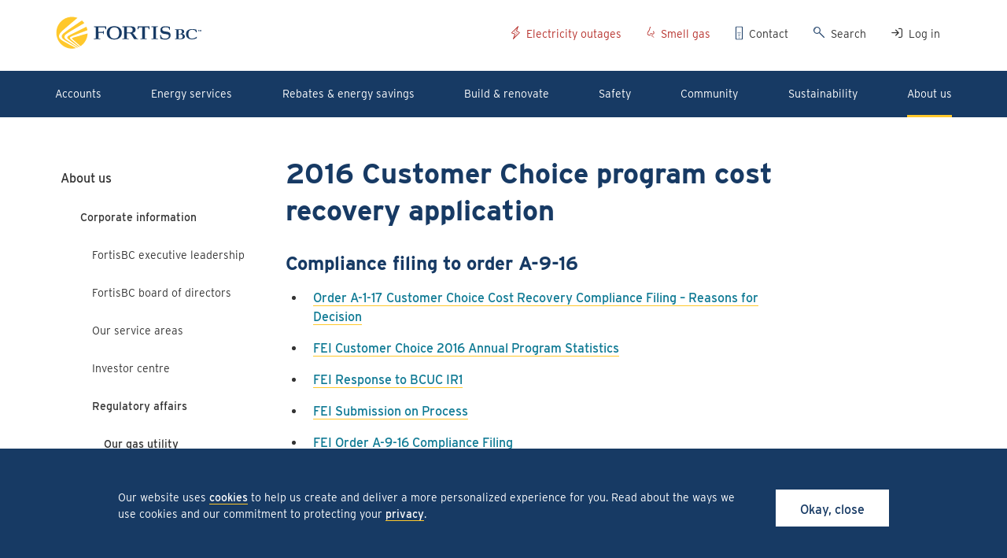

--- FILE ---
content_type: text/html; charset=utf-8
request_url: https://www.fortisbc.com/about-us/corporate-information/regulatory-affairs/our-gas-utility/gas-bcuc-submissions/fortisbc-energy-inc.-gas-submissions/CustChoice/2016-customer-choice-program-cost-recovery-application
body_size: 38687
content:
 <!DOCTYPE html> <html lang="en"> <head> <meta charset="utf-8" /> <meta http-equiv="X-UA-Compatible" content="IE=edge" /> <title>
	2016 Customer Choice program cost recovery application
</title> <meta name="viewport" content="width=device-width, initial-scale=1, shrink-to-fit=no" /> <meta name="format-detection" content="telephone=no"> <link rel="dns-prefetch" href="https://use.typekit.net"> <link rel="preconnect" href="https://use.typekit.net" crossorigin> <link rel="preload" href="https://use.typekit.net/smo0bcl.css" as="style"> <link rel="stylesheet" href="https://use.typekit.net/smo0bcl.css"> <link rel="shortcut icon" href="/App_Themes/Images/favicon.ico" type="image/vnd.microsoft.icon" /> <link rel="apple-touch-icon-precomposed" sizes="144x144" href="/App_Themes/Images/apple-touch-icon-144x144.png" /> <link rel="apple-touch-icon-precomposed" sizes="152x152" href="/App_Themes/Images/apple-touch-icon-152x152.png" /> <link rel="icon" type="image/png" href="/App_Themes/Images/favicon-32x32.png" sizes="32x32" /> <link rel="icon" type="image/png" href="/App_Themes/Images/favicon-16x16.png" sizes="16x16" /> <meta name="application-name" content="FortisBC" /> <meta name="msapplication-TileColor" content="#FFFFFF" /> <meta name="msapplication-TileImage" content="/App_Themes/Images/mstile-144x144.png" /> <script src="/ScriptResource.axd?d=ktXPS54N4JY6vbaCTPlT9SMgRHtfHgVDRxGR_yHGD-Zr3DGVjJ58umMRwNMWrvHoLydfEfxdDwT_NXGbl9fIh5LdlnkGJGmA1Z1EAXdbWWsNOQQOW4IBIOoqqV93nIj9Z09Ts4NYHjjiZUYriSONy9Y2uVGgHjrdYOhN_CnYXNvx7BKVRLfYHe7rwPzIBEP80&amp;t=ffffffffa0f1fc0c" type="text/javascript"></script><script src="/ScriptResource.axd?d=ePnjFy9PuY6CB3GWMX-b_8QpFC51DL7qty9qP1VCY-5E7YtUL94USaAU5Q5sDe2G_JrOiS0hZ9_Wg1MSqhg4vJTOT0w3XdfjDOGpN3lZE3X5A41FLHtzQ1g2hX2PgUJW0Mz7CIzSYB5cwNqa2J0WGgXqTct2SGtPYM6YK7YTDTwNrM_EBnj0JqxAkXgGAtcK0&amp;t=ffffffffa0f1fc0c" type="text/javascript"></script> <link href="/ResourcePackages/Bootstrap/assets/dist/css/main.css" rel="stylesheet" type="text/css" /><link href="/app_themes/stylesheets/font-awesome-all.min.css" rel="stylesheet" type="text/css" /> <link href="/content/css?v=639050993085298073" rel="stylesheet"/> <meta property="og:title" content="2016 Customer Choice program cost recovery application" /><meta property="og:description" content="2016 Customer Choice program cost recovery application " /><meta property="og:url" content="https://www.fortisbc.com/about-us/corporate-information/regulatory-affairs/our-gas-utility/gas-bcuc-submissions/fortisbc-energy-inc.-gas-submissions/CustChoice/2016-customer-choice-program-cost-recovery-application" /><meta property="og:type" content="website" /><meta property="og:site_name" content="fortisbc.com" /><style type="text/css" media="all">.rebate-announcement {
  border-top: 1px solid #b7312c;
  border-bottom : 1px solid #b7312c; 
  padding: 20px 0;
}

.fbc-widget__RebateDetail--item a.btn.btn-primary {
    margin: 25px 0;
}
.rebate-announcement h2 {
    margin: 18px 0;
}


div.disclaimer { 
  counter-reset: item;
  list-style-type: none;
	padding: 0;
	margin: 0;
}
div.disclaimer .fbc-widget__ContentBlock div::before {
	content: counter(item) " ";
	counter-increment: item;
  vertical-align: top;
    font-size: 10px;
   
  
}
div.disclaimer .fbc-widget__ContentBlock {margin-bottom:20px;}
div.disclaimer {padding: 20px 0 0}

.disclaimer:not(:has(:first-child)) {
    border: none;
}

@media screen and (min-width: 800px) {
    .max-width-content {
        max-width: none;
    }
}
.fbc-section__NewsEvents .btn {
    border: none;
    background: unset;
    background-color: #173a64;
    border-radius: 0;
    color: #fff;
    border-bottom: none;
}
a.btn-primary {
    border-bottom: none;
}</style><style type="text/css" media="all">.modal .modal-dialog .modal-content {color: #333;}
.ui-widget-content.ui-autocomplete {z-index:9999;}
.header--aside .ciam-account-login-wrapper { display:none }
</style><link rel="canonical" href="https://www.fortisbc.com/about-us/corporate-information/regulatory-affairs/our-gas-utility/gas-bcuc-submissions/fortisbc-energy-inc.-gas-submissions/CustChoice/2016-customer-choice-program-cost-recovery-application" /><script type="application/json" id="sf-insight-metadata">
	{"contentMetadata":"{\"Id\":\"fd243e14-94ee-4b92-a928-c12a769dba55\",\"ContentType\":\"Page\",\"Title\":\"2016 Customer Choice program cost recovery application\",\"CanonicalTitle\":\"2016 Customer Choice program cost recovery application\",\"CanonicalUrl\":\"https://www.fortisbc.com/about-us/corporate-information/regulatory-affairs/our-gas-utility/gas-bcuc-submissions/fortisbc-energy-inc.-gas-submissions/CustChoice/2016-customer-choice-program-cost-recovery-application\",\"DefaultLanguage\":\"en\",\"CreatedOn\":\"2018-10-26T00:43:10.783Z\",\"ModifiedOn\":\"2024-08-10T00:04:21.153Z\",\"SiteName\":\"fortisbc.com\",\"PageId\":\"fd243e14-94ee-4b92-a928-c12a769dba55\"}","videosMetadata":"[]"}
</script><script type="application/json" id="sf-insight-settings">
	{"apiServerUrl":"https://ca-api.insight.sitefinity.com","apiKey":"381650cf-ff1c-6046-20df-cb21d5d7d166","applicationName":"Website","trackingCookieDomain":"","keepDecTrackingCookieOnTrackingConsentRejection":false,"slidingExpirationForTrackingCookie":false,"maxAgeForTrackingCookieInDays":365,"trackYouTubeVideos":true,"crossDomainTrackingEntries":["www.fortisbc.com/sustainabilityreport","fortisbc.com","www.fortisbc.com/lng","www.fortisbc.com/aes"],"strategy":"Persist|False","docsHrefTestExpressions":[".*\\/docs\\/.+\\.{1}.+((\\?|\\\u0026)sfvrsn=.+){1}$",".+((\\?|\\\u0026)sf_dm_key=.+){1}$"]}
</script><script type="text/javascript" src="/WebResource.axd?d=[base64]&amp;t=638937785560000000">

</script><script src="https://cdn.insight.sitefinity.com/sdk/sitefinity-insight-client.min.3.1.13.js" crossorigin="" async="async">

</script><meta name="description" content="2016 Customer Choice program cost recovery application " /><meta name="keywords" content="2016 Customer Choice program, cost recovery application" /></head> <body class="main-site"> <script src="/ScriptResource.axd?d=ktXPS54N4JY6vbaCTPlT9SMgRHtfHgVDRxGR_yHGD-Zr3DGVjJ58umMRwNMWrvHoLydfEfxdDwT_NXGbl9fIh5LdlnkGJGmA1Z1EAXdbWWsNOQQOW4IBIOoqqV93nIj9Z09Ts4NYHjjiZUYriSONy9Y2uVGgHjrdYOhN_CnYXNvx7BKVRLfYHe7rwPzIBEP80&amp;t=ffffffffa0f1fc0c" type="text/javascript"></script><script src="/ScriptResource.axd?d=ePnjFy9PuY6CB3GWMX-b_8QpFC51DL7qty9qP1VCY-5E7YtUL94USaAU5Q5sDe2G_JrOiS0hZ9_Wg1MSqhg4vJTOT0w3XdfjDOGpN3lZE3X5A41FLHtzQ1g2hX2PgUJW0Mz7CIzSYB5cwNqa2J0WGgXqTct2SGtPYM6YK7YTDTwNrM_EBnj0JqxAkXgGAtcK0&amp;t=ffffffffa0f1fc0c" type="text/javascript"></script><script src="/Frontend-Assembly/Telerik.Sitefinity.Frontend/Mvc/Scripts/Bootstrap/js/bootstrap.min.js?package=Bootstrap&amp;v=MTQuNC44MTQ5LjA%3d" type="text/javascript"></script> <a id="#skip-link" href="#main_content" class="sr-only sr-only-focusable skip-link">Skip to main content</a> <div class="page-wrapper"> <div class="container-fluid__wide"> <header class="header"> <div class="container-fluid container-flex desktop-header"> <div class="header--logo"> <a href="/" class="svg" alt="Link to home page" aria-label="Link to home page"> <svg role="img" aria-hidden="true" class="FortisBC-site-logo logo__header" xmlns="http://www.w3.org/2000/svg" viewBox="12 12 260 35"> <path class="logo" d="M19.4 37.6c2 1.3 11.3 6.1 14.7 7.8-1.4.4-2.9.6-4.4.6-9 0-16.4-7.3-16.4-16.4 0-9 7.3-16.4 16.4-16.4 2 0 4 .4 5.8 1-3.8 3.2-10.4 8.6-14.3 12-2 1.7-5.1 4.4-5.1 6.8-.1 1.9 1.1 3.2 3.3 4.6z"></path> <path class="logo" d="M23.8 36.8c1.3.9 8.8 5.7 12.2 7.9l-.9.3c-5.3-3.2-10.1-6-13-7.7-2.9-1.8-3.2-3.2-3.2-4.1.1-1.5 1.8-3.1 6.1-6.1 4.8-3.3 11.8-8 15.1-10.2 1 .8 1.8 1.7 2.6 2.7-1.8 1.1-3.8 2.2-5 2.9-2.8 1.7-6 3.5-9 5.3-1.5.9-3.1 1.9-4 2.5-2.5 1.6-2.9 2.6-2.9 3.3-.2 1.4 1 2.5 2 3.2z"></path> <path class="logo" d="M46.1 30.3c-.2 5.5-3.1 10.4-7.5 13.2-2-1.8-5.4-4.7-6.2-5.4-1.1-.9-2.1-1.8-2.5-2.3-.1-.1-.1-.3-.1-.3 0-.2.1-.4.3-.5.7-.5 2.6-.9 6.7-2 1.8-.7 6.3-1.9 9.3-2.7z"></path> <path class="logo" d="M29.3 37.1c.6.4 5.7 4.6 8.5 6.9-.3.2-.5.3-.8.4-2.8-2-8.3-6-9.8-7.2-2.1-1.5-2.6-2.1-2.4-2.9.1-.6.6-1.2 1.7-1.8 1.7-.9 3-1.6 6.7-3.4 3.1-1.6 8.1-4 11.7-5.7.5 1.1.8 2.4 1 3.6-3.3 1.2-8.1 3-10.7 4-5.6 2.1-7.5 2.8-7.6 3.8-.2.8.9 1.7 1.7 2.3z"></path> <g> <path class="logo-text" d="M52.7 36.3v-.7h1.2c.6 0 .7-.1.7-.6V24.4c0-.5-.1-.6-.7-.6h-1.1V23h12.7l.2 2.9-.9.1-.4-1.5c-.1-.4-.2-.4-.6-.4h-6.5v4.6h4.5c.3 0 .5-.2.6-.5l.1-.5.6.1v3.3l-.5-.1-.2-.9c-.1-.2-.2-.4-.5-.4h-4.4V35c0 .5.1.6.7.6h1.3v.7h-6.8zM74.1 22.8c-5.5 0-7.9 3.2-7.9 6.9s2.5 6.9 7.9 6.9c5.5 0 7.9-3.2 7.9-6.9s-2.4-6.9-7.9-6.9zm.1 12.8c-4.2 0-5-3-5-5.8s.8-5.8 5-5.8 5 3 5 5.8-.8 5.8-5 5.8zM82.6 36.3v-.7h1.2c.6 0 .7-.1.7-.6V24.4c0-.5-.1-.6-.7-.6h-1.2V23h9.5c2.7 0 4.4 1.3 4.4 3.5 0 1.2-.4 2.2-2 2.9-.9.4-1.2.4-1.2.5 0 .2.6.2 1.1.9l3.2 4.4c.2.3.5.4.8.4h.6v.7h-4l-3.1-5c-.5-.7-1-1.1-1.7-1.1h-2.9V35c0 .5.1.6.7.6h1.3v.7h-6.7zm4.6-7.1c.5.1 1.6.1 2.7.1 2.8 0 3.5-.9 3.5-2.9 0-1.9-1.5-2.7-4.2-2.7-.8 0-1.6 0-2 .1v5.4zM113.2 36.3v-.7h1.3c.6 0 .7-.1.7-.6V24.4c0-.5-.1-.6-.7-.6h-1.3V23h6.7v.7h-1.3c-.6 0-.7.1-.7.6V35c0 .5.1.6.7.6h1.3v.7h-6.7zM139.3 27.1c0-.4-.1-.5-.6-.5h-.9V26h6.6c1.7 0 3.1.9 3.1 2.4 0 1.1-.9 1.9-2.1 2.1-.2 0-.2 0-.2.1s.1.1.4.1c1.7.3 2.6 1.4 2.6 2.8 0 2-1.9 2.7-3.7 2.7h-6.7v-.6h.9c.5 0 .6-.1.6-.5v-8zm2.3 3.6h1c1.6 0 2.6-.7 2.6-2.2 0-1.3-1-1.9-2.6-1.9h-1v4.1zm0 4.9c.5.1 1 .1 1.4.1 1.5 0 2.9-.5 2.9-2.3 0-1.3-1-2.3-2.9-2.3h-1.4v4.5zM160.6 29.1l-.7.1c-.5-2.1-1.8-2.7-3.8-2.7-2.9 0-4.2 1.3-4.2 4.7 0 3.2 1.5 4.4 3.6 4.4 2.2 0 3.8-.9 5.3-2l-.2 1.6c-.6.3-2.1 1.1-4.7 1.2-3.7.1-6.5-1.7-6.5-5.4 0-3 1.8-5.2 6.6-5.2 2.3 0 3.6.4 4.4.7l.2 2.6zM161.7 26.9v-.3h1.5v.3h-.6v1.4h-.3v-1.4zM164.2 26.6l.4 1.2.5-1.2h.5v1.7h-.3v-1.4l-.5 1.4h-.3l-.5-1.4v1.4h-.3v-1.7zM111 23H98.7l-.2 2.9.8.1.4-1.5c.1-.4.2-.4.6-.4h3.1V35c0 .5-.1.6-.7.6h-1.2v.7h6.6v-.7h-1.2c-.6 0-.7-.1-.7-.6V24.1h3.1c.4 0 .5 0 .6.4l.4 1.5.8-.1-.1-2.9zM123 31.8c.4 3.1 1.8 3.9 4.4 3.9 2.7 0 4-1.2 4-2.8 0-3.5-8.9 0-8.9-6 0-2.5 1.4-4 5.2-4 1.8 0 3.2.2 4.8.8v2.7h-.7c-.1-.4-.3-1.4-.8-1.9-.5-.4-1.4-.6-2.8-.6-2.9 0-3.7 1-3.7 2.1 0 4.1 8.7.3 8.7 6.1 0 2.7-2.1 4.6-5.6 4.6-1.6 0-4.3-.5-5.1-1l-.3-3.7.8-.2z"></path> </g> </svg> </a> </div> <div class="header--aside"> <div class="header--nav_tertiary"> <div id="nav_tertiary" class="navbar-collapse"> 


<ul class="navbar-flex">
            <li class="electricityoutages   ">
                <a href="#" target="_self" data-toggle="modal" data-target="#electricityoutages">Electricity outages</a>
            </li>
            <li class="smellgas   ">
                <a href="#" target="_self" data-toggle="modal" data-target="#smellgas">Smell gas</a>
            </li>
            <li class="contact   ">
                <a href="#" target="_self" data-toggle="modal" data-target="#contact">Contact</a>
            </li>
            <li class="search   ">
                <a href="#" target="_self" data-toggle="modal" data-target="#search">Search</a>
            </li>
            <li class="login   ">
                <a href="#" target="_self" data-toggle="modal" data-target="#login">Log in</a>
            </li>
</ul>









 <div id="desktop-authenticated-links" class="dropdown-menu" style="display: none;"> <ul class="nav nav-stacked px-4 py-4 m-0"> <li><a href="https://accounts.fortisbc.com">Account Online</a></li> <li><a href="https://ciam.fortisbc.com/iam/im/fortisbc/ui7/index.jsp?task.tag=FBCModifyMyOnlineIdentity">My profile</a></li> <li><a href="https://rebates.fortisbc.com">My rebates</a></li> <li><a href="https://ciamidp.fortisbc.com/affwebservices/public/saml2slo">Log out</a></li> </ul> </div> </div> <div> 





<div class="ciam-account-login-wrapper">
    <script>
        (function ($) {

            $(function () {
                $.ajax({
                    url: '/rest-api/ajax-ciam-data',
                    cache: false,
                    success: function (response) {
                        if (response.CookieValue) {
                            var data = response.CookieValue;
                            // ***
                            // When logged in
                            // ***

                            // Add the 'dropdown' class to the login li element
                            $('#nav_tertiary .navbar-flex .login').addClass('dropdown');
                            // hide the login button
                            $('#nav_tertiary .navbar-flex .login > a').hide();
                            // append the authenticated username to the nav
                            $(".header__account--authenticated").first().detach().prependTo('#nav_tertiary .navbar-flex .login');
                            // Populated the authenticated username nav item
                            $(".header__account--authenticated").text(data).attr("title", data);
                            // Make sure it's visible
                            $(".header__account--authenticated").show();
                            // Move the authenticate dropdown menu
                            $("#desktop-authenticated-links").detach().appendTo('#nav_tertiary .navbar-flex .login');
                            // hide the login form
                            $('.account-login').hide();
                            // Populated the authenticated div
                            $(".welcome-username").text("Welcome " + data);
                            // show the authenticated div
                            $('.sso-username').show();

                            // Change the mobile login button to an account button
                            $('a.header-mobile__account--login').hide();
                            $('a.header-mobile__account--authenticated').show();
                            $('.sso-login-error').hide();

                            console.log("moved the links");

                            waitForElementAndInit("#nav_tertiary .login");

                        }
                        else {
                            $('.header__account--authenticated').hide();
                            $('.header-mobile__account--authenticated').hide();
                            $('.header-mobile__account--login').show();
                            $('.sso-username').hide();
                            $('.account-login').show();


                            var urlParams = new URLSearchParams(window.location.search);
                            var foo = urlParams.get('authstatus');

                            if (foo) {
                                $('.sso-login-error').show();
                                console.log(foo);
                            }

                        }
                    },
                    error: function (response) {
                        $('.header__account--authenticated').hide();
                        $('.header-mobile__account--authenticated').hide();
                        $('.header-mobile__account--login').show();
                        $('.sso-username').hide();
                        $('.account-login').show();
                    }
                });
            });

            function waitForElementAndInit(selector, maxRetries = 10, baseInterval = 200) {
                let attempts = 0;

                const check = () => {
                    attempts++;
                    const $el = $(selector);

                    if ($el.length && typeof window.initDropdowns === "function") {
                        window.initDropdowns($el);
                    } else if (attempts < maxRetries) {
                        const nextInterval = baseInterval * Math.pow(2, attempts - 1);
                        setTimeout(check, nextInterval);
                    } else {
                        console.warn(`Element ${selector} or initDropdowns not found after retries`);
                    }
                };

                check();
            }

        }(jQuery));
    </script>

    <div class="sso-username" style="display: none;">
        <h2 class="welcome-username mt-0"></h2>
        <p>Review your billing information and energy usage, sign up for paperless billing, apply for rebates and more.</p>
        <a href='https://accounts.fortisbc.com' class="account-online btn btn-quaternary btn-block">View your account online</a>

        
        <a class="header__account--authenticated" title="" data-target="#desktop-authenticated-links" data-toggle="dropdown" role="button" aria-haspopup="true" aria-expanded="false" style="display: none;"></a>
    </div>


    <div class="account-login">
            <h2 id="mobileLogin" class="mt-0 mb-6">Log in to your FortisBC account</h2>
            <div class="sso-login-error text-danger" style="display:none;">
                The information entered doesn&#39;t matched with our records. Please try again.
            </div>
        <form class="loginForm" method="post" action="https://ciam.fortisbc.com/siteminderagent/forms/login_standalone.fcc">
            <div class="form-group">
                <label>
                    User ID
                    <input class="form-control signinId" name="User" placeholder="" type="text" value="" />
                </label>
            </div>
            <div class="form-group">
                <label>
                    Password
                    <div class="input-group mb-3">
                        <input class="form-control signinPwd" name="Password" placeholder="" type="password" />
                        <div class="input-group-addon passwordWrapper"><i class="fa-regular fa-eye-slash"></i></div>
                    </div>
                </label>
                <input type="hidden" name="target" value="https://ciam.fortisbc.com/protected">
                <input type="hidden" name="smagentname" value="agent_accessgateway_sovmprdcamagp01">
            </div>
            <div class="checkbox">
                <label>
                    <input type="checkbox" class="chkremember" name="Remember me" value="Remember me"> Remember me
                </label>
            </div>
            <input type="submit" class="btn btn-quaternary btn-block btn-ciam-login mb-4" value="Log in" name="Login" />
        </form>

        <div class="login-info fortis-links">
            <p>
                Don't have an account? <a href="https://ciam.fortisbc.com/iam/im/fortisbcpublic/ui7/index.jsp?task.tag=FBCSelfRegistration">Register now</a> <br />
                Can't log in? Recover your <a href="https://ciam.fortisbc.com/iam/im/fortisbcpublic/ui7/index.jsp?task.tag=FBCForgotMyUserID">User ID</a>
                or  <a href="https://ciam.fortisbc.com/iam/im/fortisbcpublic/ui7/index.jsp?task.tag=FBCForgotMyPassword">Password </a>
            </p>
        </div>
    </div>

    <script>
        $(document).ready(function () {
            // Check local storage for checkbox status and populate username if checked
            function updateFormValues() {
                if (localStorage.chkbox && localStorage.chkbox !== '') {
                    $('.chkremember').each(function () {
                        $(this).prop('checked', true);
                    });
                    $('.signinId').each(function () {
                        $(this).val(localStorage.username);
                    });
                } else {
                    $('.chkremember').each(function () {
                        $(this).prop('checked', false);
                    });
                    $('.signinId').each(function () {
                        $(this).val('');
                    });
                }
            }
            updateFormValues();

            // When the checkbox is checked, save the username to local storage
            $('.chkremember').change(function () {
                if (this.checked) {
                    // save username
                    if ($('#home_banner .signinId').val() != '') {
                        localStorage.username = $('#home_banner .signinId').val();
                    }
                    if ($('#login .signinId').val() != '') {
                        localStorage.username = $('#login .signinId').val();
                    }
                    localStorage.chkbox = $('.chkremember').val();
                } else {
                    localStorage.username = '';
                    localStorage.chkbox = '';
                }
            });

            // onBlur for the User ID field, save the value to local storage if the checkbox is checked
            $('.signinId').on('blur', function () {
                if ($('.chkremember').is(':checked')) {
                    localStorage.username = $(this).val();
                }
            });

            // Set the field states when the modal is opened
            $('#login').on('show.bs.modal show.bs.collapse', function () {
                updateFormValues();
            });

            // Reset the form when the modal is closed
            $('#login').on('hide.bs.modal hide.bs.collapse', function () {
                // Check the state of the checkbox and update values in on-page modal accordingly
                updateFormValues();

                // Reset the password field to password type, clear it and the icon to the eye
                const $modal = $(this);
                $modal.find('.loginForm .signinPwd').attr('type', 'password').val('');
                $modal.find('.loginForm i.fa-regular')
                    .removeClass('fa-eye')
                    .addClass('fa-eye-slash');
            });
        });
    </script>

</div>
 </div> </div> </div> </div> 







<div>
    

    <nav class="navbar-main" role="navigation">

        <div class="container-fluid">

            <div class="collapse navbar-collapse" id="navbar-main">
                <ul class="navbar-flex top-level">
        <li class="dropdown ">
            <a href="/accounts" target="_self" class="dropdown-toggle" data-toggle="dropdown" role="button" aria-haspopup="true" aria-expanded="false">
                Accounts
            </a>
            <div class="dropdown-menu" style="display: none;">
                <ul class="group nav nav-stacked">
                                <li class="">
                <a href="/accounts/open-close-or-move-your-account" target="_self">
                    Start, stop or move your service
                </a>
                <ul class="group nav nav-stacked">
                                <!-- Read custom field -->
            <!-- Read custom field -->
            <li class="">
                <a href="/accounts/open-close-or-move-your-account/manage-your-online-account" target="_self">
                    Manage your online account
                    <span class="navbar-main--description"></span>
                </a>
            </li>
            <!-- Read custom field -->
            <!-- Read custom field -->
            <li class="">
                <a href="/accounts/open-close-or-move-your-account/security-deposits" target="_self">
                    Security deposits
                    <span class="navbar-main--description"></span>
                </a>
            </li>
            <!-- Read custom field -->
            <!-- Read custom field -->
            <li class="">
                <a href="/accounts/open-close-or-move-your-account/my-energy-use" target="_self">
                    My energy use
                    <span class="navbar-main--description"></span>
                </a>
            </li>
            <!-- Read custom field -->
            <!-- Read custom field -->
            <li class="">
                <a href="/accounts/open-close-or-move-your-account/taking-care-of-someone-elses-account" target="_self">
                    Taking care of someone else&#39;s account
                    <span class="navbar-main--description"></span>
                </a>
            </li>

                </ul>
            </li>
            <li class="">
                <a href="/accounts/payment-options" target="_self">
                    Payment options
                </a>
                <ul class="group nav nav-stacked">
                                <!-- Read custom field -->
            <!-- Read custom field -->
            <li class="">
                <a href="/accounts/payment-options/ways-to-pay-your-bill" target="_self">
                    Ways to pay your bill
                    <span class="navbar-main--description"></span>
                </a>
            </li>
            <!-- Read custom field -->
            <!-- Read custom field -->
            <li class="">
                <a href="/accounts/payment-options/equal-payment-plan" target="_self">
                    Equal Payment Plan
                    <span class="navbar-main--description"></span>
                </a>
            </li>
            <!-- Read custom field -->
            <!-- Read custom field -->
            <li class="">
                <a href="/accounts/payment-options/paperless-bills" target="_self">
                    Paperless bills
                    <span class="navbar-main--description"></span>
                </a>
            </li>

                </ul>
            </li>
            <li class="">
                <a href="/accounts/billing-rates" target="_self">
                    Billing and rates
                </a>
                <ul class="group nav nav-stacked">
                                <!-- Read custom field -->
            <!-- Read custom field -->
            <li class="">
                <a href="/accounts/billing-rates/understanding-your-bill-natural-gas" target="_self">
                    Understanding your natural gas bill
                    <span class="navbar-main--description"></span>
                </a>
            </li>
            <!-- Read custom field -->
            <!-- Read custom field -->
            <li class="">
                <a href="/accounts/billing-rates/understanding-your-bill-electricity" target="_self">
                    Understanding your electricity bill
                    <span class="navbar-main--description"></span>
                </a>
            </li>
            <!-- Read custom field -->
            <!-- Read custom field -->
            <li class="">
                <a href="/accounts/billing-rates/natural-gas-rates" target="_self">
                    Natural gas rates
                    <span class="navbar-main--description"></span>
                </a>
            </li>
            <!-- Read custom field -->
            <!-- Read custom field -->
            <li class="">
                <a href="/accounts/billing-rates/electricity-rates" target="_self">
                    Electricity rates
                    <span class="navbar-main--description"></span>
                </a>
            </li>

                </ul>
            </li>
            <li class="">
                <a href="/accounts/unclaimed-funds" target="_self">
                    Unclaimed funds
                </a>
                <ul class="group nav nav-stacked">
                                <!-- Read custom field -->
            <!-- Read custom field -->
            <li class="">
                <a href="/accounts/unclaimed-funds/requesting-unclaimed-funds" target="_self">
                    Requesting unclaimed funds
                    <span class="navbar-main--description"></span>
                </a>
            </li>

                </ul>
            </li>
            <li class="">
                <a href="/accounts/meters-meter-readings" target="_self">
                    Meters and meter readings
                </a>
                <ul class="group nav nav-stacked">
                                <!-- Read custom field -->
            <!-- Read custom field -->
            <li class="">
                <a href="/accounts/meters-meter-readings/your-natural-gas-meter" target="_self">
                    How to read your natural gas meter
                    <span class="navbar-main--description"></span>
                </a>
            </li>
            <!-- Read custom field -->
            <!-- Read custom field -->
            <li class="">
                <a href="/accounts/meters-meter-readings/your-electricity-meter" target="_self">
                    How to read your electricity meter
                    <span class="navbar-main--description"></span>
                </a>
            </li>
            <!-- Read custom field -->
            <!-- Read custom field -->
            <li class="">
                <a href="/accounts/meters-meter-readings/meter-exchanges" target="_self">
                    Meter exchanges
                    <span class="navbar-main--description"></span>
                </a>
            </li>
            <!-- Read custom field -->
            <!-- Read custom field -->
            <li class="">
                <a href="/accounts/meters-meter-readings/radio-off-option-for-advanced-meters" target="_self">
                    Radio-off option for advanced meters 
                    <span class="navbar-main--description"></span>
                </a>
            </li>

                </ul>
            </li>
            <li class="">
                <a href="/accounts/protecting-yourself-from-scams-and-fraud" target="_self">
                    Protecting yourself from scams and fraud
                </a>
                <ul class="group nav nav-stacked">
                                <!-- Read custom field -->
            <!-- Read custom field -->
            <li class="">
                <a href="/accounts/protecting-yourself-from-scams-and-fraud/energy-theft" target="_self">
                    Energy theft
                    <span class="navbar-main--description"></span>
                </a>
            </li>

                </ul>
            </li>

                </ul>
            </div>
        </li>
        <li class="dropdown ">
            <a href="/services" target="_self" class="dropdown-toggle" data-toggle="dropdown" role="button" aria-haspopup="true" aria-expanded="false">
                Energy services
            </a>
            <div class="dropdown-menu" style="display: none;">
                <ul class="group nav nav-stacked">
                                <li class="">
                <a href="/services/natural-gas-services" target="_self">
                    Natural gas services
                </a>
                <ul class="group nav nav-stacked">
                                <!-- Read custom field -->
            <!-- Read custom field -->
            <li class="">
                <a href="/services/natural-gas-services/getting-natural-gas-its-easier-than-you-think" target="_self">
                    Getting gas: it’s easier than you think
                    <span class="navbar-main--description"></span>
                </a>
            </li>
            <!-- Read custom field -->
            <!-- Read custom field -->
            <li class="">
                <a href="/services/natural-gas-services/move-or-remove-a-natural-gas-line" target="_self">
                    Move or remove a natural gas line
                    <span class="navbar-main--description"></span>
                </a>
            </li>
            <!-- Read custom field -->
            <!-- Read custom field -->
            <li class="">
                <a href="/services/natural-gas-services/upgrade-your-natural-gas-service" target="_self">
                    Upgrade your natural gas service
                    <span class="navbar-main--description"></span>
                </a>
            </li>
            <!-- Read custom field -->
            <!-- Read custom field -->
            <li class="">
                <a href="/services/natural-gas-services/customer-choice-buying-from-natural-gas-marketers" target="_self">
                    Customer Choice: buying from natural gas marketers
                    <span class="navbar-main--description"></span>
                </a>
            </li>
            <!-- Read custom field -->
            <!-- Read custom field -->
            <li class="">
                <a href="/services/natural-gas-services/upgrade-to-natural-gas" target="_self">
                    Upgrade to natural gas
                    <span class="navbar-main--description"></span>
                </a>
            </li>
            <!-- Read custom field -->
            <!-- Read custom field -->
            <li class="">
                <a href="/services/natural-gas-services/peak-plan-program" target="_self">
                    Peak Plan Program
                    <span class="navbar-main--description"></span>
                </a>
            </li>

                </ul>
            </li>
            <li class="">
                <a href="/services/electricity-services" target="_self">
                    Electricity services
                </a>
                <ul class="group nav nav-stacked">
                                <!-- Read custom field -->
            <!-- Read custom field -->
            <li class="">
                <a href="/services/electricity-services/request-or-change-your-electricity-service" target="_self">
                    Request or change your electricity service
                    <span class="navbar-main--description"></span>
                </a>
            </li>
            <!-- Read custom field -->
            <!-- Read custom field -->
            <li class="">
                <a href="/services/electricity-services/power-hours-rewards-program" target="_self">
                    Power Hours Rewards Program
                    <span class="navbar-main--description"></span>
                </a>
            </li>
            <!-- Read custom field -->
            <!-- Read custom field -->
            <li class="">
                <a href="/services/electricity-services/generating-your-own-electricity" target="_self">
                    Generating your own electricity
                    <span class="navbar-main--description"></span>
                </a>
            </li>
            <!-- Read custom field -->
            <!-- Read custom field -->
            <li class="">
                <a href="/services/electricity-services/yard-lights" target="_self">
                    Yard light installation and repair
                    <span class="navbar-main--description"></span>
                </a>
            </li>

                </ul>
            </li>
            <li class="">
                <a href="/services/sustainable-energy-options" target="_self">
                    Alternative energy options
                </a>
                <ul class="group nav nav-stacked">
                                <!-- Read custom field -->
            <!-- Read custom field -->
            <li class="">
                <a href="/services/sustainable-energy-options/renewable-natural-gas" target="_self">
                    Renewable Natural Gas
                    <span class="navbar-main--description"></span>
                </a>
            </li>
            <!-- Read custom field -->
            <!-- Read custom field -->
            <li class="">
                <a href="/services/sustainable-energy-options/electric-vehicle-charging" target="_self">
                    Electric vehicle charging
                    <span class="navbar-main--description"></span>
                </a>
            </li>
            <!-- Read custom field -->
            <!-- Read custom field -->
            <li class="">
                <a href="/services/sustainable-energy-options/hydrogen-gas" target="_self">
                    Hydrogen gas&#160;
                    <span class="navbar-main--description"></span>
                </a>
            </li>
            <!-- Read custom field -->
            <!-- Read custom field -->
            <li class="">
                <a href="/services/sustainable-energy-options/carbon-capture-pilot-program" target="_self">
                    Carbon Capture Pilot Program
                    <span class="navbar-main--description"></span>
                </a>
            </li>

                </ul>
            </li>
            <li class="">
                <a href="/services/commercial-industrial-services" target="_self">
                    Commercial and industrial services
                </a>
                <ul class="group nav nav-stacked">
                                <!-- Read custom field -->
            <!-- Read custom field -->
            <li class="">
                <a href="/services/commercial-industrial-services/account-managers-for-commercial-industrial-and-business-customers" target="_self">
                    Account managers for commercial, industrial and business customers
                    <span class="navbar-main--description"></span>
                </a>
            </li>
            <!-- Read custom field -->
            <!-- Read custom field -->
            <li class="">
                <a href="/services/commercial-industrial-services/energy-efficiency-tools-for-natural-gas-business-customers" target="_self">
                    Energy-efficiency tools for natural gas business customers
                    <span class="navbar-main--description"></span>
                </a>
            </li>
            <!-- Read custom field -->
            <!-- Read custom field -->
            <li class="">
                <a href="/services/commercial-industrial-services/industrial-electricity-interconnection" target="_self">
                    Industrial electricity interconnection
                    <span class="navbar-main--description"></span>
                </a>
            </li>
            <!-- Read custom field -->
            <!-- Read custom field -->
            <li class="">
                <a href="/services/commercial-industrial-services/measurement-services" target="_self">
                    Measurement services
                    <span class="navbar-main--description"></span>
                </a>
            </li>
            <!-- Read custom field -->
            <!-- Read custom field -->
            <li class="">
                <a href="/services/commercial-industrial-services/natural-gas-for-power-generation" target="_self">
                    Natural gas for power generation
                    <span class="navbar-main--description"></span>
                </a>
            </li>
            <!-- Read custom field -->
            <!-- Read custom field -->
            <li class="">
                <a href="/services/commercial-industrial-services/resources-for-gas-marketers" target="_self">
                    Resources for gas marketers
                    <span class="navbar-main--description"></span>
                </a>
            </li>
            <!-- Read custom field -->
            <!-- Read custom field -->
            <li class="">
                <a href="/services/commercial-industrial-services/transportation-services-buying-from-a-transportation-gas-marketer" target="_self">
                    Transportation services: buying from a transportation gas marketer
                    <span class="navbar-main--description"></span>
                </a>
            </li>
            <!-- Read custom field -->
            <!-- Read custom field -->
            <li class="">
                <a href="/services/commercial-industrial-services/natural-gas-price-market-curtailment-information" target="_self">
                    Natural gas price, market and curtailment information
                    <span class="navbar-main--description"></span>
                </a>
            </li>
            <!-- Read custom field -->
            <!-- Read custom field -->
            <li class="">
                <a href="/services/commercial-industrial-services/power-hours-rewards-program-for-business" target="_self">
                    Power Hours Rewards Program for business
                    <span class="navbar-main--description"></span>
                </a>
            </li>

                </ul>
            </li>
            <li class="">
                <a href="/services/lower-carbon-transportation" target="_self">
                    Lower carbon transportation
                </a>
                <ul class="group nav nav-stacked">
                                <!-- Read custom field -->
            <!-- Read custom field -->
            <li class="">
                <a href="/services/lower-carbon-transportation/benefits-of-natural-gas-fuelled-vehicles" target="_self">
                    Benefits of natural gas-fuelled vehicles
                    <span class="navbar-main--description"></span>
                </a>
            </li>
            <!-- Read custom field -->
            <!-- Read custom field -->
            <li class="">
                <a href="/services/lower-carbon-transportation/natural-gas-fuelling-stations-in-bc" target="_self">
                    Natural gas fuelling stations in BC
                    <span class="navbar-main--description"></span>
                </a>
            </li>
            <!-- Read custom field -->
            <!-- Read custom field -->
            <li class="">
                <a href="/services/lower-carbon-transportation/reference-guide-for-dealerships" target="_self">
                    Reference guide for dealerships
                    <span class="navbar-main--description"></span>
                </a>
            </li>
            <!-- Read custom field -->
            <!-- Read custom field -->
            <li class="">
                <a href="/services/lower-carbon-transportation/natural-gas-vehicle-incentives" target="_self">
                    Natural gas vehicle incentives
                    <span class="navbar-main--description"></span>
                </a>
            </li>

                </ul>
            </li>
            <!-- Read custom field -->
            <!-- Read custom field -->
            <li class="">
                <a href="/services/liquefied-natural-gas" target="_self">
                    Liquefied natural gas
                    <span class="navbar-main--description"></span>
                </a>
            </li>

                </ul>
            </div>
        </li>
        <li class="dropdown ">
            <a href="/rebates-and-energy-savings" target="_self" class="dropdown-toggle" data-toggle="dropdown" role="button" aria-haspopup="true" aria-expanded="false">
                Rebates &amp; energy savings
            </a>
            <div class="dropdown-menu" style="display: none;">
                <ul class="group nav nav-stacked">
                                <li class="">
                <a href="/rebates-and-energy-savings/rebates-and-offers" target="_self">
                    Rebates and offers
                </a>
                <ul class="group nav nav-stacked">
                                <!-- Read custom field -->
            <!-- Read custom field -->
            <li class="">
                <a href="/rebates-and-energy-savings/rebates-and-offers/rebates-and-offer-finder" target="_self">
                    Rebates and offers finder
                    <span class="navbar-main--description"></span>
                </a>
            </li>
            <!-- Read custom field -->
            <!-- Read custom field -->
            <li class="">
                <a href="/rebates-and-energy-savings/rebates-and-offers/rebates-and-offers-for-home" target="_self">
                    Rebates and offers for home
                    <span class="navbar-main--description"></span>
                </a>
            </li>
            <!-- Read custom field -->
            <!-- Read custom field -->
            <li class="">
                <a href="/rebates-and-energy-savings/rebates-and-offers/rebates-and-offers-for-business" target="_self">
                    Rebates and offers for business
                    <span class="navbar-main--description"></span>
                </a>
            </li>
            <!-- Read custom field -->
            <!-- Read custom field -->
            <li class="">
                <a href="/rebates-and-energy-savings/rebates-and-offers/rebates-and-offers-for-non-profit" target="_self">
                    Rebates and offers for non-profit
                    <span class="navbar-main--description"></span>
                </a>
            </li>

                </ul>
            </li>
            <li class="">
                <a href="/rebates-and-energy-savings/saving-energy-in-your-home" target="_self">
                    Saving energy in your home
                </a>
                <ul class="group nav nav-stacked">
                                <!-- Read custom field -->
            <!-- Read custom field -->
            <li class="">
                <a href="/rebates-and-energy-savings/saving-energy-in-your-home/energy-saving-tips-for-home" target="_self">
                    Energy-saving tips and how-to videos
                    <span class="navbar-main--description"></span>
                </a>
            </li>
            <!-- Read custom field -->
            <!-- Read custom field -->
            <li class="">
                <a href="/rebates-and-energy-savings/saving-energy-in-your-home/discover-easy-tips-to-help-you-save-energy-and-money" target="_self">
                    Discover easy tips to help you save energy and money
                    <span class="navbar-main--description"></span>
                </a>
            </li>
            <!-- Read custom field -->
            <!-- Read custom field -->
            <li class="">
                <a href="/rebates-and-energy-savings/saving-energy-in-your-home/your-home-heating-and-energy-use" target="_self">
                    Your home heating and energy use
                    <span class="navbar-main--description"></span>
                </a>
            </li>
            <!-- Read custom field -->
            <!-- Read custom field -->
            <li class="">
                <a href="/rebates-and-energy-savings/saving-energy-in-your-home/empower-me" target="_self">
                    Empower Me
                    <span class="navbar-main--description"></span>
                </a>
            </li>
            <!-- Read custom field -->
            <!-- Read custom field -->
            <li class="">
                <a href="/rebates-and-energy-savings/saving-energy-in-your-home/your-house-as-a-system--a-holistic-approach-to-energy-efficiency" target="_self">
                    Your house as a system: a holistic approach to energy - efficiency
                    <span class="navbar-main--description"></span>
                </a>
            </li>

                </ul>
            </li>
            <li class="">
                <a href="/rebates-and-energy-savings/save-money-and-energy-with-income-qualified-offers" target="_self">
                    Save money and energy with income-qualified offers&#160;
                </a>
                <ul class="group nav nav-stacked">
                                <!-- Read custom field -->
            <!-- Read custom field -->
            <li class="">
                <a href="/rebates-and-energy-savings/save-money-and-energy-with-income-qualified-offers/air-conditioning-offer-for-fortisbc-electric-customers" target="_self">
                    Air conditioning offer for FortisBC electricity customers
                    <span class="navbar-main--description"></span>
                </a>
            </li>

                </ul>
            </li>
            <li class="">
                <a href="/rebates-and-energy-savings/saving-energy-in-your-business" target="_self">
                    Saving energy in your business
                </a>
                <ul class="group nav nav-stacked">
                                <!-- Read custom field -->
            <!-- Read custom field -->
            <li class="">
                <a href="/rebates-and-energy-savings/saving-energy-in-your-business/energy-saving-tips-for-your-business" target="_self">
                    Energy-saving tips for business
                    <span class="navbar-main--description"></span>
                </a>
            </li>
            <!-- Read custom field -->
            <!-- Read custom field -->
            <li class="">
                <a href="/rebates-and-energy-savings/saving-energy-in-your-business/find-a-commercial-equipment-supplier" target="_self">
                    Find a commercial equipment supplier
                    <span class="navbar-main--description"></span>
                </a>
            </li>

                </ul>
            </li>
            <!-- Read custom field -->
            <!-- Read custom field -->
            <li class="">
                <a href="/rebates-and-energy-savings/saving-energy-for-non-profit-organizations" target="_self">
                    Saving energy for non-profit organizations
                    <span class="navbar-main--description"></span>
                </a>
            </li>
            <li class="">
                <a href="/rebates-and-energy-savings/test-new-technologies-and-get-incentives" target="_self">
                    Test new technologies and get incentives
                </a>
                <ul class="group nav nav-stacked">
                                <!-- Read custom field -->
            <!-- Read custom field -->
            <li class="">
                <a href="/rebates-and-energy-savings/test-new-technologies-and-get-incentives/pilot-successes" target="_self">
                    Pilot successes
                    <span class="navbar-main--description"></span>
                </a>
            </li>
            <!-- Read custom field -->
            <!-- Read custom field -->
            <li class="">
                <a href="/rebates-and-energy-savings/test-new-technologies-and-get-incentives/are-you-a-manufacturer-of-an-innovative-technology" target="_self">
                    Are you a manufacturer of an innovative technology?
                    <span class="navbar-main--description"></span>
                </a>
            </li>
            <!-- Read custom field -->
            <!-- Read custom field -->
            <li class="">
                <a href="/rebates-and-energy-savings/test-new-technologies-and-get-incentives/residential-hybrid-heating-early-adopter-program" target="_self">
                    Residential Hybrid Heating Early Adopter Program&#160; &#160;
                    <span class="navbar-main--description"></span>
                </a>
            </li>
            <!-- Read custom field -->
            <!-- Read custom field -->
            <li class="">
                <a href="/rebates-and-energy-savings/test-new-technologies-and-get-incentives/deep-energy-retrofit-pilot" target="_self">
                    Deep Energy Retrofit Pilot
                    <span class="navbar-main--description"></span>
                </a>
            </li>

                </ul>
            </li>

                </ul>
            </div>
        </li>
        <li class="dropdown ">
            <a href="/build-renovate" target="_self" class="dropdown-toggle" data-toggle="dropdown" role="button" aria-haspopup="true" aria-expanded="false">
                Build &amp; renovate
            </a>
            <div class="dropdown-menu" style="display: none;">
                <ul class="group nav nav-stacked">
                                <li class="">
                <a href="/build-renovate/find-a-contractor" target="_self">
                    Find a contractor
                </a>
                <ul class="group nav nav-stacked">
                                <!-- Read custom field -->
            <!-- Read custom field -->
            <li class="">
                <a href="/build-renovate/find-a-contractor/licensed-natural-gas-contractors" target="_self">
                    Licensed natural gas contractors
                    <span class="navbar-main--description"></span>
                </a>
            </li>
            <!-- Read custom field -->
            <!-- Read custom field -->
            <li class="">
                <a href="/build-renovate/find-a-contractor/licensed-electrical-contractors" target="_self">
                    Licensed electrical contractors
                    <span class="navbar-main--description"></span>
                </a>
            </li>
            <!-- Read custom field -->
            <!-- Read custom field -->
            <li class="">
                <a href="/build-renovate/find-a-contractor/about-contractors-in-our-directory" target="_self">
                    About contractors in our directory
                    <span class="navbar-main--description"></span>
                </a>
            </li>
            <!-- Read custom field -->
            <!-- Read custom field -->
            <li class="">
                <a href="/build-renovate/find-a-contractor/tips-for-hiring-a-contractor" target="_self">
                    Tips for hiring a contractor
                    <span class="navbar-main--description"></span>
                </a>
            </li>

                </ul>
            </li>
            <li class="">
                <a href="/build-renovate/builders-and-developers" target="_self">
                    Builders and developers
                </a>
                <ul class="group nav nav-stacked">
                                <!-- Read custom field -->
            <!-- Read custom field -->
            <li class="">
                <a href="/build-renovate/builders-and-developers/connect-your-project-to-gas" target="_self">
                    Connect your project to gas
                    <span class="navbar-main--description"></span>
                </a>
            </li>
            <!-- Read custom field -->
            <!-- Read custom field -->
            <li class="">
                <a href="/build-renovate/builders-and-developers/connect-your-project-to-electricity" target="_self">
                    Connect your project to electricity
                    <span class="navbar-main--description"></span>
                </a>
            </li>
            <!-- Read custom field -->
            <!-- Read custom field -->
            <li class="">
                <a href="/build-renovate/builders-and-developers/building-new-homes-to-higher-steps-of-the-bc-energy-step-code" target="_self">
                    Building new homes to higher steps of the BC Energy Step Code&#160;
                    <span class="navbar-main--description"></span>
                </a>
            </li>
            <!-- Read custom field -->
            <!-- Read custom field -->
            <li class="">
                <a href="/build-renovate/builders-and-developers/rebate-cheque-lookup" target="_self">
                    Rebate cheque lookup
                    <span class="navbar-main--description"></span>
                </a>
            </li>

                </ul>
            </li>
            <li class="">
                <a href="/build-renovate/contractors" target="_self">
                    Contractors
                </a>
                <ul class="group nav nav-stacked">
                                <!-- Read custom field -->
            <!-- Read custom field -->
            <li class="">
                <a href="/build-renovate/contractors/join-the-trade-ally-network" target="_self">
                    Join the Trade Ally Network
                    <span class="navbar-main--description"></span>
                </a>
            </li>

                </ul>
            </li>
            <li class="">
                <a href="/build-renovate/pipeline-right-of-way-permits" target="_self">
                    Pipeline and right of way permits
                </a>
                <ul class="group nav nav-stacked">
                                <!-- Read custom field -->
            <!-- Read custom field -->
            <li class="">
                <a href="/build-renovate/pipeline-right-of-way-permits/applying-for-a-right-of-way-permit" target="_self">
                    Applying for a right of way permit
                    <span class="navbar-main--description"></span>
                </a>
            </li>

                </ul>
            </li>
            <!-- Read custom field -->
            <!-- Read custom field -->
            <li class="">
                <a href="/build-renovate/energy-solutions-managers" target="_self">
                    Energy solutions managers
                    <span class="navbar-main--description"></span>
                </a>
            </li>

                </ul>
            </div>
        </li>
        <li class="dropdown ">
            <a href="/safety-outages" target="_self" class="dropdown-toggle" data-toggle="dropdown" role="button" aria-haspopup="true" aria-expanded="false">
                Safety
            </a>
            <div class="dropdown-menu" style="display: none;">
                <ul class="group nav nav-stacked">
                                <li class="">
                <a href="/safety-outages/click-or-call-before-you-dig" target="_self">
                    Click or call before you dig
                </a>
                <ul class="group nav nav-stacked">
                                <!-- Read custom field -->
            <!-- Read custom field -->
            <li class="">
                <a href="/safety-outages/click-or-call-before-you-dig/digging-safety-for-contractors" target="_self">
                    Digging safety for contractors
                    <span class="navbar-main--description"></span>
                </a>
            </li>
            <!-- Read custom field -->
            <!-- Read custom field -->
            <li class="">
                <a href="/safety-outages/click-or-call-before-you-dig/digging-safety-for-homeowners" target="_self">
                    Digging safety for homeowners
                    <span class="navbar-main--description"></span>
                </a>
            </li>
            <!-- Read custom field -->
            <!-- Read custom field -->
            <li class="">
                <a href="/safety-outages/click-or-call-before-you-dig/how-to-read-your-service-maps" target="_self">
                    How to read your service maps&#160;
                    <span class="navbar-main--description"></span>
                </a>
            </li>

                </ul>
            </li>
            <li class="">
                <a href="/safety-outages/energy-safety" target="_self">
                    Energy safety
                </a>
                <ul class="group nav nav-stacked">
                                <!-- Read custom field -->
            <!-- Read custom field -->
            <li class="">
                <a href="/safety-outages/energy-safety/natural-gas-safety" target="_self">
                    Gas safety | FortisBC
                    <span class="navbar-main--description"></span>
                </a>
            </li>
            <!-- Read custom field -->
            <!-- Read custom field -->
            <li class="">
                <a href="/safety-outages/energy-safety/electricity-safety" target="_self">
                    Electricity safety
                    <span class="navbar-main--description"></span>
                </a>
            </li>
            <!-- Read custom field -->
            <!-- Read custom field -->
            <li class="">
                <a href="/safety-outages/energy-safety/meter-safety" target="_self">
                    Meter safety
                    <span class="navbar-main--description"></span>
                </a>
            </li>
            <!-- Read custom field -->
            <!-- Read custom field -->
            <li class="">
                <a href="/safety-outages/energy-safety/kids-safety-corner" target="_self">
                    Kids&#39; safety corner
                    <span class="navbar-main--description"></span>
                </a>
            </li>

                </ul>
            </li>
            <li class="">
                <a href="/safety-outages/preparing-for-emergencies" target="_self">
                    Preparing for emergencies
                </a>
                <ul class="group nav nav-stacked">
                                <!-- Read custom field -->
            <!-- Read custom field -->
            <li class="">
                <a href="/safety-outages/preparing-for-emergencies/wildfire-safety-practices" target="_self">
                    Wildfire safety practices
                    <span class="navbar-main--description"></span>
                </a>
            </li>
            <!-- Read custom field -->
            <!-- Read custom field -->
            <li class="">
                <a href="/safety-outages/preparing-for-emergencies/wildfires-and-evacuations" target="_self">
                    Wildfires and evacuations
                    <span class="navbar-main--description"></span>
                </a>
            </li>
            <!-- Read custom field -->
            <!-- Read custom field -->
            <li class="">
                <a href="/safety-outages/preparing-for-emergencies/floods" target="_self">
                    Floods
                    <span class="navbar-main--description"></span>
                </a>
            </li>
            <!-- Read custom field -->
            <!-- Read custom field -->
            <li class="">
                <a href="/safety-outages/preparing-for-emergencies/earthquakes" target="_self">
                    Earthquakes
                    <span class="navbar-main--description"></span>
                </a>
            </li>
            <!-- Read custom field -->
            <!-- Read custom field -->
            <li class="">
                <a href="/safety-outages/preparing-for-emergencies/power-outages" target="_self">
                    Power outages
                    <span class="navbar-main--description"></span>
                </a>
            </li>

                </ul>
            </li>
            <!-- Read custom field -->
            <!-- Read custom field -->
            <li class="">
                <a href="/safety-outages/first-responders-safety-awareness" target="_self">
                    First responders safety awareness
                    <span class="navbar-main--description"></span>
                </a>
            </li>
            <li class="">
                <a href="/safety-outages/trees-and-shrubs-near-our-systems" target="_self">
                    Trees and shrubs near our systems&#160;
                </a>
                <ul class="group nav nav-stacked">
                                <!-- Read custom field -->
            <!-- Read custom field -->
            <li class="">
                <a href="/safety-outages/trees-and-shrubs-near-our-systems/safe-planting-near-utility-equipment" target="_self">
                    Safe planting near utility equipment
                    <span class="navbar-main--description"></span>
                </a>
            </li>
            <!-- Read custom field -->
            <!-- Read custom field -->
            <li class="">
                <a href="/safety-outages/trees-and-shrubs-near-our-systems/tree-clearing-for-power-line-and-gas-line-maintenance-program" target="_self">
                    Tree clearing for power line and gas line maintenance program
                    <span class="navbar-main--description"></span>
                </a>
            </li>

                </ul>
            </li>

                </ul>
            </div>
        </li>
        <li class="dropdown ">
            <a href="/in-your-community" target="_self" class="dropdown-toggle" data-toggle="dropdown" role="button" aria-haspopup="true" aria-expanded="false">
                Community
            </a>
            <div class="dropdown-menu" style="display: none;">
                <ul class="group nav nav-stacked">
                                <li class="">
                <a href="/in-your-community/community-investment" target="_self">
                    Investing in community
                </a>
                <ul class="group nav nav-stacked">
                                <!-- Read custom field -->
            <!-- Read custom field -->
            <li class="">
                <a href="/in-your-community/community-investment/community-investment-program" target="_self">
                    Community Investment Program
                    <span class="navbar-main--description"></span>
                </a>
            </li>
            <!-- Read custom field -->
            <!-- Read custom field -->
            <li class="">
                <a href="/in-your-community/community-investment/community-giving-days" target="_self">
                    Community Giving Days&#160;
                    <span class="navbar-main--description"></span>
                </a>
            </li>
            <!-- Read custom field -->
            <!-- Read custom field -->
            <li class="">
                <a href="/in-your-community/community-investment/employee-giving" target="_self">
                    Employee giving
                    <span class="navbar-main--description"></span>
                </a>
            </li>
            <!-- Read custom field -->
            <!-- Read custom field -->
            <li class="">
                <a href="/in-your-community/community-investment/learning-resources-for-students" target="_self">
                    Learning resources for students
                    <span class="navbar-main--description"></span>
                </a>
            </li>
            <!-- Read custom field -->
            <!-- Read custom field -->
            <li class="">
                <a href="/in-your-community/community-investment/residential-energy-efficiency-works-renew" target="_self">
                    Residential Energy Efficiency Works (REnEW)
                    <span class="navbar-main--description"></span>
                </a>
            </li>

                </ul>
            </li>
            <li class="">
                <a href="/in-your-community/indigenous-relationships-and-reconciliation" target="_self">
                    Indigenous relationships and Reconciliation
                </a>
                <ul class="group nav nav-stacked">
                                <!-- Read custom field -->
            <!-- Read custom field -->
            <li class="">
                <a href="/in-your-community/indigenous-relationships-and-reconciliation/business-development-with-indigenous-partners" target="_self">
                    Business development with Indigenous partners
                    <span class="navbar-main--description"></span>
                </a>
            </li>
            <!-- Read custom field -->
            <!-- Read custom field -->
            <li class="">
                <a href="/in-your-community/indigenous-relationships-and-reconciliation/respecting-indigenous-cultures-and-communities" target="_self">
                    Respecting Indigenous cultures and communities
                    <span class="navbar-main--description"></span>
                </a>
            </li>
            <!-- Read custom field -->
            <!-- Read custom field -->
            <li class="">
                <a href="/in-your-community/indigenous-relationships-and-reconciliation/training-education-and-careers" target="_self">
                    Training, education and careers
                    <span class="navbar-main--description"></span>
                </a>
            </li>
            <!-- Read custom field -->
            <!-- Read custom field -->
            <li class="">
                <a href="/in-your-community/indigenous-relationships-and-reconciliation/partnering-for-energy-efficiency-in-indigenous-communities" target="_self">
                    Partnering for energy efficiency in Indigenous communities
                    <span class="navbar-main--description"></span>
                </a>
            </li>
            <!-- Read custom field -->
            <!-- Read custom field -->
            <li class="">
                <a href="/in-your-community/indigenous-relationships-and-reconciliation/our-commitment-to-reconciliation" target="_self">
                    Our commitment to Reconciliation
                    <span class="navbar-main--description"></span>
                </a>
            </li>
            <!-- Read custom field -->
            <!-- Read custom field -->
            <li class="">
                <a href="/in-your-community/indigenous-relationships-and-reconciliation/our-statement-of-indigenous-principles" target="_self">
                    Our Statement of Indigenous Principles
                    <span class="navbar-main--description"></span>
                </a>
            </li>
            <!-- Read custom field -->
            <!-- Read custom field -->
            <li class="">
                <a href="/in-your-community/indigenous-relationships-and-reconciliation/first-nation-communities-we-serve" target="_self">
                    First Nation communities we serve
                    <span class="navbar-main--description"></span>
                </a>
            </li>

                </ul>
            </li>
            <li class="">
                <a href="/in-your-community/myvoice" target="_self">
                    MyVoice
                </a>
                <ul class="group nav nav-stacked">
                                <!-- Read custom field -->
            <!-- Read custom field -->
            <li class="">
                <a href="/in-your-community/myvoice/myvoice-terms-and-conditions" target="_self">
                    MyVoice terms and conditions
                    <span class="navbar-main--description"></span>
                </a>
            </li>

                </ul>
            </li>
            <!-- Read custom field -->
            <!-- Read custom field -->
            <li class="">
                <a href="/in-your-community/kootenay-lake-level-monitoring" target="_self">
                    Kootenay Lake level monitoring
                    <span class="navbar-main--description"></span>
                </a>
            </li>
            <li class="">
                <a href="/in-your-community/energy-efficiency-conservation-and-climate-action-resource-catalogue" target="_self">
                    Energy efficiency, conservation and climate action resource catalogue
                </a>
                <ul class="group nav nav-stacked">
                                <!-- Read custom field -->
            <!-- Read custom field -->
            <li class="">
                <a href="/in-your-community/energy-efficiency-conservation-and-climate-action-resource-catalogue/digital-resources-and-links" target="_self">
                    Digital resources and links
                    <span class="navbar-main--description"></span>
                </a>
            </li>
            <!-- Read custom field -->
            <!-- Read custom field -->
            <li class="">
                <a href="/in-your-community/energy-efficiency-conservation-and-climate-action-resource-catalogue/municipal-builder-event-funding" target="_self">
                    Municipal builder event funding
                    <span class="navbar-main--description"></span>
                </a>
            </li>

                </ul>
            </li>
            <!-- Read custom field -->
            <!-- Read custom field -->
            <li class="">
                <a href="/in-your-community/community-events-and-exhibits" target="_self">
                    Community events and exhibits
                    <span class="navbar-main--description"></span>
                </a>
            </li>

                </ul>
            </div>
        </li>
        <li class="dropdown ">
            <a href="/sustainability" target="_self" class="dropdown-toggle" data-toggle="dropdown" role="button" aria-haspopup="true" aria-expanded="false">
                Sustainability
            </a>
            <div class="dropdown-menu" style="display: none;">
                <ul class="group nav nav-stacked">
                                <!-- Read custom field -->
            <!-- Read custom field -->
            <li class="">
                <a href="/sustainability/our-commitment-to-sustainability" target="_self">
                    Our commitment to sustainability
                    <span class="navbar-main--description"></span>
                </a>
            </li>
            <li class="">
                <a href="/sustainability/climate-leadership" target="_self">
                    Climate leadership
                </a>
                <ul class="group nav nav-stacked">
                                <!-- Read custom field -->
            <!-- Read custom field -->
            <li class="">
                <a href="/sustainability/climate-leadership/environmental-protection" target="_self">
                    Environmental protection
                    <span class="navbar-main--description"></span>
                </a>
            </li>
            <!-- Read custom field -->
            <!-- Read custom field -->
            <li class="">
                <a href="/sustainability/climate-leadership/clean-growth-innovation-fund" target="_self">
                    Clean Growth Innovation Fund
                    <span class="navbar-main--description"></span>
                </a>
            </li>
            <!-- Read custom field -->
            <!-- Read custom field -->
            <li class="">
                <a href="/sustainability/climate-leadership/partnering-for-climate-action" target="_self">
                    Climate Action Partners Program
                    <span class="navbar-main--description"></span>
                </a>
            </li>

                </ul>
            </li>
            <!-- Read custom field -->
            <!-- Read custom field -->
            <li class="">
                <a href="/sustainability/2024-sustainability-report" target="_self">
                    2024 Sustainability Report
                    <span class="navbar-main--description"></span>
                </a>
            </li>
            <!-- Read custom field -->
            <!-- Read custom field -->
            <li class="">
                <a href="/sustainability/supporting-the-places-we-all-call-home" target="_self">
                    Supporting the places we all call home
                    <span class="navbar-main--description"></span>
                </a>
            </li>

                </ul>
            </div>
        </li>
        <li class="dropdown active">
            <a href="/about-us" target="_self" class="dropdown-toggle" data-toggle="dropdown" role="button" aria-haspopup="true" aria-expanded="false">
                About us
            </a>
            <div class="dropdown-menu" style="display: none;">
                <ul class="group nav nav-stacked">
                                <li class="">
                <a href="/about-us/corporate-information" target="_self">
                    Corporate information
                </a>
                <ul class="group nav nav-stacked">
                                <!-- Read custom field -->
            <!-- Read custom field -->
            <li class="">
                <a href="/about-us/corporate-information/fortisbc-leadership-team" target="_self">
                    FortisBC executive leadership
                    <span class="navbar-main--description"></span>
                </a>
            </li>
            <!-- Read custom field -->
            <!-- Read custom field -->
            <li class="">
                <a href="/about-us/corporate-information/board-of-directors" target="_self">
                    FortisBC board of directors
                    <span class="navbar-main--description"></span>
                </a>
            </li>
            <!-- Read custom field -->
            <!-- Read custom field -->
            <li class="">
                <a href="/about-us/corporate-information/our-service-areas" target="_self">
                    Our service areas
                    <span class="navbar-main--description"></span>
                </a>
            </li>
            <!-- Read custom field -->
            <!-- Read custom field -->
            <li class="">
                <a href="/about-us/corporate-information/investor-centre" target="_self">
                    Investor centre
                    <span class="navbar-main--description"></span>
                </a>
            </li>
            <!-- Read custom field -->
            <!-- Read custom field -->
            <li class="active">
                <a href="/about-us/corporate-information/regulatory-affairs" target="_self">
                    Regulatory affairs
                    <span class="navbar-main--description"></span>
                </a>
            </li>
            <!-- Read custom field -->
            <!-- Read custom field -->
            <li class="">
                <a href="/about-us/corporate-information/safety-environmental-policy" target="_self">
                    Safety and Environmental Policy
                    <span class="navbar-main--description"></span>
                </a>
            </li>
            <!-- Read custom field -->
            <!-- Read custom field -->
            <li class="">
                <a href="/about-us/corporate-information/natural-gas-and-electricity-system-safety" target="_self">
                    Natural gas and electricity system safety
                    <span class="navbar-main--description"></span>
                </a>
            </li>

                </ul>
            </li>
            <li class="">
                <a href="/about-us/news-events" target="_self">
                    News &amp; stories
                </a>
                <ul class="group nav nav-stacked">
                                <!-- Read custom field -->
            <!-- Read custom field -->
            <li class="">
                <a href="/about-us/news-events/media-centre" target="_self">
                    Media centre
                    <span class="navbar-main--description"></span>
                </a>
            </li>
            <!-- Read custom field -->
            <!-- Read custom field -->
            <li class="">
                <a href="/about-us/news-events/stories" target="_self">
                    Stories
                    <span class="navbar-main--description"></span>
                </a>
            </li>

                </ul>
            </li>
            <li class="">
                <a href="/about-us/facilities-operations-and-energy-information" target="_self">
                    Facilities, operations and energy information
                </a>
                <ul class="group nav nav-stacked">
                                <!-- Read custom field -->
            <!-- Read custom field -->
            <li class="">
                <a href="/about-us/facilities-operations-and-energy-information/how-gas-is-measured" target="_self">
                    Gigajoules: how natural gas is measured
                    <span class="navbar-main--description"></span>
                </a>
            </li>
            <!-- Read custom field -->
            <!-- Read custom field -->
            <li class="">
                <a href="/about-us/facilities-operations-and-energy-information/fortisbc-huntingdon-inc.-(hipco)-natural-gas-facilities" target="_self">
                    FortisBC Huntingdon Inc. (HIPCO) natural gas facilities
                    <span class="navbar-main--description"></span>
                </a>
            </li>
            <!-- Read custom field -->
            <!-- Read custom field -->
            <li class="">
                <a href="/about-us/facilities-operations-and-energy-information/electricity-facilities-and-operations" target="_self">
                    Electricity facilities and operations
                    <span class="navbar-main--description"></span>
                </a>
            </li>

                </ul>
            </li>
            <li class="">
                <a href="/about-us/projects-planning" target="_self">
                    Projects and planning
                </a>
                <ul class="group nav nav-stacked">
                                <!-- Read custom field -->
            <!-- Read custom field -->
            <li class="">
                <a href="/about-us/projects-planning/working-in-your-neighbourhood" target="_self">
                    Working in your neighbourhood
                    <span class="navbar-main--description"></span>
                </a>
            </li>
            <!-- Read custom field -->
            <!-- Read custom field -->
            <li class="">
                <a href="/about-us/projects-planning/resource-planning" target="_self">
                    Resource planning&#160;
                    <span class="navbar-main--description"></span>
                </a>
            </li>
            <!-- Read custom field -->
            <!-- Read custom field -->
            <li class="">
                <a href="/about-us/projects-planning/energy-projects" target="_self">
                    Energy projects&#160;
                    <span class="navbar-main--description"></span>
                </a>
            </li>
            <!-- Read custom field -->
            <!-- Read custom field -->
            <li class="">
                <a href="/about-us/projects-planning/work-with-us" target="_self">
                    Work with us: contractors and vendors
                    <span class="navbar-main--description"></span>
                </a>
            </li>

                </ul>
            </li>
            <!-- Read custom field -->
            <!-- Read custom field -->
            <li class="">
                <a href="/about-us/newsletters" target="_self">
                    Subscribe to FortisBC news
                    <span class="navbar-main--description"></span>
                </a>
            </li>

                </ul>
            </div>
        </li>
                </ul>
            </div><!-- /.navbar-collapse -->
        </div><!-- /.container-fluid -->
    </nav>
</div>






 </header> <section id="alerts_wrapper" class="fbc-widget__ServiceAlert--wrapper "> 
 </section> <div id="main_wrapper" class="container-fluid"> <div class="row"> <aside id="left_navigation" class="col-lg-3"> <div class="navbar-header hidden-lg"> <button
                            id="closeNav"
                            type="button"
                            class="navbar-toggle"
                            data-toggle="collapse"
                            data-target="#left_navigation--container"
                            > <span class="sr-only">Toggle navigation</span> <i class="fa fa-bars"></i> <div class="navbar-header--label">Menu</div> </button> <button id="closeQuicklink" type="button" class="hide"> <span class="sr-only">Close navigation</span> <i class="fa fa-times"></i> <div class="navbar-header--label">Close</div> </button> <div class="navbar-header__logo"> <a href="/" class="svg" alt="Link to home page" aria-label="Link to home page"> <svg class="FortisBC-site-logo logo__mobile" aria-hidden=”true” xmlns="http://www.w3.org/2000/svg" viewBox="12 12 154 35"> <path class="logo" d="M19.4 37.6c2 1.3 11.3 6.1 14.7 7.8-1.4.4-2.9.6-4.4.6-9 0-16.4-7.3-16.4-16.4 0-9 7.3-16.4 16.4-16.4 2 0 4 .4 5.8 1-3.8 3.2-10.4 8.6-14.3 12-2 1.7-5.1 4.4-5.1 6.8-.1 1.9 1.1 3.2 3.3 4.6z"></path> <path class="logo" d="M23.8 36.8c1.3.9 8.8 5.7 12.2 7.9l-.9.3c-5.3-3.2-10.1-6-13-7.7-2.9-1.8-3.2-3.2-3.2-4.1.1-1.5 1.8-3.1 6.1-6.1 4.8-3.3 11.8-8 15.1-10.2 1 .8 1.8 1.7 2.6 2.7-1.8 1.1-3.8 2.2-5 2.9-2.8 1.7-6 3.5-9 5.3-1.5.9-3.1 1.9-4 2.5-2.5 1.6-2.9 2.6-2.9 3.3-.2 1.4 1 2.5 2 3.2z"></path> <path class="logo" d="M46.1 30.3c-.2 5.5-3.1 10.4-7.5 13.2-2-1.8-5.4-4.7-6.2-5.4-1.1-.9-2.1-1.8-2.5-2.3-.1-.1-.1-.3-.1-.3 0-.2.1-.4.3-.5.7-.5 2.6-.9 6.7-2 1.8-.7 6.3-1.9 9.3-2.7z"></path> <path class="logo" d="M29.3 37.1c.6.4 5.7 4.6 8.5 6.9-.3.2-.5.3-.8.4-2.8-2-8.3-6-9.8-7.2-2.1-1.5-2.6-2.1-2.4-2.9.1-.6.6-1.2 1.7-1.8 1.7-.9 3-1.6 6.7-3.4 3.1-1.6 8.1-4 11.7-5.7.5 1.1.8 2.4 1 3.6-3.3 1.2-8.1 3-10.7 4-5.6 2.1-7.5 2.8-7.6 3.8-.2.8.9 1.7 1.7 2.3z"></path> <g> <path class="logo-text" d="M52.7 36.3v-.7h1.2c.6 0 .7-.1.7-.6V24.4c0-.5-.1-.6-.7-.6h-1.1V23h12.7l.2 2.9-.9.1-.4-1.5c-.1-.4-.2-.4-.6-.4h-6.5v4.6h4.5c.3 0 .5-.2.6-.5l.1-.5.6.1v3.3l-.5-.1-.2-.9c-.1-.2-.2-.4-.5-.4h-4.4V35c0 .5.1.6.7.6h1.3v.7h-6.8zM74.1 22.8c-5.5 0-7.9 3.2-7.9 6.9s2.5 6.9 7.9 6.9c5.5 0 7.9-3.2 7.9-6.9s-2.4-6.9-7.9-6.9zm.1 12.8c-4.2 0-5-3-5-5.8s.8-5.8 5-5.8 5 3 5 5.8-.8 5.8-5 5.8zM82.6 36.3v-.7h1.2c.6 0 .7-.1.7-.6V24.4c0-.5-.1-.6-.7-.6h-1.2V23h9.5c2.7 0 4.4 1.3 4.4 3.5 0 1.2-.4 2.2-2 2.9-.9.4-1.2.4-1.2.5 0 .2.6.2 1.1.9l3.2 4.4c.2.3.5.4.8.4h.6v.7h-4l-3.1-5c-.5-.7-1-1.1-1.7-1.1h-2.9V35c0 .5.1.6.7.6h1.3v.7h-6.7zm4.6-7.1c.5.1 1.6.1 2.7.1 2.8 0 3.5-.9 3.5-2.9 0-1.9-1.5-2.7-4.2-2.7-.8 0-1.6 0-2 .1v5.4zM113.2 36.3v-.7h1.3c.6 0 .7-.1.7-.6V24.4c0-.5-.1-.6-.7-.6h-1.3V23h6.7v.7h-1.3c-.6 0-.7.1-.7.6V35c0 .5.1.6.7.6h1.3v.7h-6.7zM139.3 27.1c0-.4-.1-.5-.6-.5h-.9V26h6.6c1.7 0 3.1.9 3.1 2.4 0 1.1-.9 1.9-2.1 2.1-.2 0-.2 0-.2.1s.1.1.4.1c1.7.3 2.6 1.4 2.6 2.8 0 2-1.9 2.7-3.7 2.7h-6.7v-.6h.9c.5 0 .6-.1.6-.5v-8zm2.3 3.6h1c1.6 0 2.6-.7 2.6-2.2 0-1.3-1-1.9-2.6-1.9h-1v4.1zm0 4.9c.5.1 1 .1 1.4.1 1.5 0 2.9-.5 2.9-2.3 0-1.3-1-2.3-2.9-2.3h-1.4v4.5zM160.6 29.1l-.7.1c-.5-2.1-1.8-2.7-3.8-2.7-2.9 0-4.2 1.3-4.2 4.7 0 3.2 1.5 4.4 3.6 4.4 2.2 0 3.8-.9 5.3-2l-.2 1.6c-.6.3-2.1 1.1-4.7 1.2-3.7.1-6.5-1.7-6.5-5.4 0-3 1.8-5.2 6.6-5.2 2.3 0 3.6.4 4.4.7l.2 2.6zM161.7 26.9v-.3h1.5v.3h-.6v1.4h-.3v-1.4zM164.2 26.6l.4 1.2.5-1.2h.5v1.7h-.3v-1.4l-.5 1.4h-.3l-.5-1.4v1.4h-.3v-1.7zM111 23H98.7l-.2 2.9.8.1.4-1.5c.1-.4.2-.4.6-.4h3.1V35c0 .5-.1.6-.7.6h-1.2v.7h6.6v-.7h-1.2c-.6 0-.7-.1-.7-.6V24.1h3.1c.4 0 .5 0 .6.4l.4 1.5.8-.1-.1-2.9zM123 31.8c.4 3.1 1.8 3.9 4.4 3.9 2.7 0 4-1.2 4-2.8 0-3.5-8.9 0-8.9-6 0-2.5 1.4-4 5.2-4 1.8 0 3.2.2 4.8.8v2.7h-.7c-.1-.4-.3-1.4-.8-1.9-.5-.4-1.4-.6-2.8-.6-2.9 0-3.7 1-3.7 2.1 0 4.1 8.7.3 8.7 6.1 0 2.7-2.1 4.6-5.6 4.6-1.6 0-4.3-.5-5.1-1l-.3-3.7.8-.2z"></path> </g> <!--
                                        <g class="logo-slogan">
                                            <path class="logo-text" d="M184.6 25.3c-.2 0-.3.1-.5.1-.1 0-.3-.2-.7-.2-1.7 0-3.3.4-4.5.8-.1 0-.2.1-.2.2-.3.9-.6 1.7-1 2.5 0 .1 0 .1.1.1.8-.3 1.8-.7 2.7-.7.4 0 .9.1 1.4.4.2.1.2.4.2.6 0 .2-.7.4-.9.4-.2 0-.4-.1-.6-.1-1.1 0-2.2.6-3.1.8-.1 0-.5.1-.5.3-.8 1.7-1.4 3-1.4 4 0 .3.3.6.5.6.3 0 1-.1 1.5-.3.5-.2.9-.4 1.2-.5 1-.4 1.8-1.3 2.9-1.3.1 0 .1 0 .2.1s.6.3.6.6c0 .1 0 .2-.1.2s-.3.1-.4.2c-.2.2-.4.3-.5.4-1.6.9-3.4 1.8-5.8 1.8-.1 0-1-.2-1.4-.7-.1-.2-.1-.7-.1-.9 0-1.5.7-2.8 1.1-4.1-.1-.1-.2-.3-.2-.6v-.2c.1-.1.1-.1.5-.2.1 0 .2-.1.3-.3.5-1.1.8-1.7.9-2.3 0-.1 0-.1-.1-.1s-.4.1-.7.1c-.1 0-.2 0-.3-.1-.3-.1-.5-.7-.5-.9 0-.1 0-.1.1-.1 1.2-.3 2.2-.7 3.3-1.1.7-.3 3.1-.9 4.9-.9.2 0 .5.1.6.1.4.2.9.6.9.9-.1.3-.2.4-.4.4"></path>
                                            <path class="logo-text" d="M187.3 36c0-.1 0-.4.2-.6.1-.1.3-.4.3-1 0-1.7.3-3.6.1-4.9 0-.2 0-.3-.1-.4 0-.1-.2-.2-.3-.2-.1 0-.2.1-.3.3-.5.7-.4.9-.7 1.3-.8 1.5-1.4 3-1.6 4.6 0 .2 0 .3-.2.5-.1.1-.2.2-.4.2-.1 0-.3-.1-.5-.1-.3 0-.4-.1-.4-.2-.1-.3-.1-.4 0-.5.3-1.4.4-2.8.2-4.3 0-.4-.1-.8-.2-1.3-.1-.4-.5-.7-.6-1.1V28s.1-.1.2-.1c.2-.1.5 0 .7.1.4.1.3 0 .5.2.2.3.4.7.5 1 .1.4.2 1 .3 1.2 0 .1 0 .1.1.1s.1-.2.2-.3c.4-.9.9-1.7 1.5-2.2.1-.1.1-.1.2-.1s.6-.1 1.1.1c.4.1.6.2.7.4.1.2.2.6.3.7.2.6.1 1.5.1 2.1v1.2c-.1 1.1 0 2.3-.3 3.6-.1.4-.3.6-.6.7-.2 0-.5 0-.7-.1-.1-.4-.3-.4-.3-.6M195 27.9c0-.1 0-.2-.1-.2s-.2.1-.4.2l-.4.2c-1.2 1-2.4 2.5-2.8 4.1v.1s.1 0 .1-.1c1.1-.8 1.9-1.8 2.8-2.8.3-.3.2-.4.4-.7.3-.2.4-.5.4-.8m-2.3 8.3c-.2 0-.4 0-.7-.1-.4-.1-1-.4-1.2-.5-.4-.2-.7-.6-.9-1.2-.1-.4-.2-1-.2-1.4 0-.2 0-.3.1-.6.5-1.8 1.7-3.4 3.1-4.9.3-.3 1-.8 1.9-.8.5 0 .7.1 1.1.2.2.1.6.4.6 1.1 0 .5-.2.9-.4 1.3s-.3.6-.6.8c-1.2 1.4-2.7 3-4.2 3.8l-.1.1c0 .3.3.7.4.8.2.1.4.1.6.1.3 0 .6-.1 1.4-.5 1.2-.7 2-1.6 3.1-2.3.2-.1.3-.1.4-.1.1 0 .4.2.4.4v.2c0 .1 0 .2-.1.3-.9.7-1.2 1.6-4 3.2-.4.1-.5.1-.7.1"></path>
                                            <path class="logo-text" d="M199.3 29c0 .2 0 .4-.1.6-.1.2-.1.3-.1.3 0 .1 0 .1.1.1 0 0 .1 0 .2-.1 1-.8 1.9-1.3 2.5-1.5h.2c.5 0 1 .1 1.3.5.1.1.1.2.1.3 0 .6-.5.8-.6.8-.3 0-.6-.2-.8-.2-.1 0-.1 0-.3.1-2 .9-3.9 2.5-4.5 5.2-.1.5-.3.8-.5.9-.1.1-.3.2-.3.2-.3 0-.4-.2-.5-.4-.2-.2-.3-.5-.3-.7 0-.6.8-1.2 1-1.9.5-1.4 1-2.7 1.2-4.2v-.3c0-.1-.1-.3-.2-.4 0-.1.3-.4.7-.4.3 0 .5.1.6.2.1.2.3.5.3.9M207.8 28.7v-.1c0-.1 0-.1-.2-.2-.1 0-.2-.1-.3-.1-.3 0-.6.2-.8.4-.4.3-.5.3-.8.5-1 .9-2.4 2.6-2.8 3.5-.1.3-.2.6-.2.7 0 .1.1.1.2.1s.2 0 .4-.1c1.6-1 3.4-3 4.5-4.7 0 .1 0 .1 0 0m-1.2 5.3s0 .1 0 0c1-.7 2-1.4 3.1-2.1.3-.2.3-.2.4-.2.2 0 .4.1.5.2.1.1.1.2.1.3 0 0 0 .2-.1.3-3.3 2.5-5.1 4.1-6 6.3-.6 1.5-1.3 3-1.5 3.4-.4.7-.6.8-1.3.8-.3 0-.8-.2-.9-.5 0-.1-.1-.3-.1-.4 0-.5.3-1 1.2-2.4 1.4-2.1 1.6-1.6 3.6-6.2h-.1c-.8.8-1.6 1.6-2.5 1.6-.2 0-.4 0-.5-.1-.4-.2-.8-.5-1.1-.8-.1-.1-.1-.1-.1-.5 0-.8.3-1.3.5-1.7.2-.5 1.1-1.6 1.8-2.3 1.9-2.1 3.4-2.3 3.4-2.3.8 0 1.5.3 1.9.8.2.2.2.4.2.6 0 .3 0 .5-.1.7-2 3.3-2.4 4.3-2.4 4.5"></path>
                                            <path class="logo-text" d="M212.9 28.4c-.3.5-.3.4-.5.7-.6 1.4-.8 2.3-1.3 3.7-.1.2-.1.4-.1.6 0 .2-.1.4-.1.6 0 .2 0 .3.1.3s.3 0 .4-.1c.3-.2.8-.4 1.4-1.2.1-.2.4-.4.7-.7.6-.7 1.4-1.2 2.3-3.6.1-.1.3-.5.5-.5s.3.1.6.1c.6 0 .6.4.6.7 0 .3-.2.6-.4.9l-.3.5c-.5.7-.8 1.5-1.1 2.3-.1.4-.9 2.3-1 2.7-.2.5-.2.6-.2.7H214.8c.1 0 .3.1.3.2 0 .3-.1.4-.1.5-1.2 1.6-1.8 3.4-2.2 5.1-.1.7-.2 1.8-1.1 1.9-.1 0-.3.1-.5.1-.3 0-.7 0-.7-.7 0-.3.1-.8.4-1.4.4-.9.9-2.1 1.6-3.1 0-.3.6-2.1 1.1-3.6.3-1 .3-1.1.3-1.1s0-.1-.1-.1c0 0-.1.1-.3.2-.6.6-1.8 1.4-2 1.4-.8 0-1.3-.2-1.7-.7-.1-.1-.1-.1-.1-.4 0-2.5 1.2-4.2 1.9-6.6.1-.4.5-.5.6-.5.1 0 .3.1.5.1s.5.2.5.4c-.1.1-.1.3-.3.6M228 28.5c-1.7.9-3 1.9-4.1 3.1-.8.9-1.4 2-1.4 2.5 0 .2.1.5.4.5.1 0 .6-.2.9-.5 1.7-1.6 3.6-2.8 4.5-4.5.1-.2.3-.5.5-.7.1-.1.1-.2.1-.3 0-.1-.1-.4-.4-.4.1.1-.2.2-.5.3m2.2-.1c.1 0 .4 0 .5.2v.1c0 .1 0 .1-.1.2-.8 1.1-1.8 2.4-2.1 3.8-.1.5-.3 1-.3 1.6 0 .5.1.9.4 1.4v.1s-.1.2-.4.3c-.1 0-.2.1-.3.1-.3 0-.7-.1-.8-.4-.2-.5-.3-1-.3-1.6 0-.5.1-.8.1-.9 0-.1 0-.1-.1-.1s-.2.1-.4.3l-1 .9c-.9.9-1.5 1.1-2.1 1.4-.1 0-.2.1-.3.1-.2 0-.4-.1-1.3-.8-.1-.1-.4-.4-.4-1.1 0-.6.2-1.4 1.1-2.7 1.1-1.6 2.1-2.3 2.6-2.7.9-.7 1.8-1.1 2.9-1.4.1 0 .3-.1.4-.1.4 0 .8.2 1.1.5.1.1.2.3.3.4.1.3.3.4.5.4M235.3 25.8c-.2.4-.4 1.1-.4 1.1s0 .1.1.1.3 0 .5-.1c.8-.2 1.8-.5 2.4-.9.1-.1.2-.1.2-.1.3 0 .9.3.9.5s-.2.5-.6.7c-.5.2-.5.3-.8.4-.9.3-2.4.7-2.8.8-.2.1-.3.1-.3.3l-.3.9c-.1.2-.2.4-.2.6-.1.6-1.5 4.6-1.6 5.5 0 .2-.2.6-.5.8-.1 0-.2.1-.3.1-.2 0-.5-.1-.6-.2s-.2-.3-.2-.4c0-.1 0-.4.1-.5.5-1.3 1.5-5.3 2.1-6.7v-.1s0-.1-.1-.1c-.6-.3-.8-.8-1.2-1.1-.1-.1-.1-.2-.1-.2 0-.1.1-.2.2-.2.1-.1.2-.1.4-.1.4 0 .8.3 1.2.3.2 0 .3-.1.3-.3.1-.2.1-.5.3-.8.4-1.1.9-2.5 1.5-3.8.1-.2.1-.2.2-.2.3 0 .3-.1.5-.1s.5.1.7.1c.1 0 .2.1.2.1v.2c-.4.9-1.2 2.2-1.8 3.4M243 27.9c-.1.2-.2.4-.2.5-.7 1.7-1.2 3.5-1.8 5.3-.1.2-.1.2-.1.3 0 0 0 .1.1.1s.2 0 .7-.6c1.1-1.3 2.1-2.7 2.7-4.2.1-.2.3-.3.5-.3h.4c.3 0 .6.3.6.5 0 .3-.1.5-.6 1.3-.3.4-.3.7-.4.9-.4.9-.7 1.9-.7 2.9 0 .2.2.3.3.3.1 0 .4-.1.8-.5 1.1-1.4 1.2-3.4 1.2-3.6 0-.3.1-.5.1-.7 0-.5-.4-1.1-.4-1.5 0-.1 0-.3.2-.4.1-.1.6-.1.8-.1.3 0 .2.1.7.5.3.2.6.3 1.4.3.8 0 1.5-.2 2.4-.2.2 0 .4 0 .4.5 0 .2-.3.4-.9.6-1.1.3-1.5.5-2 .5-.8 0-1-.1-1.2-.1-.1 0-.2.1-.2.2v.7c-.1 1.8-.8 3.6-2.1 4.9-.2.2-.4.3-.8.3-.5 0-1.1-.2-1.5-.5-.2-.1-.5-.4-.5-.8 0-.3.1-.5.1-.7 0-.1 0-.1-.1-.1s-.1.1-.3.2c-.5.5-.9 1.3-1.7 1.3-.3 0-.3-.1-.8-.3-.3-.1-.5-.3-.6-.4 0-.1-.1-.3-.1-.5s0-.4.1-.5c.5-2.2 1.6-4.3 1.9-6.4 0-.1.2-.3.3-.3.2-.1.3-.1.4-.1h.5c.1 0 .4.2.4.4.1.1.1.2 0 .3"></path>
                                            <path class="logo-text" d="M253.4 28.5c-.1-.2-.1-.3-.2-.3s-.2.1-.3.2c-.1.1-.3.2-.3.3-.6.7-2.3 2.9-2.3 5.1 0 .1 0 .1.1.3.1.1.3.5.4.6h.2c.2 0 .3-.1.3-.1.1-.1.2-.1.3-.3 1-1.6 2-3 2-4.8v-.4c0-.1-.1-.1-.1-.2-.1-.2-.1-.3-.1-.4m2 .1c.7 0 1.1-.1 1.6-.1.6 0 1.1.2 1.1.5 0 .2-.5.3-.5.4 0 .1-.1.1-.2.1-.4.1-.9.2-1.4.3-.4.1-.6.1-.7.1-.1 0-.2 0-.2.1-.5 1.9-1.1 3.6-2.3 4.8-.5.5-1 1.1-1.6 1.1-.2 0-.3 0-.4-.1-.7-.3-1.2-.7-1.4-1.1-.2-.5-.3-1-.3-1.5 0-1.5.7-2.8 1.6-4 .3-.4.3-.3.4-.5.6-.8 1.3-1.7 2.1-1.7.3 0 .6.1 1 .3l.3.3c.1.5.3 1 .9 1"></path>
                                            <path class="logo-text" d="M258.8 29c0 .2 0 .4-.1.6-.1.2-.1.3-.1.3 0 .1 0 .1.1.1 0 0 .1 0 .2-.1 1-.8 1.9-1.3 2.5-1.5h.2c.5 0 1 .1 1.3.5.1.1.1.2.1.3 0 .6-.5.8-.6.8-.3 0-.6-.2-.8-.2-.1 0-.1 0-.3.1-2 .9-3.9 2.5-4.5 5.2-.1.5-.3.8-.5.9-.1.1-.3.2-.3.2-.3 0-.4-.2-.5-.4-.2-.2-.3-.5-.3-.7 0-.6.8-1.2 1-1.9.5-1.4 1-2.7 1.2-4.2v-.3c0-.1-.1-.3-.2-.4 0-.1.3-.4.7-.4.3 0 .5.1.6.2.2.2.3.5.3.9"></path>
                                            <path class="logo-text" d="M268.5 20.3c-.3.5-.4.6-.5.7-.8 1.4-3.3 7.2-3.9 8.6 0 .1-.1.1-.1.2 0 0 0 .1.1.1s.1 0 .2-.1c1.2-.7 2.3-1.5 3.1-2.7.1-.2.2-.3.4-.4.2-.1.4-.2.5-.2.2 0 .3 0 .5.2.2.1.3.3.3.3 0 .3-.5.9-.8 1.2-.3.3-.3.4-.5.5-.9.8-1.9 1.4-2.9 2.1-.1.1-.1.2-.1.2 0 .1.1.3.4 1.2.1.3.8 1.8 1 2.1.5.7.7.9 1.5 1.2.2.1.4-.1.4.3 0 .2-.3.3-.4.5-.1.1-.2.2-.4.2-.7 0-1.1-.2-1.4-.5l-.3-.3c-.1-.1-.2-.2-.3-.4-1-1.9-1.4-3.2-1.6-3.8l-.1-.1s-.1 0-.1.1c-.4 1-.8 2-1 3.2-.1.4-.2 1.2-.6 1.2-.1 0-.3.1-.5.1-.1 0-.6 0-.6-.6 0-.1.1-.4.1-.5 0-.1.1-.2.1-.3 1.2-3.7 4.9-11.6 6.5-15.3l.2-.5c.1-.2.2-.3.3-.3.1 0 .2 0 .6.1.4.1.7.3.7.5-.2.5-.5.8-.8 1.2"></path>
                                        </g>
                                        --> </svg> </a> </div> <a href="#login" data-toggle="collapse" aria-expanded="false" aria-controls="login" class="header-mobile__account--login" name="login"> <i class="fas fa-arrow-right-to-bracket"></i> <div class="navbar-header--label">Login</div> </a> <a class="header-mobile__account--authenticated collapsed" title="" role="button" data-toggle="collapse" data-target="#mobile-authenticated-links" aria-expanded="false" aria-controls="mobile-authenticated-links" style="display: none"> </a> <ul id="mobile-authenticated-links" class=" nav nav-stacked px-4 py-4 sliding-panel collapse"> <li><a href="https://accounts.fortisbc.com">Account Online</a></li> <li><a href="https://ciam.fortisbc.com/iam/im/fortisbc/ui7/index.jsp?task.tag=FBCModifyMyOnlineIdentity">My profile</a></li> <li><a href="https://rebates.fortisbc.com">My rebates</a></li> <li><a href="https://ciamidp.fortisbc.com/affwebservices/public/saml2slo">Log out</a></li> </ul> </div> <div id="left_navigation--container" class="sliding-panel"> 



<div class="side-quicklinks hidden-lg">
    
    <div class="collapse navbar-collapse">

        <ul class="nav nav-stacked">

    <li class="electricityoutages">
        <a href="#electricityoutages" data-toggle="collapse" aria-expanded="false" aria-controls="electricityoutages">Electricity outages</a>

    </li>
    <li class="smellgas">
        <a href="#smellgas" data-toggle="collapse" aria-expanded="false" aria-controls="smellgas">Smell gas</a>

    </li>
    <li class="contact">
        <a href="#contact" data-toggle="collapse" aria-expanded="false" aria-controls="contact">Contact</a>

    </li>
    <li class="search">
        <a href="#search" data-toggle="collapse" aria-expanded="false" aria-controls="search">Search</a>

    </li>

        </ul>
    </div>
</div>









<div class="side-main">
    
    <div class="collapse navbar-collapse">

        <ul class="nav nav-stacked">

    <li class="">
        <a href="/accounts" target="_self">Accounts</a>

            <ul class="group nav nav-stacked">
    <li class="">
        <a href="/accounts/open-close-or-move-your-account" target="_self">Start, stop or move your service</a>

            <ul class="group nav nav-stacked">
    <li class="">
        <a href="/accounts/open-close-or-move-your-account/manage-your-online-account" target="_self">Manage your online account</a>

    </li>
    <li class="">
        <a href="/accounts/open-close-or-move-your-account/security-deposits" target="_self">Security deposits</a>

    </li>
    <li class="">
        <a href="/accounts/open-close-or-move-your-account/my-energy-use" target="_self">My energy use</a>

    </li>
    <li class="">
        <a href="/accounts/open-close-or-move-your-account/taking-care-of-someone-elses-account" target="_self">Taking care of someone else&#39;s account</a>

    </li>
            </ul>
    </li>
    <li class="">
        <a href="/accounts/payment-options" target="_self">Payment options</a>

            <ul class="group nav nav-stacked">
    <li class="">
        <a href="/accounts/payment-options/ways-to-pay-your-bill" target="_self">Ways to pay your bill</a>

            <ul class="group nav nav-stacked">
    <li class="">
        <a href="/accounts/payment-options/ways-to-pay-your-bill/pre-authorized-payment-plan" target="_self">Pre-authorized Payment Plan</a>

    </li>
            </ul>
    </li>
    <li class="">
        <a href="/accounts/payment-options/equal-payment-plan" target="_self">Equal Payment Plan</a>

    </li>
    <li class="">
        <a href="/accounts/payment-options/paperless-bills" target="_self">Paperless bills</a>

            <ul class="group nav nav-stacked">
    <li class="">
        <a href="/accounts/payment-options/paperless-bills/terms-and-conditions-switching-to-fortisbc-paperless-billing" target="_self">Terms and Conditions – Switching to FortisBC paperless billing</a>

    </li>
    <li class="">
        <a href="/accounts/payment-options/paperless-bills/yes-sign-me-up-for-paperless-billing" target="_self">Yes, sign me up for paperless billing!</a>

    </li>
            </ul>
    </li>
            </ul>
    </li>
    <li class="">
        <a href="/accounts/billing-rates" target="_self">Billing and rates</a>

            <ul class="group nav nav-stacked">
    <li class="">
        <a href="/accounts/billing-rates/understanding-your-bill-natural-gas" target="_self">Understanding your natural gas bill</a>

            <ul class="group nav nav-stacked">
    <li class="">
        <a href="/accounts/billing-rates/understanding-your-bill-natural-gas/how-to-read-your-gas-bill" target="_self">How to read your  natural gas bill</a>

    </li>
    <li class="">
        <a href="/accounts/billing-rates/understanding-your-bill-natural-gas/is-your-natural-gas-bill-high" target="_self">Is your gas bill high?</a>

    </li>
    <li class="">
        <a href="/accounts/billing-rates/understanding-your-bill-natural-gas/managing-your-natural-gas-use" target="_self">Managing your natural gas use</a>

    </li>
            </ul>
    </li>
    <li class="">
        <a href="/accounts/billing-rates/understanding-your-bill-electricity" target="_self">Understanding your electricity bill</a>

            <ul class="group nav nav-stacked">
    <li class="">
        <a href="/accounts/billing-rates/understanding-your-bill-electricity/how-to-read-your-electricity-bill" target="_self">How to read your electricity bill</a>

    </li>
    <li class="">
        <a href="/accounts/billing-rates/understanding-your-bill-electricity/managing-your-electricity-use" target="_self">Managing your electricity use</a>

            <ul class="group nav nav-stacked">
    <li class="">
        <a href="/accounts/billing-rates/understanding-your-bill-electricity/managing-your-electricity-use/electricity-calculator" target="_self">Electricity calculator</a>

    </li>
            </ul>
    </li>
    <li class="">
        <a href="/accounts/billing-rates/understanding-your-bill-electricity/is-your-electricity-bill-high" target="_self">Is your electricity bill high?</a>

    </li>
    <li class="">
        <a href="/accounts/billing-rates/understanding-your-bill-electricity/electricity-fees" target="_self">Electricity fees</a>

    </li>
            </ul>
    </li>
    <li class="">
        <a href="/accounts/billing-rates/natural-gas-rates" target="_self">Natural gas rates</a>

            <ul class="group nav nav-stacked">
    <li class="">
        <a href="/accounts/billing-rates/natural-gas-rates/residential-rates" target="_self">Residential natural gas rates</a>

    </li>
    <li class="">
        <a href="/accounts/billing-rates/natural-gas-rates/business-rates" target="_self">Business natural gas rates</a>

    </li>
    <li class="">
        <a href="/accounts/billing-rates/natural-gas-rates/transportation-rates" target="_self">Transportation natural gas rates</a>

    </li>
    <li class="">
        <a href="/accounts/billing-rates/natural-gas-rates/fortisbc-energy-inc.-gas-tariffs-mainland-vancouver-island-and-whistler" target="_self">FortisBC Energy Inc. gas tariffs: Mainland, Vancouver Island and Whistler</a>

    </li>
            </ul>
    </li>
    <li class="">
        <a href="/accounts/billing-rates/electricity-rates" target="_self">Electricity rates</a>

            <ul class="group nav nav-stacked">
    <li class="">
        <a href="/accounts/billing-rates/electricity-rates/residential-rates" target="_self">Residential electricity rates</a>

    </li>
    <li class="">
        <a href="/accounts/billing-rates/electricity-rates/business-rates" target="_self">Business electricity rates</a>

    </li>
    <li class="">
        <a href="/accounts/billing-rates/electricity-rates/fortisbc&#39;s-electric-tariff" target="_self">FortisBC&#39;s Electric Tariff</a>

    </li>
            </ul>
    </li>
            </ul>
    </li>
    <li class="">
        <a href="/accounts/unclaimed-funds" target="_self">Unclaimed funds</a>

            <ul class="group nav nav-stacked">
    <li class="">
        <a href="/accounts/unclaimed-funds/requesting-unclaimed-funds" target="_self">Requesting unclaimed funds</a>

    </li>
            </ul>
    </li>
    <li class="">
        <a href="/accounts/meters-meter-readings" target="_self">Meters and meter readings</a>

            <ul class="group nav nav-stacked">
    <li class="">
        <a href="/accounts/meters-meter-readings/your-natural-gas-meter" target="_self">How to read your natural gas meter</a>

    </li>
    <li class="">
        <a href="/accounts/meters-meter-readings/your-electricity-meter" target="_self">How to read your electricity meter</a>

            <ul class="group nav nav-stacked">
    <li class="">
        <a href="/accounts/meters-meter-readings/your-electricity-meter/security-and-safety" target="_self">Security and safety of advanced electricity meters</a>

    </li>
    <li class="">
        <a href="/accounts/meters-meter-readings/your-electricity-meter/breaker-testing" target="_self">Breaker testing</a>

    </li>
            </ul>
    </li>
    <li class="">
        <a href="/accounts/meters-meter-readings/meter-exchanges" target="_self">Meter exchanges</a>

    </li>
    <li class="">
        <a href="/accounts/meters-meter-readings/radio-off-option-for-advanced-meters" target="_self">Radio-off option for advanced meters </a>

    </li>
            </ul>
    </li>
    <li class="">
        <a href="/accounts/protecting-yourself-from-scams-and-fraud" target="_self">Protecting yourself from scams and fraud</a>

            <ul class="group nav nav-stacked">
    <li class="">
        <a href="/accounts/protecting-yourself-from-scams-and-fraud/energy-theft" target="_self">Energy theft</a>

    </li>
            </ul>
    </li>
            </ul>
    </li>
    <li class="">
        <a href="/services" target="_self">Energy services</a>

            <ul class="group nav nav-stacked">
    <li class="">
        <a href="/services/natural-gas-services" target="_self">Natural gas services</a>

            <ul class="group nav nav-stacked">
    <li class="">
        <a href="/services/natural-gas-services/getting-natural-gas-its-easier-than-you-think" target="_self">Getting gas: it’s easier than you think</a>

            <ul class="group nav nav-stacked">
    <li class="">
        <a href="/services/natural-gas-services/getting-natural-gas-its-easier-than-you-think/request-a-natural-gas-line" target="_blank">Request a natural gas line</a>

    </li>
            </ul>
    </li>
    <li class="">
        <a href="/services/natural-gas-services/move-or-remove-a-natural-gas-line" target="_self">Move or remove a natural gas line</a>

    </li>
    <li class="">
        <a href="/services/natural-gas-services/upgrade-your-natural-gas-service" target="_self">Upgrade your natural gas service</a>

    </li>
    <li class="">
        <a href="/services/natural-gas-services/customer-choice-buying-from-natural-gas-marketers" target="_self">Customer Choice: buying from natural gas marketers</a>

            <ul class="group nav nav-stacked">
    <li class="">
        <a href="/services/natural-gas-services/customer-choice-buying-from-natural-gas-marketers/compare-fortisbc-natural-gas-rates-with-gas-marketers-rates" target="_self">Compare FortisBC natural gas rates with gas marketers’ rates</a>

    </li>
    <li class="">
        <a href="/services/natural-gas-services/customer-choice-buying-from-natural-gas-marketers/fortisbc-or-gas-marketer-what-s-the-difference" target="_self">FortisBC or gas marketer: what’s the difference?</a>

    </li>
    <li class="">
        <a href="/services/natural-gas-services/customer-choice-buying-from-natural-gas-marketers/gas-marketer-complaints-and-contract-disputes" target="_self">Gas marketer complaints and contract disputes</a>

            <ul class="group nav nav-stacked">
    <li class="">
        <a href="/services/natural-gas-services/customer-choice-buying-from-natural-gas-marketers/gas-marketer-complaints-and-contract-disputes/guide-to-logging-an-online-contract-dispute" target="_self">Guide to logging an online contract dispute</a>

    </li>
    <li class="">
        <a href="/services/natural-gas-services/customer-choice-buying-from-natural-gas-marketers/gas-marketer-complaints-and-contract-disputes/mailing-or-faxing-supporting-or-rebuttal-evidence-for-your-contract-dispute" target="_self">Submitting supporting or rebuttal evidence for your contract dispute</a>

    </li>
            </ul>
    </li>
    <li class="">
        <a href="/services/natural-gas-services/customer-choice-buying-from-natural-gas-marketers/independent-natural-gas-marketers-in-bc" target="_self">Independent natural gas marketers in BC</a>

    </li>
    <li class="">
        <a href="/services/natural-gas-services/customer-choice-buying-from-natural-gas-marketers/signing-a-contract-with-a-natural-gas-marketer" target="_self">Signing a contract with a natural gas marketer</a>

    </li>
    <li class="">
        <a href="/services/natural-gas-services/customer-choice-buying-from-natural-gas-marketers/when-a-natural-gas-salesperson-knocks-on-your-door" target="_self">Before speaking to a natural gas salesperson</a>

    </li>
    <li class="">
        <a href="/services/natural-gas-services/customer-choice-buying-from-natural-gas-marketers/your-customer-choice-natural-gas-bill" target="_self">Your Customer Choice natural gas bill</a>

    </li>
            </ul>
    </li>
    <li class="">
        <a href="/services/natural-gas-services/upgrade-to-natural-gas" target="_self">Upgrade to natural gas</a>

            <ul class="group nav nav-stacked">
    <li class="">
        <a href="/services/natural-gas-services/upgrade-to-natural-gas/connect-to-natural-gas-space-and-water-heating-rebates" target="_self">Connect to natural gas: space and water heating rebates</a>

    </li>
    <li class="">
        <a href="/services/natural-gas-services/upgrade-to-natural-gas/natural-gas-wall-furnace-rebate" target="_self">Natural gas wall furnace rebate</a>

    </li>
            </ul>
    </li>
    <li class="">
        <a href="/services/natural-gas-services/peak-plan-program" target="_self">Peak Plan Program</a>

    </li>
            </ul>
    </li>
    <li class="">
        <a href="/services/electricity-services" target="_self">Electricity services</a>

            <ul class="group nav nav-stacked">
    <li class="">
        <a href="/services/electricity-services/request-or-change-your-electricity-service" target="_self">Request or change your electricity service</a>

            <ul class="group nav nav-stacked">
    <li class="">
        <a href="/services/electricity-services/request-or-change-your-electricity-service/request-electricity-service" target="_blank">Online electricity service request form</a>

    </li>
            </ul>
    </li>
    <li class="">
        <a href="/services/electricity-services/power-hours-rewards-program" target="_self">Power Hours Rewards Program</a>

            <ul class="group nav nav-stacked">
    <li class="">
        <a href="/services/electricity-services/power-hours-rewards-program/power-hours-rewards-program-frequently-asked-questions" target="_self">Power Hours Rewards Program frequently asked questions</a>

    </li>
            </ul>
    </li>
    <li class="">
        <a href="/services/electricity-services/generating-your-own-electricity" target="_self">Generating your own electricity</a>

            <ul class="group nav nav-stacked">
    <li class="">
        <a href="/services/electricity-services/generating-your-own-electricity/independent-power-producers" target="_self">Independent Power Producers</a>

    </li>
    <li class="">
        <a href="/services/electricity-services/generating-your-own-electricity/net-metering" target="_self">Net Metering Program</a>

            <ul class="group nav nav-stacked">
    <li class="">
        <a href="/services/electricity-services/generating-your-own-electricity/net-metering/understanding-your-net-metering-electricity-bill" target="_self">Understanding your net metering electricity bill</a>

    </li>
            </ul>
    </li>
            </ul>
    </li>
    <li class="">
        <a href="/services/electricity-services/yard-lights" target="_self">Yard light installation and repair</a>

    </li>
            </ul>
    </li>
    <li class="">
        <a href="/services/sustainable-energy-options" target="_self">Alternative energy options</a>

            <ul class="group nav nav-stacked">
    <li class="">
        <a href="/services/sustainable-energy-options/renewable-natural-gas" target="_self">Renewable Natural Gas</a>

            <ul class="group nav nav-stacked">
    <li class="">
        <a href="/services/sustainable-energy-options/renewable-natural-gas/so-what-is-renewable-natural-gas-anyway" target="_self">So, what is Renewable Natural Gas anyway?</a>

    </li>
    <li class="">
        <a href="/services/sustainable-energy-options/renewable-natural-gas/sign-up-for-renewable-natural-gas" target="_self">Sign up for Renewable Natural Gas</a>

    </li>
    <li class="">
        <a href="/services/sustainable-energy-options/renewable-natural-gas/how-much-does-renewable-natural-gas-cost" target="_self">How much does Renewable Natural Gas cost?</a>

    </li>
    <li class="">
        <a href="/services/sustainable-energy-options/renewable-natural-gas/about-renewable-natural-gas-delivery" target="_self">About Renewable Natural Gas delivery&#160;</a>

    </li>
    <li class="">
        <a href="/services/sustainable-energy-options/renewable-natural-gas/renewable-natural-gas-for-business-customers" target="_self">Renewable Natural Gas for business customers&#160;</a>

    </li>
    <li class="">
        <a href="/services/sustainable-energy-options/renewable-natural-gas/meet-our-renewable-natural-gas-suppliers" target="_self">Meet our Renewable Natural Gas suppliers</a>

    </li>
    <li class="">
        <a href="/services/sustainable-energy-options/renewable-natural-gas/become-a-renewable-natural-gas-supplier" target="_self">Become a Renewable Natural Gas supplier</a>

    </li>
            </ul>
    </li>
    <li class="">
        <a href="/services/sustainable-energy-options/electric-vehicle-charging" target="_self">Electric vehicle charging</a>

            <ul class="group nav nav-stacked">
    <li class="">
        <a href="/services/sustainable-energy-options/electric-vehicle-charging/charging-your-electric-vehicle-at-home" target="_self">Charging your electric vehicle at home</a>

    </li>
    <li class="">
        <a href="/services/sustainable-energy-options/electric-vehicle-charging/ev-charger-incentive-program-for-multi-unit-residential-buildings-and-workplaces" target="_self">EV Charger Incentive Program for multi-unit residential buildings and workplaces</a>

    </li>
    <li class="">
        <a href="/services/sustainable-energy-options/electric-vehicle-charging/installing-networked-electric-vehicle-charging-stations" target="_self">Installing networked electric vehicle charging stations</a>

    </li>
    <li class="">
        <a href="/services/sustainable-energy-options/electric-vehicle-charging/public-electric-vehicle-charging-stations-in-bc" target="_self">Public electric vehicle charging stations in BC</a>

    </li>
            </ul>
    </li>
    <li class="">
        <a href="/services/sustainable-energy-options/hydrogen-gas" target="_self">Hydrogen gas&#160;</a>

    </li>
    <li class="">
        <a href="/services/sustainable-energy-options/carbon-capture-pilot-program" target="_self">Carbon Capture Pilot Program</a>

    </li>
            </ul>
    </li>
    <li class="">
        <a href="/services/commercial-industrial-services" target="_self">Commercial and industrial services</a>

            <ul class="group nav nav-stacked">
    <li class="">
        <a href="/services/commercial-industrial-services/account-managers-for-commercial-industrial-and-business-customers" target="_self">Account managers for commercial, industrial and business customers</a>

    </li>
    <li class="">
        <a href="/services/commercial-industrial-services/energy-efficiency-tools-for-natural-gas-business-customers" target="_self">Energy-efficiency tools for natural gas business customers</a>

    </li>
    <li class="">
        <a href="/services/commercial-industrial-services/industrial-electricity-interconnection" target="_self">Industrial electricity interconnection</a>

    </li>
    <li class="">
        <a href="/services/commercial-industrial-services/measurement-services" target="_self">Measurement services</a>

            <ul class="group nav nav-stacked">
    <li class="">
        <a href="/services/commercial-industrial-services/measurement-services/about-measurement-services" target="_self">About measurement services</a>

    </li>
    <li class="">
        <a href="/services/commercial-industrial-services/measurement-services/measurement-events-training" target="_self">Measurement events and training</a>

    </li>
    <li class="">
        <a href="/services/commercial-industrial-services/measurement-services/measurement-industry-websites-publications-papers" target="_self">Measurement industry websites, publications and papers</a>

    </li>
    <li class="">
        <a href="/services/commercial-industrial-services/measurement-services/meter-testing-maintenance-and-repair" target="_self">Meter testing, maintenance and repair</a>

    </li>
    <li class="">
        <a href="/services/commercial-industrial-services/measurement-services/other-measurement-services" target="_self">Other measurement services</a>

    </li>
            </ul>
    </li>
    <li class="">
        <a href="/services/commercial-industrial-services/natural-gas-for-power-generation" target="_self">Natural gas for power generation</a>

    </li>
    <li class="">
        <a href="/services/commercial-industrial-services/resources-for-gas-marketers" target="_self">Resources for gas marketers</a>

            <ul class="group nav nav-stacked">
    <li class="">
        <a href="/services/commercial-industrial-services/resources-for-gas-marketers/customer-choice-gas-marketer-resources" target="_self">Customer Choice gas marketer resources</a>

    </li>
    <li class="">
        <a href="/services/commercial-industrial-services/resources-for-gas-marketers/transportation-gas-marketer-resources" target="_self">Transportation gas marketer resources</a>

            <ul class="group nav nav-stacked">
    <li class="">
        <a href="/services/commercial-industrial-services/resources-for-gas-marketers/transportation-gas-marketer-resources/web-information-nomination-system" target="_self">Web Information Nomination System</a>

    </li>
    <li class="">
        <a href="/services/commercial-industrial-services/resources-for-gas-marketers/transportation-gas-marketer-resources/elapsed-pro-rata-scheduled-quantity-(epsq)-calculator" target="_self">Elapsed Pro Rata Scheduled Quantity (EPSQ) Calculator</a>

    </li>
    <li class="">
        <a href="/services/commercial-industrial-services/resources-for-gas-marketers/transportation-gas-marketer-resources/bulletin-board-archive" target="_self">Bulletin board archive</a>

    </li>
            </ul>
    </li>
            </ul>
    </li>
    <li class="">
        <a href="/services/commercial-industrial-services/transportation-services-buying-from-a-transportation-gas-marketer" target="_self">Transportation services: buying from a transportation gas marketer</a>

            <ul class="group nav nav-stacked">
    <li class="">
        <a href="/services/commercial-industrial-services/transportation-services-buying-from-a-transportation-gas-marketer/transportation-gas-marketers-in-bc" target="_self">Transportation gas marketers in BC</a>

    </li>
    <li class="">
        <a href="/services/commercial-industrial-services/transportation-services-buying-from-a-transportation-gas-marketer/fortisbc-or-transportation-gas-marketer-what-s-the-difference" target="_self">FortisBC or transportation gas marketer: what’s the difference?</a>

    </li>
    <li class="">
        <a href="/services/commercial-industrial-services/transportation-services-buying-from-a-transportation-gas-marketer/transportation-service-terms-definitions" target="_self">Transportation service terms and definitions</a>

    </li>
    <li class="">
        <a href="/services/commercial-industrial-services/transportation-services-buying-from-a-transportation-gas-marketer/your-transportation-agreement" target="_self">Your Transportation Agreement</a>

            <ul class="group nav nav-stacked">
    <li class="">
        <a href="/services/commercial-industrial-services/transportation-services-buying-from-a-transportation-gas-marketer/your-transportation-agreement/understanding-your-bill" target="_self">Understanding your transportation marketer bill</a>

    </li>
            </ul>
    </li>
            </ul>
    </li>
    <li class="">
        <a href="/services/commercial-industrial-services/natural-gas-price-market-curtailment-information" target="_self">Natural gas price, market and curtailment information</a>

    </li>
    <li class="">
        <a href="/services/commercial-industrial-services/power-hours-rewards-program-for-business" target="_self">Power Hours Rewards Program for business</a>

    </li>
            </ul>
    </li>
    <li class="">
        <a href="/services/lower-carbon-transportation" target="_self">Lower carbon transportation</a>

            <ul class="group nav nav-stacked">
    <li class="">
        <a href="/services/lower-carbon-transportation/benefits-of-natural-gas-fuelled-vehicles" target="_self">Benefits of natural gas-fuelled vehicles</a>

            <ul class="group nav nav-stacked">
    <li class="">
        <a href="/services/lower-carbon-transportation/benefits-of-natural-gas-fuelled-vehicles/cng-vs.-lng--how-to-choose-your-natural-gas-fuel-type" target="_self">CNG vs. LNG: how to choose your natural gas fuel type</a>

    </li>
            </ul>
    </li>
    <li class="">
        <a href="/services/lower-carbon-transportation/natural-gas-fuelling-stations-in-bc" target="_self">Natural gas fuelling stations in BC</a>

    </li>
    <li class="">
        <a href="/services/lower-carbon-transportation/reference-guide-for-dealerships" target="_self">Reference guide for dealerships</a>

            <ul class="group nav nav-stacked">
    <li class="">
        <a href="/services/lower-carbon-transportation/reference-guide-for-dealerships/technology-and-industry-resources" target="_self">Technology and industry resources</a>

    </li>
            </ul>
    </li>
    <li class="">
        <a href="/services/lower-carbon-transportation/natural-gas-vehicle-incentives" target="_self">Natural gas vehicle incentives</a>

            <ul class="group nav nav-stacked">
    <li class="">
        <a href="/services/lower-carbon-transportation/natural-gas-vehicle-incentives/fuelling-station-design-and-construction-services" target="_self">Fuelling station design and construction services</a>

    </li>
            </ul>
    </li>
            </ul>
    </li>
    <li class="">
        <a href="/services/liquefied-natural-gas" target="_self">Liquefied natural gas</a>

    </li>
            </ul>
    </li>
    <li class="">
        <a href="/rebates-and-energy-savings" target="_self">Rebates &amp; energy savings</a>

            <ul class="group nav nav-stacked">
    <li class="">
        <a href="/rebates-and-energy-savings/rebates-and-offers" target="_self">Rebates and offers</a>

            <ul class="group nav nav-stacked">
    <li class="">
        <a href="/rebates-and-energy-savings/rebates-and-offers/rebates-and-offer-finder" target="_self">Rebates and offers finder</a>

    </li>
    <li class="">
        <a href="/rebates-and-energy-savings/rebates-and-offers/rebates-and-offers-for-home" target="_self">Rebates and offers for home</a>

    </li>
    <li class="">
        <a href="/rebates-and-energy-savings/rebates-and-offers/rebates-and-offers-for-business" target="_self">Rebates and offers for business</a>

    </li>
    <li class="">
        <a href="/rebates-and-energy-savings/rebates-and-offers/rebates-and-offers-for-non-profit" target="_self">Rebates and offers for non-profit</a>

    </li>
            </ul>
    </li>
    <li class="">
        <a href="/rebates-and-energy-savings/saving-energy-in-your-home" target="_self">Saving energy in your home</a>

            <ul class="group nav nav-stacked">
    <li class="">
        <a href="/rebates-and-energy-savings/saving-energy-in-your-home/energy-saving-tips-for-home" target="_self">Energy-saving tips and how-to videos</a>

    </li>
    <li class="">
        <a href="/rebates-and-energy-savings/saving-energy-in-your-home/discover-easy-tips-to-help-you-save-energy-and-money" target="_self">Discover easy tips to help you save energy and money</a>

    </li>
    <li class="">
        <a href="/rebates-and-energy-savings/saving-energy-in-your-home/your-home-heating-and-energy-use" target="_self">Your home heating and energy use</a>

    </li>
    <li class="">
        <a href="/rebates-and-energy-savings/saving-energy-in-your-home/empower-me" target="_self">Empower Me</a>

    </li>
    <li class="">
        <a href="/rebates-and-energy-savings/saving-energy-in-your-home/your-house-as-a-system--a-holistic-approach-to-energy-efficiency" target="_self">Your house as a system: a holistic approach to energy - efficiency</a>

    </li>
            </ul>
    </li>
    <li class="">
        <a href="/rebates-and-energy-savings/save-money-and-energy-with-income-qualified-offers" target="_self">Save money and energy with income-qualified offers&#160;</a>

            <ul class="group nav nav-stacked">
    <li class="">
        <a href="/rebates-and-energy-savings/save-money-and-energy-with-income-qualified-offers/air-conditioning-offer-for-fortisbc-electric-customers" target="_self">Air conditioning offer for FortisBC electricity customers</a>

    </li>
            </ul>
    </li>
    <li class="">
        <a href="/rebates-and-energy-savings/saving-energy-in-your-business" target="_self">Saving energy in your business</a>

            <ul class="group nav nav-stacked">
    <li class="">
        <a href="/rebates-and-energy-savings/saving-energy-in-your-business/energy-saving-tips-for-your-business" target="_self">Energy-saving tips for business</a>

    </li>
    <li class="">
        <a href="/rebates-and-energy-savings/saving-energy-in-your-business/find-a-commercial-equipment-supplier" target="_self">Find a commercial equipment supplier</a>

            <ul class="group nav nav-stacked">
    <li class="">
        <a href="/rebates-and-energy-savings/saving-energy-in-your-business/find-a-commercial-equipment-supplier/electrical-equipment-supplier" target="_self">Electrical equipment supplier</a>

    </li>
    <li class="">
        <a href="/rebates-and-energy-savings/saving-energy-in-your-business/find-a-commercial-equipment-supplier/natural-gas-equipment-supplier" target="_self">Natural gas equipment supplier</a>

    </li>
            </ul>
    </li>
            </ul>
    </li>
    <li class="">
        <a href="/rebates-and-energy-savings/saving-energy-for-non-profit-organizations" target="_self">Saving energy for non-profit organizations</a>

    </li>
    <li class="">
        <a href="/rebates-and-energy-savings/test-new-technologies-and-get-incentives" target="_self">Test new technologies and get incentives</a>

            <ul class="group nav nav-stacked">
    <li class="">
        <a href="/rebates-and-energy-savings/test-new-technologies-and-get-incentives/pilot-successes" target="_self">Pilot successes</a>

    </li>
    <li class="">
        <a href="/rebates-and-energy-savings/test-new-technologies-and-get-incentives/are-you-a-manufacturer-of-an-innovative-technology" target="_self">Are you a manufacturer of an innovative technology?</a>

    </li>
    <li class="">
        <a href="/rebates-and-energy-savings/test-new-technologies-and-get-incentives/residential-hybrid-heating-early-adopter-program" target="_self">Residential Hybrid Heating Early Adopter Program&#160; &#160;</a>

    </li>
    <li class="">
        <a href="/rebates-and-energy-savings/test-new-technologies-and-get-incentives/deep-energy-retrofit-pilot" target="_self">Deep Energy Retrofit Pilot</a>

    </li>
            </ul>
    </li>
            </ul>
    </li>
    <li class="">
        <a href="/build-renovate" target="_self">Build &amp; renovate</a>

            <ul class="group nav nav-stacked">
    <li class="">
        <a href="/build-renovate/find-a-contractor" target="_self">Find a contractor</a>

            <ul class="group nav nav-stacked">
    <li class="">
        <a href="/build-renovate/find-a-contractor/licensed-natural-gas-contractors" target="_self">Licensed natural gas contractors</a>

    </li>
    <li class="">
        <a href="/build-renovate/find-a-contractor/licensed-electrical-contractors" target="_self">Licensed electrical contractors</a>

    </li>
    <li class="">
        <a href="/build-renovate/find-a-contractor/about-contractors-in-our-directory" target="_self">About contractors in our directory</a>

    </li>
    <li class="">
        <a href="/build-renovate/find-a-contractor/tips-for-hiring-a-contractor" target="_self">Tips for hiring a contractor</a>

    </li>
            </ul>
    </li>
    <li class="">
        <a href="/build-renovate/builders-and-developers" target="_self">Builders and developers</a>

            <ul class="group nav nav-stacked">
    <li class="">
        <a href="/build-renovate/builders-and-developers/connect-your-project-to-gas" target="_self">Connect your project to gas</a>

            <ul class="group nav nav-stacked">
    <li class="">
        <a href="/build-renovate/builders-and-developers/connect-your-project-to-gas/standards-and-guidelines-for-getting-connected" target="_self">Standards and guidelines for getting connected</a>

    </li>
    <li class="">
        <a href="/build-renovate/builders-and-developers/connect-your-project-to-gas/pre-piping-for-gas" target="_self">Pre-piping for gas</a>

    </li>
    <li class="">
        <a href="/build-renovate/builders-and-developers/connect-your-project-to-gas/gas-metering-for-multi-unit-residential-buildings" target="_self">Gas metering for multi-unit residential buildings</a>

    </li>
    <li class="">
        <a href="/build-renovate/builders-and-developers/connect-your-project-to-gas/natural-gas-space-heating-systems-for-your-development" target="_self">Gas space heating systems for your development</a>

    </li>
    <li class="">
        <a href="/build-renovate/builders-and-developers/connect-your-project-to-gas/natural-gas-water-heaters-for-your-development" target="_self">Gas water heaters for your development</a>

    </li>
    <li class="">
        <a href="/build-renovate/builder-services/connect-your-project-to-natural-gas/gas-metering-for-secondary-suites" target="_self">Gas metering for secondary suites</a>

    </li>
    <li class="">
        <a href="/build-renovate/builder-services/connect-your-project-to-natural-gas/customer-design-build-program" target="_self">Natural Gas Customer Design Build Program</a>

    </li>
            </ul>
    </li>
    <li class="">
        <a href="/build-renovate/builders-and-developers/connect-your-project-to-electricity" target="_self">Connect your project to electricity</a>

            <ul class="group nav nav-stacked">
    <li class="">
        <a href="/build-renovate/builders-and-developers/connect-your-project-to-electricity/underground-conduit-system-inspection-request-form" target="_self">Underground conduit system inspection request form</a>

    </li>
    <li class="">
        <a href="/build-renovate/builders-and-developers/connect-your-project-to-electricity/customer-design-build-program" target="_self">Electric Customer Design Build Program</a>

    </li>
    <li class="">
        <a href="/build-renovate/builders-and-developers/connect-your-project-to-electricity/electrical-design-process" target="_self">Electrical design process</a>

    </li>
            </ul>
    </li>
    <li class="">
        <a href="/build-renovate/builders-and-developers/building-new-homes-to-higher-steps-of-the-bc-energy-step-code" target="_self">Building new homes to higher steps of the BC Energy Step Code&#160;</a>

    </li>
    <li class="">
        <a href="/build-renovate/builders-and-developers/rebate-cheque-lookup" target="_self">Rebate cheque lookup</a>

    </li>
            </ul>
    </li>
    <li class="">
        <a href="/build-renovate/contractors" target="_self">Contractors</a>

            <ul class="group nav nav-stacked">
    <li class="">
        <a href="/build-renovate/contractors/join-the-trade-ally-network" target="_self">Join the Trade Ally Network</a>

            <ul class="group nav nav-stacked">
    <li class="">
        <a href="/build-renovate/contractors/join-the-trade-ally-network/trade-ally-network-online-resource-centre" target="_self">Trade Ally Network resource centre</a>

    </li>
    <li class="">
        <a href="/build-renovate/contractors/join-the-trade-ally-network/heat-load-calculation-requirements" target="_self">Heat load calculation requirements</a>

    </li>
            </ul>
    </li>
            </ul>
    </li>
    <li class="">
        <a href="/build-renovate/pipeline-right-of-way-permits" target="_self">Pipeline and right of way permits</a>

            <ul class="group nav nav-stacked">
    <li class="">
        <a href="/build-renovate/pipeline-right-of-way-permits/applying-for-a-right-of-way-permit" target="_self">Applying for a right of way permit</a>

            <ul class="group nav nav-stacked">
    <li class="">
        <a href="/build-renovate/pipeline-right-of-way-permits/applying-for-a-right-of-way-permit/pipeline-and-or-right-of-way-works-application/index" target="_self">Pipeline and/or right of way works application</a>

    </li>
            </ul>
    </li>
            </ul>
    </li>
    <li class="">
        <a href="/build-renovate/energy-solutions-managers" target="_self">Energy solutions managers</a>

    </li>
            </ul>
    </li>
    <li class="">
        <a href="/safety-outages" target="_self">Safety</a>

            <ul class="group nav nav-stacked">
    <li class="">
        <a href="/safety-outages/click-or-call-before-you-dig" target="_self">Click or call before you dig</a>

            <ul class="group nav nav-stacked">
    <li class="">
        <a href="/safety-outages/click-or-call-before-you-dig/digging-safety-for-contractors" target="_self">Digging safety for contractors</a>

    </li>
    <li class="">
        <a href="/safety-outages/click-or-call-before-you-dig/digging-safety-for-homeowners" target="_self">Digging safety for homeowners</a>

    </li>
    <li class="">
        <a href="/safety-outages/click-or-call-before-you-dig/how-to-read-your-service-maps" target="_self">How to read your service maps&#160;</a>

    </li>
            </ul>
    </li>
    <li class="">
        <a href="/safety-outages/energy-safety" target="_self">Energy safety</a>

            <ul class="group nav nav-stacked">
    <li class="">
        <a href="/safety-outages/energy-safety/natural-gas-safety" target="_self">Gas safety | FortisBC</a>

            <ul class="group nav nav-stacked">
    <li class="">
        <a href="/safety-outages/energy-safety/natural-gas-safety/gas-leaks-and-odour" target="_self">Gas leaks and odour</a>

    </li>
    <li class="">
        <a href="/safety-outages/energy-safety/natural-gas-safety/appliance-maintenance-safety" target="_self">Appliance maintenance and safety</a>

    </li>
    <li class="">
        <a href="/safety-outages/energy-safety/natural-gas-safety/call-before-you-clear" target="_self">Call before you clear</a>

    </li>
    <li class="">
        <a href="/safety-outages/energy-safety/natural-gas-safety/carbon-monoxide-safety" target="_self">Carbon monoxide safety</a>

    </li>
    <li class="">
        <a href="/safety-outages/energy-safety/natural-gas-safety/propane-safety-for-revelstoke-customers" target="_self">Propane safety</a>

    </li>
    <li class="">
        <a href="/safety-outages/energy-safety/natural-gas-safety/gas-line-maintenance" target="_self">Gas line maintenance</a>

    </li>
            </ul>
    </li>
    <li class="">
        <a href="/safety-outages/energy-safety/electricity-safety" target="_self">Electricity safety</a>

            <ul class="group nav nav-stacked">
    <li class="">
        <a href="/safety-outages/energy-safety/electricity-safety/dam-safety" target="_self">Safety around dams</a>

    </li>
    <li class="">
        <a href="/safety-outages/energy-safety/electricity-safety/power-line-safety" target="_self">Power line safety</a>

    </li>
    <li class="">
        <a href="/safety-outages/energy-safety/electricity-safety/electricity-emergencies" target="_self">Electricity accidents</a>

    </li>
    <li class="">
        <a href="/safety-outages/energy-safety/electricity-safety/electricity-safety-on-the-farm" target="_self">Electricity safety on the farm</a>

    </li>
    <li class="">
        <a href="/safety-outages/energy-safety/electricity-safety/padmounted-transformers" target="_self">Padmounted transformers</a>

    </li>
            </ul>
    </li>
    <li class="">
        <a href="/safety-outages/energy-safety/meter-safety" target="_self">Meter safety</a>

    </li>
    <li class="">
        <a href="/safety-outages/energy-safety/kids-safety-corner" target="_self">Kids&#39; safety corner</a>

    </li>
            </ul>
    </li>
    <li class="">
        <a href="/safety-outages/preparing-for-emergencies" target="_self">Preparing for emergencies</a>

            <ul class="group nav nav-stacked">
    <li class="">
        <a href="/safety-outages/preparing-for-emergencies/wildfire-safety-practices" target="_self">Wildfire safety practices</a>

            <ul class="group nav nav-stacked">
    <li class="">
        <a href="/safety-outages/preparing-for-emergencies/wildfire-safety-practices/public-safety-power-shutoff" target="_self">Public Safety Power Shutoffs</a>

    </li>
    <li class="">
        <a href="/safety-outages/preparing-for-emergencies/wildfire-safety-practices/top-questions-about-our-wildfire-safety-practices" target="_self">Top questions about our wildfire safety practices&#160;</a>

    </li>
            </ul>
    </li>
    <li class="">
        <a href="/safety-outages/preparing-for-emergencies/wildfires-and-evacuations" target="_self">Wildfires and evacuations</a>

    </li>
    <li class="">
        <a href="/safety-outages/preparing-for-emergencies/floods" target="_self">Floods</a>

    </li>
    <li class="">
        <a href="/safety-outages/preparing-for-emergencies/earthquakes" target="_self">Earthquakes</a>

    </li>
    <li class="">
        <a href="/safety-outages/preparing-for-emergencies/power-outages" target="_self">Power outages</a>

    </li>
            </ul>
    </li>
    <li class="">
        <a href="/safety-outages/first-responders-safety-awareness" target="_self">First responders safety awareness</a>

    </li>
    <li class="">
        <a href="/safety-outages/trees-and-shrubs-near-our-systems" target="_self">Trees and shrubs near our systems&#160;</a>

            <ul class="group nav nav-stacked">
    <li class="">
        <a href="/safety-outages/trees-and-shrubs-near-our-systems/safe-planting-near-utility-equipment" target="_self">Safe planting near utility equipment</a>

    </li>
    <li class="">
        <a href="/safety-outages/trees-and-shrubs-near-our-systems/tree-clearing-for-power-line-and-gas-line-maintenance-program" target="_self">Tree clearing for power line and gas line maintenance program</a>

    </li>
            </ul>
    </li>
            </ul>
    </li>
    <li class="">
        <a href="/sustainability" target="_self">Sustainability</a>

            <ul class="group nav nav-stacked">
    <li class="">
        <a href="/sustainability/our-commitment-to-sustainability" target="_self">Our commitment to sustainability</a>

    </li>
    <li class="">
        <a href="/sustainability/climate-leadership" target="_self">Climate leadership</a>

            <ul class="group nav nav-stacked">
    <li class="">
        <a href="/sustainability/climate-leadership/environmental-protection" target="_self">Environmental protection</a>

            <ul class="group nav nav-stacked">
    <li class="">
        <a href="/sustainability/climate-leadership/environmental-protection/osprey-nest-management-program" target="_self">Osprey Nest Management Program</a>

    </li>
            </ul>
    </li>
    <li class="">
        <a href="/sustainability/climate-leadership/clean-growth-innovation-fund" target="_self">Clean Growth Innovation Fund</a>

    </li>
    <li class="">
        <a href="/sustainability/climate-leadership/partnering-for-climate-action" target="_self">Climate Action Partners Program</a>

    </li>
            </ul>
    </li>
    <li class="">
        <a href="/sustainability/2024-sustainability-report" target="_self">2024 Sustainability Report</a>

    </li>
    <li class="">
        <a href="/sustainability/supporting-the-places-we-all-call-home" target="_self">Supporting the places we all call home</a>

    </li>
            </ul>
    </li>
    <li class="">
        <a href="/in-your-community" target="_self">Community</a>

            <ul class="group nav nav-stacked">
    <li class="">
        <a href="/in-your-community/community-investment" target="_self">Investing in community</a>

            <ul class="group nav nav-stacked">
    <li class="">
        <a href="/in-your-community/community-investment/community-investment-program" target="_self">Community Investment Program</a>

    </li>
    <li class="">
        <a href="/in-your-community/community-investment/community-giving-days" target="_self">Community Giving Days&#160;</a>

    </li>
    <li class="">
        <a href="/in-your-community/community-investment/employee-giving" target="_self">Employee giving</a>

    </li>
    <li class="">
        <a href="/in-your-community/community-investment/learning-resources-for-students" target="_self">Learning resources for students</a>

    </li>
    <li class="">
        <a href="/in-your-community/community-investment/residential-energy-efficiency-works-renew" target="_self">Residential Energy Efficiency Works (REnEW)</a>

    </li>
            </ul>
    </li>
    <li class="">
        <a href="/in-your-community/indigenous-relationships-and-reconciliation" target="_self">Indigenous relationships and Reconciliation</a>

            <ul class="group nav nav-stacked">
    <li class="">
        <a href="/in-your-community/indigenous-relationships-and-reconciliation/business-development-with-indigenous-partners" target="_self">Business development with Indigenous partners</a>

    </li>
    <li class="">
        <a href="/in-your-community/indigenous-relationships-and-reconciliation/respecting-indigenous-cultures-and-communities" target="_self">Respecting Indigenous cultures and communities</a>

    </li>
    <li class="">
        <a href="/in-your-community/indigenous-relationships-and-reconciliation/training-education-and-careers" target="_self">Training, education and careers</a>

    </li>
    <li class="">
        <a href="/in-your-community/indigenous-relationships-and-reconciliation/partnering-for-energy-efficiency-in-indigenous-communities" target="_self">Partnering for energy efficiency in Indigenous communities</a>

            <ul class="group nav nav-stacked">
    <li class="">
        <a href="/in-your-community/indigenous-relationships-and-reconciliation/partnering-for-energy-efficiency-in-indigenous-communities/energy-efficiency-programs-for-community-buildings" target="_self">Rebate programs for community buildings</a>

    </li>
    <li class="">
        <a href="/in-your-community/indigenous-relationships-and-reconciliation/partnering-for-energy-efficiency-in-indigenous-communities/energy-efficiency-rebates-for-homes-in-Indigenous-communities" target="_self">Energy-efficiency rebates for homes in Indigenous communities&#160;</a>

    </li>
            </ul>
    </li>
    <li class="">
        <a href="/in-your-community/indigenous-relationships-and-reconciliation/our-commitment-to-reconciliation" target="_self">Our commitment to Reconciliation</a>

    </li>
    <li class="">
        <a href="/in-your-community/indigenous-relationships-and-reconciliation/our-statement-of-indigenous-principles" target="_self">Our Statement of Indigenous Principles</a>

    </li>
    <li class="">
        <a href="/in-your-community/indigenous-relationships-and-reconciliation/first-nation-communities-we-serve" target="_self">First Nation communities we serve</a>

    </li>
            </ul>
    </li>
    <li class="">
        <a href="/in-your-community/myvoice" target="_self">MyVoice</a>

            <ul class="group nav nav-stacked">
    <li class="">
        <a href="/in-your-community/myvoice/myvoice-terms-and-conditions" target="_self">MyVoice terms and conditions</a>

    </li>
            </ul>
    </li>
    <li class="">
        <a href="/in-your-community/kootenay-lake-level-monitoring" target="_self">Kootenay Lake level monitoring</a>

    </li>
    <li class="">
        <a href="/in-your-community/energy-efficiency-conservation-and-climate-action-resource-catalogue" target="_self">Energy efficiency, conservation and climate action resource catalogue</a>

            <ul class="group nav nav-stacked">
    <li class="">
        <a href="/in-your-community/energy-efficiency-conservation-and-climate-action-resource-catalogue/digital-resources-and-links" target="_self">Digital resources and links</a>

    </li>
    <li class="">
        <a href="/in-your-community/energy-efficiency-conservation-and-climate-action-resource-catalogue/municipal-builder-event-funding" target="_self">Municipal builder event funding</a>

    </li>
            </ul>
    </li>
    <li class="">
        <a href="/in-your-community/community-events-and-exhibits" target="_self">Community events and exhibits</a>

    </li>
            </ul>
    </li>
    <li class="active">
        <a href="/about-us" target="_self">About us</a>

            <ul class="group nav nav-stacked">
    <li class="active">
        <a href="/about-us/corporate-information" target="_self">Corporate information</a>

            <ul class="group nav nav-stacked">
    <li class="">
        <a href="/about-us/corporate-information/fortisbc-leadership-team" target="_self">FortisBC executive leadership</a>

    </li>
    <li class="">
        <a href="/about-us/corporate-information/board-of-directors" target="_self">FortisBC board of directors</a>

    </li>
    <li class="">
        <a href="/about-us/corporate-information/our-service-areas" target="_self">Our service areas</a>

    </li>
    <li class="">
        <a href="/about-us/corporate-information/investor-centre" target="_self">Investor centre</a>

    </li>
    <li class="active">
        <a href="/about-us/corporate-information/regulatory-affairs" target="_self">Regulatory affairs</a>

            <ul class="group nav nav-stacked">
    <li class="active">
        <a href="/about-us/corporate-information/regulatory-affairs/our-gas-utility" target="_self">Our gas utility</a>

            <ul class="group nav nav-stacked">
    <li class="">
        <a href="/about-us/corporate-information/regulatory-affairs/our-gas-utility/FortisBC-Energy-Inc.-Mainland-Vancouver-Island-and-Whistler-service-areas" target="_self">FortisBC Energy Inc. gas tariffs: Mainland, Vancouver Island and Whistler</a>

    </li>
    <li class="active">
        <a href="/about-us/corporate-information/regulatory-affairs/our-gas-utility/gas-bcuc-submissions" target="_self">Gas BCUC submissions</a>

            <ul class="group nav nav-stacked">
    <li class="active">
        <a href="/about-us/corporate-information/regulatory-affairs/our-gas-utility/gas-bcuc-submissions/fortisbc-energy-inc.-gas-submissions" target="_self">FortisBC Energy Inc. gas submissions</a>

            <ul class="group nav nav-stacked">
    <li class="">
        <a href="/about-us/corporate-information/regulatory-affairs/our-gas-utility/gas-bcuc-submissions/fortisbc-energy-inc.-gas-submissions/code-of-conduct-and-transfer-pricing-policy-gas" target="_self">Code of conduct and transfer pricing policy - Gas</a>

            <ul class="group nav nav-stacked">
    <li class="">
        <a href="/about-us/corporate-information/regulatory-affairs/our-gas-utility/gas-bcuc-submissions/fortisbc-energy-inc.-gas-submissions/code-of-conduct-and-transfer-pricing-policy-gas/fei-all-inclusive-code-of-conduct-and-transfer-pricing-policy" target="_self">FEI all-inclusive code of conduct and transfer pricing policy</a>

    </li>
    <li class="">
        <a href="/about-us/corporate-information/regulatory-affairs/our-gas-utility/gas-bcuc-submissions/fortisbc-energy-inc.-gas-submissions/code-of-conduct-and-transfer-pricing-policy-gas/fei-code-of-conduct-and-transfer-pricing-policy-for-arbnnm" target="_self">FEI code of conduct and transfer pricing policy for ARBNNM</a>

    </li>
    <li class="">
        <a href="/about-us/corporate-information/regulatory-affairs/our-gas-utility/gas-bcuc-submissions/fortisbc-energy-inc.-gas-submissions/code-of-conduct-and-transfer-pricing-policy-gas/fei-updated-coc-tpp" target="_self">FEI Updated Code of Conduct and Transfer Pricing Policy</a>

    </li>
            </ul>
    </li>
    <li class="active">
        <a href="/about-us/corporate-information/regulatory-affairs/our-gas-utility/gas-bcuc-submissions/fortisbc-energy-inc.-gas-submissions/CustChoice" target="_self">Commodity unbundling and Customer Choice applications</a>

            <ul class="group nav nav-stacked">
    <li class="">
        <a href="/about-us/corporate-information/regulatory-affairs/our-gas-utility/gas-bcuc-submissions/fortisbc-energy-inc.-gas-submissions/CustChoice/2022-customer-choice-annual-general-meeting" target="_self">2022 Customer Choice Annual General Meeting</a>

    </li>
    <li class="">
        <a href="/about-us/corporate-information/regulatory-affairs/our-gas-utility/gas-bcuc-submissions/fortisbc-energy-inc.-gas-submissions/CustChoice/2021-customer-choice-annual-general-meeting" target="_self">2021 Customer Choice Annual General Meeting</a>

    </li>
    <li class="">
        <a href="/about-us/corporate-information/regulatory-affairs/our-gas-utility/gas-bcuc-submissions/fortisbc-energy-inc.-gas-submissions/CustChoice/2020-customer-choice-annual-general-meeting" target="_self">2020 Customer Choice Annual General Meeting</a>

    </li>
    <li class="">
        <a href="/about-us/corporate-information/regulatory-affairs/our-gas-utility/gas-bcuc-submissions/fortisbc-energy-inc.-gas-submissions/CustChoice/2019-customer-choice-annual-general-meeting" target="_self">2019 Customer Choice Annual General Meeting</a>

    </li>
    <li class="">
        <a href="/about-us/corporate-information/regulatory-affairs/our-gas-utility/gas-bcuc-submissions/fortisbc-energy-inc.-gas-submissions/CustChoice/2018-customer-choice-annual-general-meeting" target="_self">2018 Customer Choice Annual General Meeting</a>

    </li>
    <li class="">
        <a href="/about-us/corporate-information/regulatory-affairs/our-gas-utility/gas-bcuc-submissions/fortisbc-energy-inc.-gas-submissions/CustChoice/2016-customer-choice-annual-general-meeting" target="_self">2016 Customer Choice annual general meeting</a>

    </li>
    <li class="active current-page">
        <a href="/about-us/corporate-information/regulatory-affairs/our-gas-utility/gas-bcuc-submissions/fortisbc-energy-inc.-gas-submissions/CustChoice/2016-customer-choice-program-cost-recovery-application" target="_self">2016 Customer Choice program cost recovery application</a>

    </li>
    <li class="">
        <a href="/about-us/corporate-information/regulatory-affairs/our-gas-utility/gas-bcuc-submissions/fortisbc-energy-inc.-gas-submissions/CustChoice/2014-customer-choice-annual-general-meeting" target="_self">2014 Customer Choice annual general meeting</a>

    </li>
    <li class="">
        <a href="/about-us/corporate-information/regulatory-affairs/our-gas-utility/gas-bcuc-submissions/fortisbc-energy-inc.-gas-submissions/CustChoice/2013-customer-choice-annual-general-meeting" target="_self">2013 Customer Choice annual general meeting</a>

    </li>
    <li class="">
        <a href="/about-us/corporate-information/regulatory-affairs/our-gas-utility/gas-bcuc-submissions/fortisbc-energy-inc.-gas-submissions/CustChoice/2012-customer-choice-annual-report" target="_self">2012 Customer Choice annual report</a>

    </li>
    <li class="">
        <a href="/about-us/corporate-information/regulatory-affairs/our-gas-utility/gas-bcuc-submissions/fortisbc-energy-inc.-gas-submissions/CustChoice/2010-program-summary" target="_self">2010 Program summary</a>

    </li>
    <li class="">
        <a href="/about-us/corporate-information/regulatory-affairs/our-gas-utility/gas-bcuc-submissions/fortisbc-energy-inc.-gas-submissions/CustChoice/2009-program-summary" target="_self">2009 Program summary</a>

    </li>
    <li class="">
        <a href="/about-us/corporate-information/regulatory-affairs/our-gas-utility/gas-bcuc-submissions/fortisbc-energy-inc.-gas-submissions/CustChoice/2008-post-implementation-report-and-applications" target="_self">2008 Post implementation report and applications</a>

    </li>
    <li class="">
        <a href="/about-us/corporate-information/regulatory-affairs/our-gas-utility/gas-bcuc-submissions/fortisbc-energy-inc.-gas-submissions/CustChoice/2006-cpcn-application-for-commodity-unbundling-for-residential-customers" target="_self">2006 CPCN application for commodity unbundling for residential customers</a>

    </li>
    <li class="">
        <a href="/about-us/corporate-information/regulatory-affairs/our-gas-utility/gas-bcuc-submissions/fortisbc-energy-inc.-gas-submissions/CustChoice/2005-post-implementation-review-of-the-commercial-unbundling-program" target="_self">2005 Post implementation review of the commercial unbundling program</a>

    </li>
    <li class="">
        <a href="/about-us/corporate-information/regulatory-affairs/our-gas-utility/gas-bcuc-submissions/fortisbc-energy-inc.-gas-submissions/CustChoice/2004-commodity-unbundling-and-customer-choice-application" target="_self">2004 Commodity unbundling and customer choice application</a>

    </li>
    <li class="">
        <a href="/about-us/corporate-information/regulatory-affairs/our-gas-utility/gas-bcuc-submissions/fortisbc-energy-inc.-gas-submissions/CustChoice/2023-customer-choice-annual-general-meeting" target="_self">2023 Customer Choice Annual General Meeting</a>

    </li>
            </ul>
    </li>
    <li class="">
        <a href="/about-us/corporate-information/regulatory-affairs/our-gas-utility/gas-bcuc-submissions/fortisbc-energy-inc.-gas-submissions/C-DS-EM" target="_self">FEI Conservation and Energy Management (C&amp;EM)</a>

            <ul class="group nav nav-stacked">
    <li class="">
        <a href="/about-us/corporate-information/regulatory-affairs/our-gas-utility/gas-bcuc-submissions/fortisbc-energy-inc.-gas-submissions/C-DS-EM/2021-demand-side-management-expenditures-request-for-budget-transfer" target="_self">2021 Demand Side Management Expenditures Request for Budget Transfer&#160;</a>

    </li>
    <li class="">
        <a href="/about-us/corporate-information/regulatory-affairs/our-gas-utility/gas-bcuc-submissions/fortisbc-energy-inc.-gas-submissions/C-DS-EM/2021-2022-dsm-updated-expenditures-plan-residential-and-low-income" target="_self">2021-2022 DSM Updated Expenditures Plan – Residential and Low Income</a>

    </li>
    <li class="">
        <a href="/about-us/corporate-information/regulatory-affairs/our-gas-utility/gas-bcuc-submissions/fortisbc-energy-inc.-gas-submissions/C-DS-EM/2021-2022-dsm-updated-expenditures-plan" target="_self">2021-2022 DSM Updated Expenditures Plan</a>

    </li>
    <li class="">
        <a href="/about-us/corporate-information/regulatory-affairs/our-gas-utility/gas-bcuc-submissions/fortisbc-energy-inc.-gas-submissions/C-DS-EM/2019-2022-dsm-expenditures-plan-fei" target="_self">2019-2022 DSM Expenditures Plan - FEI</a>

    </li>
    <li class="">
        <a href="/about-us/corporate-information/regulatory-affairs/our-gas-utility/gas-bcuc-submissions/fortisbc-energy-inc.-gas-submissions/C-DS-EM/annual-dsm-reports" target="_self">FEI Annual Demand Side Management (DSM) Reports&#160;</a>

    </li>
    <li class="">
        <a href="/about-us/corporate-information/regulatory-affairs/our-gas-utility/gas-bcuc-submissions/fortisbc-energy-inc.-gas-submissions/C-DS-EM/energy-efficiency-and-conservation-program-filings-(2008)" target="_self">Energy efficiency and conservation program filings (2008)</a>

    </li>
    <li class="">
        <a href="/about-us/corporate-information/regulatory-affairs/our-gas-utility/gas-bcuc-submissions/fortisbc-energy-inc.-gas-submissions/C-DS-EM/ngv-incentive-review-(2011)" target="_self">NGV incentive review (2011)</a>

    </li>
    <li class="">
        <a href="/about-us/corporate-information/regulatory-affairs/our-gas-utility/gas-bcuc-submissions/fortisbc-energy-inc.-gas-submissions/C-DS-EM/2023-dsm-expenditures-plan" target="_self">2023 DSM Expenditures Plan</a>

    </li>
    <li class="">
        <a href="/about-us/corporate-information/regulatory-affairs/our-gas-utility/gas-bcuc-submissions/fortisbc-energy-inc.-gas-submissions/C-DS-EM/2024-27-dsm-expenditures-plan" target="_self">2024-27 DSM Expenditures Plan</a>

    </li>
            </ul>
    </li>
    <li class="">
        <a href="/about-us/corporate-information/regulatory-affairs/our-gas-utility/gas-bcuc-submissions/fortisbc-energy-inc.-gas-submissions/CPCN-Proj" target="_self">CPCNs and Projects</a>

            <ul class="group nav nav-stacked">
    <li class="">
        <a href="/about-us/corporate-information/regulatory-affairs/our-gas-utility/gas-bcuc-submissions/fortisbc-energy-inc.-gas-submissions/CPCN-Proj/advanced-metering-infrastructure-project-cpcn" target="_self">Advanced Metering Infrastructure Project CPCN</a>

    </li>
    <li class="">
        <a href="/about-us/corporate-information/regulatory-affairs/our-gas-utility/gas-bcuc-submissions/fortisbc-energy-inc.-gas-submissions/CPCN-Proj/advanced-metering-infrastructure-radio-off-meter-option" target="_self">Advanced Metering Infrastructure Radio-off Meter Option</a>

    </li>
    <li class="">
        <a href="/about-us/corporate-information/regulatory-affairs/our-gas-utility/gas-bcuc-submissions/fortisbc-energy-inc.-gas-submissions/CPCN-Proj/fraser-river-south-arm-crossing-upgrade" target="_self">Fraser River south arm crossing upgrade CPCN</a>

    </li>
    <li class="">
        <a href="/about-us/corporate-information/regulatory-affairs/our-gas-utility/gas-bcuc-submissions/fortisbc-energy-inc.-gas-submissions/CPCN-Proj/huntingdon-station-bypass-cpcn-application" target="_self">Huntingdon station bypass CPCN</a>

    </li>
    <li class="">
        <a href="/about-us/corporate-information/regulatory-affairs/our-gas-utility/gas-bcuc-submissions/fortisbc-energy-inc.-gas-submissions/CPCN-Proj/inland-gas-upgrades-cpcn" target="_self">Inland Gas Upgrades CPCN</a>

    </li>
    <li class="">
        <a href="/about-us/corporate-information/regulatory-affairs/our-gas-utility/gas-bcuc-submissions/fortisbc-energy-inc.-gas-submissions/CPCN-Proj/kootenay-river-crossing-(shoreacres)-upgrade" target="_self">Kootenay River Crossing (Shoreacres) upgrade CPCN</a>

    </li>
    <li class="">
        <a href="/about-us/corporate-information/regulatory-affairs/our-gas-utility/gas-bcuc-submissions/fortisbc-energy-inc.-gas-submissions/CPCN-Proj/lochburn-vacant-land-sale" target="_self">Lochburn vacant land sale</a>

    </li>
    <li class="">
        <a href="/about-us/corporate-information/regulatory-affairs/our-gas-utility/gas-bcuc-submissions/fortisbc-energy-inc.-gas-submissions/CPCN-Proj/fei-lower-mainland-ip-system-upgrade-cpcn-application" target="_self">FEI Lower Mainland IP system upgrade CPCN</a>

    </li>
    <li class="">
        <a href="/about-us/corporate-information/regulatory-affairs/our-gas-utility/gas-bcuc-submissions/fortisbc-energy-inc.-gas-submissions/CPCN-Proj/fei-section-32-33-application-for-use-of-lands-in-city-of-coquitlam-for-the-lmipsu-project" target="_self">FEI Section 32-33 Application for Use of Lands in City of Coquitlam for the LMIPSU Project</a>

    </li>
    <li class="">
        <a href="/about-us/corporate-information/regulatory-affairs/our-gas-utility/gas-bcuc-submissions/fortisbc-energy-inc.-gas-submissions/CPCN-Proj/city-of-coquitlam-reconsideration-and-variance-of-order-g-80-19" target="_self">City of Coquitlam Reconsideration and Variance of Order G-80-19</a>

    </li>
    <li class="">
        <a href="/about-us/corporate-information/regulatory-affairs/our-gas-utility/gas-bcuc-submissions/fortisbc-energy-inc.-gas-submissions/CPCN-Proj/mt-hayes-lng-storage-facility" target="_self">Mt. Hayes LNG Storage Facility</a>

    </li>
    <li class="">
        <a href="/about-us/corporate-information/regulatory-affairs/our-gas-utility/gas-bcuc-submissions/fortisbc-energy-inc.-gas-submissions/CPCN-Proj/okanagan-capacity-upgrades-cpcn" target="_self">Okanagan Capacity Upgrades CPCN</a>

            <ul class="group nav nav-stacked">
    <li class="">
        <a href="/about-us/corporate-information/regulatory-affairs/our-gas-utility/gas-bcuc-submissions/fortisbc-energy-inc.-gas-submissions/CPCN-Proj/okanagan-capacity-upgrades-cpcn/okanagan-capacity-mitigation-project-cpcn" target="_self">Okanagan Capacity Mitigation Project CPCN</a>

    </li>
            </ul>
    </li>
    <li class="">
        <a href="/about-us/corporate-information/regulatory-affairs/our-gas-utility/gas-bcuc-submissions/fortisbc-energy-inc.-gas-submissions/CPCN-Proj/pattullo-gas-line-replacement-cpcn-application" target="_self">Pattullo Gas Line Replacement CPCN</a>

    </li>
    <li class="">
        <a href="/about-us/corporate-information/regulatory-affairs/our-gas-utility/gas-bcuc-submissions/fortisbc-energy-inc.-gas-submissions/CPCN-Proj/scp-ipc-transactions" target="_self">SCP - IPC transactions</a>

    </li>
    <li class="">
        <a href="/about-us/corporate-information/regulatory-affairs/our-gas-utility/gas-bcuc-submissions/fortisbc-energy-inc.-gas-submissions/CPCN-Proj/technology-and-information-systems" target="_self">Technology and Information Systems</a>

            <ul class="group nav nav-stacked">
    <li class="">
        <a href="/about-us/corporate-information/regulatory-affairs/our-gas-utility/gas-bcuc-submissions/fortisbc-energy-inc.-gas-submissions/CPCN-Proj/technology-and-information-systems/remove-data-location-restriction" target="_self">2015 FEI Remove data location restriction</a>

    </li>
    <li class="">
        <a href="/about-us/corporate-information/regulatory-affairs/our-gas-utility/gas-bcuc-submissions/fortisbc-energy-inc.-gas-submissions/CPCN-Proj/technology-and-information-systems/2018-application-to-exempt-employee-information-from-2015-data-order" target="_self">2018 Application to Exempt Employee Information from 2015 Data Order</a>

    </li>
    <li class="">
        <a href="/about-us/corporate-information/regulatory-affairs/our-gas-utility/gas-bcuc-submissions/fortisbc-energy-inc.-gas-submissions/CPCN-Proj/technology-and-information-systems/distribution-mobile-solution-cpcn-application" target="_self">Distribution mobile solution CPCN</a>

    </li>
            </ul>
    </li>
    <li class="">
        <a href="/about-us/corporate-information/regulatory-affairs/our-gas-utility/gas-bcuc-submissions/fortisbc-energy-inc.-gas-submissions/CPCN-Proj/tilbury-lng" target="_self">Tilbury LNG</a>

            <ul class="group nav nav-stacked">
    <li class="">
        <a href="/about-us/corporate-information/regulatory-affairs/our-gas-utility/gas-bcuc-submissions/fortisbc-energy-inc.-gas-submissions/CPCN-Proj/tilbury-lng/tilbury-lng-storage-expansion-project-cpcn-application" target="_self">Tilbury LNG Storage Expansion Project CPCN</a>

    </li>
    <li class="">
        <a href="/about-us/corporate-information/regulatory-affairs/our-gas-utility/gas-bcuc-submissions/fortisbc-energy-inc.-gas-submissions/CPCN-Proj/tilbury-lng/tilbury-property-purchase-cpcn-application" target="_self">Tilbury property purchase CPCN</a>

    </li>
            </ul>
    </li>
    <li class="">
        <a href="/about-us/corporate-information/regulatory-affairs/our-gas-utility/gas-bcuc-submissions/fortisbc-energy-inc.-gas-submissions/CPCN-Proj/TIMC" target="_self">Transmission Integrity Management Capabilities (TIMC) Project</a>

            <ul class="group nav nav-stacked">
    <li class="">
        <a href="/about-us/corporate-information/regulatory-affairs/our-gas-utility/gas-bcuc-submissions/fortisbc-energy-inc.-gas-submissions/CPCN-Proj/TIMC/CTS" target="_self">Coastal Transmission System (CTS)</a>

    </li>
    <li class="">
        <a href="/about-us/corporate-information/regulatory-affairs/our-gas-utility/gas-bcuc-submissions/fortisbc-energy-inc.-gas-submissions/CPCN-Proj/TIMC/ITS" target="_self">Interior Transmission System</a>

    </li>
            </ul>
    </li>
    <li class="">
        <a href="/about-us/corporate-information/regulatory-affairs/our-gas-utility/gas-bcuc-submissions/fortisbc-energy-inc.-gas-submissions/CPCN-Proj/vancouver-low-pressure-system-cpcn" target="_self">Vancouver low pressure system CPCN</a>

    </li>
    <li class="">
        <a href="/about-us/corporate-information/regulatory-affairs/our-gas-utility/gas-bcuc-submissions/fortisbc-energy-inc.-gas-submissions/CPCN-Proj/regional-gas-supply-diversity-(rgsd)" target="_self">Regional Gas Supply Diversity (RGSD)</a>

            <ul class="group nav nav-stacked">
    <li class="">
        <a href="/about-us/corporate-information/regulatory-affairs/our-gas-utility/gas-bcuc-submissions/fortisbc-energy-inc.-gas-submissions/CPCN-Proj/regional-gas-supply-diversity-(rgsd)/rgsd-development-account-application" target="_self">RGSD Development Account Application</a>

            <ul class="group nav nav-stacked">
    <li class="">
        <a href="/about-us/corporate-information/regulatory-affairs/our-gas-utility/gas-bcuc-submissions/fortisbc-energy-inc.-gas-submissions/CPCN-Proj/regional-gas-supply-diversity-(rgsd)/rgsd-development-account-application/rgsd-development-account" target="_self">RGSD Development Account</a>

    </li>
    <li class="">
        <a href="/about-us/corporate-information/regulatory-affairs/our-gas-utility/gas-bcuc-submissions/fortisbc-energy-inc.-gas-submissions/CPCN-Proj/regional-gas-supply-diversity-(rgsd)/rgsd-development-account-application/progress-reports" target="_self">Progress Reports</a>

    </li>
    <li class="">
        <a href="/about-us/corporate-information/regulatory-affairs/our-gas-utility/gas-bcuc-submissions/fortisbc-energy-inc.-gas-submissions/CPCN-Proj/regional-gas-supply-diversity-(rgsd)/rgsd-development-account-application/rgsd-cost-recovery-application" target="_self">RGSD Cost Recovery Application</a>

    </li>
            </ul>
    </li>
            </ul>
    </li>
    <li class="">
        <a href="/about-us/corporate-information/regulatory-affairs/our-gas-utility/gas-bcuc-submissions/fortisbc-energy-inc.-gas-submissions/CPCN-Proj/fortisbc-energy-inc.-and-fortisbc-inc.-enterprise-resource-planning-and-customer-information-system-projects" target="_self">FortisBC Energy Inc. and FortisBC Inc. Enterprise Resource Planning and Customer Information System Projects</a>

    </li>
            </ul>
    </li>
    <li class="">
        <a href="/about-us/corporate-information/regulatory-affairs/our-gas-utility/gas-bcuc-submissions/fortisbc-energy-inc.-gas-submissions/CustCare" target="_self">Customer care</a>

            <ul class="group nav nav-stacked">
    <li class="">
        <a href="/about-us/corporate-information/regulatory-affairs/our-gas-utility/gas-bcuc-submissions/fortisbc-energy-inc.-gas-submissions/CustCare/fortisbc-energy-inc.-and-fortisbc-inc.-evacuation-rate-relief-tariff-amendment" target="_self">FortisBC Energy Inc. and FortisBC Inc. Evacuation Rate Relief Tariff Amendment</a>

    </li>
    <li class="">
        <a href="/about-us/corporate-information/regulatory-affairs/our-gas-utility/gas-bcuc-submissions/fortisbc-energy-inc.-gas-submissions/CustCare/customer-care-2009-application" target="_self">Customer Care 2009 Application</a>

    </li>
    <li class="">
        <a href="/about-us/corporate-information/regulatory-affairs/our-gas-utility/gas-bcuc-submissions/fortisbc-energy-inc.-gas-submissions/CustCare/disposition-of-prince-george-customer-service-facility" target="_self">Disposition of Prince George Customer Service Facility</a>

    </li>
            </ul>
    </li>
    <li class="">
        <a href="/about-us/corporate-information/regulatory-affairs/our-gas-utility/gas-bcuc-submissions/fortisbc-energy-inc.-gas-submissions/GasCost" target="_self">Gas cost filings</a>

    </li>
    <li class="">
        <a href="/about-us/corporate-information/regulatory-affairs/our-gas-utility/gas-bcuc-submissions/fortisbc-energy-inc.-gas-submissions/GasSupply" target="_self">Gas energy supply</a>

            <ul class="group nav nav-stacked">
    <li class="">
        <a href="/about-us/corporate-information/regulatory-affairs/our-gas-utility/gas-bcuc-submissions/fortisbc-energy-inc.-gas-submissions/GasSupply/balancing-gas-charge-reconsideration-of-order-g-187-14" target="_self">Balancing gas charge reconsideration of order G-187-14</a>

    </li>
    <li class="">
        <a href="/about-us/corporate-information/regulatory-affairs/our-gas-utility/gas-bcuc-submissions/fortisbc-energy-inc.-gas-submissions/GasSupply/balancing-gas-charge" target="_self">Balancing gas charge</a>

    </li>
    <li class="">
        <a href="/about-us/corporate-information/regulatory-affairs/our-gas-utility/gas-bcuc-submissions/fortisbc-energy-inc.-gas-submissions/GasSupply/price-risk-management-(prm)" target="_self">Price risk management (PRM)</a>

            <ul class="group nav nav-stacked">
    <li class="">
        <a href="/about-us/corporate-information/regulatory-affairs/our-gas-utility/gas-bcuc-submissions/fortisbc-energy-inc.-gas-submissions/GasSupply/price-risk-management-(prm)/2011-2014-price-risk-management-(prm)-plan" target="_self">2011-2014 Price Risk Management (PRM) Plan</a>

    </li>
    <li class="">
        <a href="/about-us/corporate-information/regulatory-affairs/our-gas-utility/gas-bcuc-submissions/fortisbc-energy-inc.-gas-submissions/GasSupply/price-risk-management-(prm)/2014-price-risk-management-(prm)-review-report" target="_self">2014 Price Risk Management (PRM) Review Report</a>

    </li>
    <li class="">
        <a href="/about-us/corporate-information/regulatory-affairs/our-gas-utility/gas-bcuc-submissions/fortisbc-energy-inc.-gas-submissions/GasSupply/price-risk-management-(prm)/2015-price-risk-management-(prm)-application" target="_self">2015 Price Risk Management (PRM) Application</a>

    </li>
    <li class="">
        <a href="/about-us/corporate-information/regulatory-affairs/our-gas-utility/gas-bcuc-submissions/fortisbc-energy-inc.-gas-submissions/GasSupply/price-risk-management-(prm)/2017-price-risk-management-annual-report" target="_self">2017 Price Risk Management Annual Report</a>

    </li>
    <li class="">
        <a href="/about-us/corporate-information/regulatory-affairs/our-gas-utility/gas-bcuc-submissions/fortisbc-energy-inc.-gas-submissions/GasSupply/price-risk-management-(prm)/2017-price-risk-management-plan" target="_self">2017 Price Risk Management Plan</a>

    </li>
            </ul>
    </li>
    <li class="">
        <a href="/about-us/corporate-information/regulatory-affairs/our-gas-utility/gas-bcuc-submissions/fortisbc-energy-inc.-gas-submissions/GasSupply/transportation-service-report" target="_self">Transportation Service Report</a>

    </li>
    <li class="">
        <a href="/about-us/corporate-information/regulatory-affairs/our-gas-utility/gas-bcuc-submissions/fortisbc-energy-inc.-gas-submissions/GasSupply/gas-supply-mitigation-incentive-program" target="_self">Gas Supply Mitigation Incentive Program</a>

            <ul class="group nav nav-stacked">
    <li class="">
        <a href="/about-us/corporate-information/regulatory-affairs/our-gas-utility/gas-bcuc-submissions/fortisbc-energy-inc.-gas-submissions/GasSupply/gas-supply-mitigation-incentive-program/fei-gsmip-2022-2025-extension" target="_self">FEI GSMIP 2022-2025 Extension</a>

    </li>
    <li class="">
        <a href="/about-us/corporate-information/regulatory-affairs/our-gas-utility/gas-bcuc-submissions/fortisbc-energy-inc.-gas-submissions/GasSupply/gas-supply-mitigation-incentive-program/fei-gsmip-2025-2028-extension" target="_self">FEI GSMIP 2025-2028 Extension&#160;</a>

    </li>
            </ul>
    </li>
    <li class="">
        <a href="/about-us/corporate-information/regulatory-affairs/our-gas-utility/gas-bcuc-submissions/fortisbc-energy-inc.-gas-submissions/GasSupply/rate-schedule-30-tariff-amendments" target="_self">Rate Schedule 30 Tariff Amendments</a>

    </li>
            </ul>
    </li>
    <li class="">
        <a href="/about-us/corporate-information/regulatory-affairs/our-gas-utility/gas-bcuc-submissions/fortisbc-energy-inc.-gas-submissions/NGT" target="_self">Natural gas for transportation (NGT)</a>

            <ul class="group nav nav-stacked">
    <li class="">
        <a href="/about-us/corporate-information/regulatory-affairs/our-gas-utility/gas-bcuc-submissions/fortisbc-energy-inc.-gas-submissions/NGT/application-for-cng-fueling-at-annacis-island-and-amendments-to-rate-schedule-6p" target="_self">Application for CNG Fueling at Annacis Island and Amendments to Rate Schedule 6P</a>

    </li>
    <li class="">
        <a href="/about-us/corporate-information/regulatory-affairs/our-gas-utility/gas-bcuc-submissions/fortisbc-energy-inc.-gas-submissions/NGT/application-for-rate-treatment-of-expenditures-under-the-ggrr-and-prudency-review-of-incentives" target="_self">Application for rate treatment of expenditures under the GGRR and prudency review of incentives</a>

    </li>
    <li class="">
        <a href="/about-us/corporate-information/regulatory-affairs/our-gas-utility/gas-bcuc-submissions/fortisbc-energy-inc.-gas-submissions/NGT/application-for-revised-renewal-rates-for-langford-cng-station" target="_self">Application for Revised/Renewal Rates for Langford CNG Station</a>

    </li>
    <li class="">
        <a href="/about-us/corporate-information/regulatory-affairs/our-gas-utility/gas-bcuc-submissions/fortisbc-energy-inc.-gas-submissions/NGT/bfi-compressed-natural-gas-(cng)-refueling-station-cpcn-application" target="_self">BFI compressed natural gas (CNG) refueling station CPCN application</a>

    </li>
    <li class="">
        <a href="/about-us/corporate-information/regulatory-affairs/our-gas-utility/gas-bcuc-submissions/fortisbc-energy-inc.-gas-submissions/NGT/cng-and-lng-service-for-vehicles" target="_self">CNG and LNG service for vehicles</a>

    </li>
    <li class="">
        <a href="/about-us/corporate-information/regulatory-affairs/our-gas-utility/gas-bcuc-submissions/fortisbc-energy-inc.-gas-submissions/NGT/ggrr-incentive-funding-for-prescribed-undertakings-3.2-and-3.4-b.c.-reg.-214-2016-oic-609-2016" target="_self">GGRR incentive funding for prescribed undertakings 3.2 and 3.4 – B.C. Reg. 214/2016 OIC 609/2016</a>

    </li>
    <li class="">
        <a href="/about-us/corporate-information/regulatory-affairs/our-gas-utility/gas-bcuc-submissions/fortisbc-energy-inc.-gas-submissions/NGT/rate-schedule-46" target="_self">Rate Schedule 46</a>

            <ul class="group nav nav-stacked">
    <li class="">
        <a href="/about-us/corporate-information/regulatory-affairs/our-gas-utility/gas-bcuc-submissions/fortisbc-energy-inc.-gas-submissions/NGT/rate-schedule-46/2021-rates" target="_self">2021 Rates</a>

    </li>
    <li class="">
        <a href="/about-us/corporate-information/regulatory-affairs/our-gas-utility/gas-bcuc-submissions/fortisbc-energy-inc.-gas-submissions/NGT/rate-schedule-46/2020-rates" target="_self">2020 Rates</a>

    </li>
    <li class="">
        <a href="/about-us/corporate-information/regulatory-affairs/our-gas-utility/gas-bcuc-submissions/fortisbc-energy-inc.-gas-submissions/NGT/rate-schedule-46/2019-commodity-and-tariff-changes" target="_self">2019 Commodity and Tariff Changes</a>

    </li>
            </ul>
    </li>
    <li class="">
        <a href="/about-us/corporate-information/regulatory-affairs/our-gas-utility/gas-bcuc-submissions/fortisbc-energy-inc.-gas-submissions/NGT/application-for-cng-fueling-at-the-gfl-fueling-station-in-abbotsford-and-amendments-to-rate-schedule-6p" target="_self">Application for CNG Fueling at the GFL Fueling Station in Abbotsford and Amendments to Rate Schedule 6P</a>

    </li>
    <li class="">
        <a href="/about-us/corporate-information/regulatory-affairs/our-gas-utility/gas-bcuc-submissions/fortisbc-energy-inc.-gas-submissions/NGT/application-for-cng-fueling-at-gfl-environmental-in-abbotsford-and-amendments-to-rate-schedule-6p" target="_self">Application for CNG Fueling at GFL Environmental in Abbotsford and Amendments to Rate Schedule 6P</a>

    </li>
    <li class="">
        <a href="/about-us/corporate-information/regulatory-affairs/our-gas-utility/gas-bcuc-submissions/fortisbc-energy-inc.-gas-submissions/NGT/application-for-a-cpcn-to-expand-the-annacis-island-cng-fueling-station" target="_self">Application for a CPCN to Expand the Annacis Island CNG Fueling Station</a>

    </li>
            </ul>
    </li>
    <li class="">
        <a href="/about-us/corporate-information/regulatory-affairs/our-gas-utility/gas-bcuc-submissions/fortisbc-energy-inc.-gas-submissions/OpAgrm" target="_self">Operating Agreements</a>

            <ul class="group nav nav-stacked">
    <li class="">
        <a href="/about-us/corporate-information/regulatory-affairs/our-gas-utility/gas-bcuc-submissions/fortisbc-energy-inc.-gas-submissions/OpAgrm/city-of-armstrong-operating-agreement" target="_self">City of Armstrong Operating Agreement</a>

    </li>
    <li class="">
        <a href="/about-us/corporate-information/regulatory-affairs/our-gas-utility/gas-bcuc-submissions/fortisbc-energy-inc.-gas-submissions/OpAgrm/city-of-castlegar-operating-agreement" target="_self">FEI and City of Castlegar Application for an Operating Agreement</a>

    </li>
    <li class="">
        <a href="/about-us/corporate-information/regulatory-affairs/our-gas-utility/gas-bcuc-submissions/fortisbc-energy-inc.-gas-submissions/OpAgrm/fei-application-for-approval-of-operating-agreement-with-the-city-of-enderby" target="_self">FEI Application for Approval of Operating Agreement with the City of Enderby</a>

    </li>
    <li class="">
        <a href="/about-us/corporate-information/regulatory-affairs/our-gas-utility/gas-bcuc-submissions/fortisbc-energy-inc.-gas-submissions/OpAgrm/city-of-kamloops-operating-agreement" target="_self">City of Kamloops Operating Agreement</a>

    </li>
    <li class="">
        <a href="/about-us/corporate-information/regulatory-affairs/our-gas-utility/gas-bcuc-submissions/fortisbc-energy-inc.-gas-submissions/OpAgrm/city-of-kelowna-operating-agreement" target="_self">FEI and City of Kelowna Application for Approval of Terms for an Operating Agreement</a>

    </li>
    <li class="">
        <a href="/about-us/corporate-information/regulatory-affairs/our-gas-utility/gas-bcuc-submissions/fortisbc-energy-inc.-gas-submissions/OpAgrm/city-of-nelson-operating-agreement" target="_self">City of Nelson Operating Agreement</a>

    </li>
    <li class="">
        <a href="/about-us/corporate-information/regulatory-affairs/our-gas-utility/gas-bcuc-submissions/fortisbc-energy-inc.-gas-submissions/OpAgrm/city-of-prince-george-operating-agreement" target="_self">City of Prince George Operating Agreement</a>

    </li>
    <li class="">
        <a href="/about-us/corporate-information/regulatory-affairs/our-gas-utility/gas-bcuc-submissions/fortisbc-energy-inc.-gas-submissions/OpAgrm/town-of-spallumcheen-operating-agreement" target="_self">Town of Spallumcheen Operating Agreement</a>

    </li>
    <li class="">
        <a href="/about-us/corporate-information/regulatory-affairs/our-gas-utility/gas-bcuc-submissions/fortisbc-energy-inc.-gas-submissions/OpAgrm/fei-and-city-of-surrey-application-for-approval-of-terms-for-an-operating-agreement" target="_self">City of Surrey Operating Agreement</a>

    </li>
    <li class="">
        <a href="/about-us/corporate-information/regulatory-affairs/our-gas-utility/gas-bcuc-submissions/fortisbc-energy-inc.-gas-submissions/OpAgrm/city-of-trail-operating-agreement" target="_self">City of Trail Operating Agreement</a>

    </li>
    <li class="">
        <a href="/about-us/corporate-information/regulatory-affairs/our-gas-utility/gas-bcuc-submissions/fortisbc-energy-inc.-gas-submissions/OpAgrm/city-of-vernon-operating-agreement" target="_self">City of Vernon Operating Agreement</a>

    </li>
    <li class="">
        <a href="/about-us/corporate-information/regulatory-affairs/our-gas-utility/gas-bcuc-submissions/fortisbc-energy-inc.-gas-submissions/OpAgrm/city-of-williams-lake-operating-agreement" target="_self">City of Williams Lake Operating Agreement</a>

    </li>
    <li class="">
        <a href="/about-us/corporate-information/regulatory-affairs/our-gas-utility/gas-bcuc-submissions/fortisbc-energy-inc.-gas-submissions/OpAgrm/city-of-quesnel-operating-agreement" target="_self">City of Quesnel Operating Agreement</a>

    </li>
    <li class="">
        <a href="/about-us/corporate-information/regulatory-affairs/our-gas-utility/gas-bcuc-submissions/fortisbc-energy-inc.-gas-submissions/OpAgrm/city-of-penticton-operating-agreement" target="_self">City of Penticton Operating Agreement</a>

    </li>
    <li class="">
        <a href="/about-us/corporate-information/regulatory-affairs/our-gas-utility/gas-bcuc-submissions/fortisbc-energy-inc.-gas-submissions/OpAgrm/district-of-summerland-operating-agreement" target="_self">District of Summerland Operating Agreement</a>

    </li>
    <li class="">
        <a href="/about-us/corporate-information/regulatory-affairs/our-gas-utility/gas-bcuc-submissions/fortisbc-energy-inc.-gas-submissions/OpAgrm/city-of-merritt-operating-agreement" target="_self">City of Merritt Operating Agreement</a>

    </li>
    <li class="">
        <a href="/about-us/corporate-information/regulatory-affairs/our-gas-utility/gas-bcuc-submissions/fortisbc-energy-inc.-gas-submissions/OpAgrm/city-of-salmon-arm-operating-agreement" target="_self">City of Salmon Arm Operating Agreement</a>

    </li>
    <li class="">
        <a href="/about-us/corporate-information/regulatory-affairs/our-gas-utility/gas-bcuc-submissions/fortisbc-energy-inc.-gas-submissions/OpAgrm/fei-and-city-of-west-kelowna-application-for-approval-of-terms-for-an-operating-agreement" target="_self">FEI and City of West Kelowna Application for Approval of Terms for an Operating Agreement</a>

    </li>
    <li class="">
        <a href="/about-us/corporate-information/regulatory-affairs/our-gas-utility/gas-bcuc-submissions/fortisbc-energy-inc.-gas-submissions/OpAgrm/westbank-first-nation" target="_self">Westbank First Nation</a>

    </li>
            </ul>
    </li>
    <li class="">
        <a href="/about-us/corporate-information/regulatory-affairs/our-gas-utility/gas-bcuc-submissions/fortisbc-energy-inc.-gas-submissions/RDA" target="_self">Rate Design and Common Rates Applications</a>

            <ul class="group nav nav-stacked">
    <li class="">
        <a href="/about-us/corporate-information/regulatory-affairs/our-gas-utility/gas-bcuc-submissions/fortisbc-energy-inc.-gas-submissions/RDA/2016-fei-rate-design-application" target="_self">2016 FEI rate design application</a>

    </li>
    <li class="">
        <a href="/about-us/corporate-information/regulatory-affairs/our-gas-utility/gas-bcuc-submissions/fortisbc-energy-inc.-gas-submissions/RDA/2014-feu-common-delivery-rates-methodology-application" target="_self">2014 FEU common delivery rates methodology application</a>

    </li>
    <li class="">
        <a href="/about-us/corporate-information/regulatory-affairs/our-gas-utility/gas-bcuc-submissions/fortisbc-energy-inc.-gas-submissions/RDA/2013-feu-reconsideration-and-variance-application-of-g-26-13" target="_self">​2013 FEU reconsideration and variance application of G-26-13</a>

    </li>
    <li class="">
        <a href="/about-us/corporate-information/regulatory-affairs/our-gas-utility/gas-bcuc-submissions/fortisbc-energy-inc.-gas-submissions/RDA/2012-feu-common-rates-amalgamation-and-rate-design-application" target="_self">2012 FEU common rates, amalgamation and rate design application</a>

    </li>
    <li class="">
        <a href="/about-us/corporate-information/regulatory-affairs/our-gas-utility/gas-bcuc-submissions/fortisbc-energy-inc.-gas-submissions/RDA/2001-terasen-gas-rate-design-application" target="_self">2001 Terasen Gas rate design application</a>

    </li>
    <li class="">
        <a href="/about-us/corporate-information/regulatory-affairs/our-gas-utility/gas-bcuc-submissions/fortisbc-energy-inc.-gas-submissions/RDA/1996-bc-gas-rate-design-application" target="_self">1996 BC Gas rate design application</a>

    </li>
    <li class="">
        <a href="/about-us/corporate-information/regulatory-affairs/our-gas-utility/gas-bcuc-submissions/fortisbc-energy-inc.-gas-submissions/RDA/1993-bc-gas-rate-design-application-phase-b" target="_self">1993 BC Gas rate design application phase B</a>

    </li>
    <li class="">
        <a href="/about-us/corporate-information/regulatory-affairs/our-gas-utility/gas-bcuc-submissions/fortisbc-energy-inc.-gas-submissions/RDA/1991-bc-gas-rate-design-application-phase-a" target="_self">1991 BC Gas rate design application phase A</a>

    </li>
    <li class="">
        <a href="/about-us/corporate-information/regulatory-affairs/our-gas-utility/gas-bcuc-submissions/fortisbc-energy-inc.-gas-submissions/RDA/2022-fei-and-vigjv-transportation-service-agreement-5-year-extension-to-november-1-2027" target="_self">2022 FEI and VIGJV Transportation Service Agreement 5-year Extension to November 1, 2027</a>

    </li>
    <li class="">
        <a href="/about-us/corporate-information/regulatory-affairs/our-gas-utility/gas-bcuc-submissions/fortisbc-energy-inc.-gas-submissions/RDA/2023-fei-cost-of-service-allocation-(cosa)-study-and-revenue-rebalancing-application" target="_self">2023 FEI Cost of Service Allocation (COSA) Study and Revenue Rebalancing Application</a>

    </li>
            </ul>
    </li>
    <li class="">
        <a href="/about-us/corporate-information/regulatory-affairs/our-gas-utility/gas-bcuc-submissions/fortisbc-energy-inc.-gas-submissions/RNG" target="_self">Renewable Gas</a>

            <ul class="group nav nav-stacked">
    <li class="">
        <a href="/about-us/corporate-information/regulatory-affairs/our-gas-utility/gas-bcuc-submissions/fortisbc-energy-inc.-gas-submissions/RNG/2010-biomethane-program-application" target="_self">2010 Biomethane Program Application</a>

    </li>
    <li class="">
        <a href="/about-us/corporate-information/regulatory-affairs/our-gas-utility/gas-bcuc-submissions/fortisbc-energy-inc.-gas-submissions/RNG/2012-post-implementation-review-report-and-application-for-permanent-biomethane-program" target="_self">2012 Post Implementation Review Report and Application for Permanent Biomethane Program</a>

    </li>
    <li class="">
        <a href="/about-us/corporate-information/regulatory-affairs/our-gas-utility/gas-bcuc-submissions/fortisbc-energy-inc.-gas-submissions/RNG/2013-third-party-suppliers-regulatory-process" target="_self">2013 Third-party suppliers regulatory process</a>

    </li>
    <li class="">
        <a href="/about-us/corporate-information/regulatory-affairs/our-gas-utility/gas-bcuc-submissions/fortisbc-energy-inc.-gas-submissions/RNG/2015-biomethane-energy-recovery-charge-(berc)-rate-methodology-application" target="_self">2015 Biomethane Energy recovery charge (BERC) rate methodology application</a>

    </li>
    <li class="">
        <a href="/about-us/corporate-information/regulatory-affairs/our-gas-utility/gas-bcuc-submissions/fortisbc-energy-inc.-gas-submissions/RNG/2015-biomethane-purchase-agreement-with-city-of-surrey" target="_self">2015 Biomethane purchase agreement with City of Surrey</a>

    </li>
    <li class="">
        <a href="/about-us/corporate-information/regulatory-affairs/our-gas-utility/gas-bcuc-submissions/fortisbc-energy-inc.-gas-submissions/RNG/2018-city-of-vancouver-biogas-purchase-agreement" target="_self">2018 City of Vancouver Biogas Purchase Agreement</a>

    </li>
    <li class="">
        <a href="/about-us/corporate-information/regulatory-affairs/our-gas-utility/gas-bcuc-submissions/fortisbc-energy-inc.-gas-submissions/RNG/2019-tidal-energy-biomethane-purchase-agreement" target="_self">2019 Tidal Energy Biomethane Purchase Agreement</a>

    </li>
    <li class="">
        <a href="/about-us/corporate-information/regulatory-affairs/our-gas-utility/gas-bcuc-submissions/fortisbc-energy-inc.-gas-submissions/RNG/2020-faromor-cng-corporation-biomethane-purchase-agreement" target="_self">2020 Faromor CNG Corporation Biomethane Purchase Agreement</a>

    </li>
    <li class="">
        <a href="/about-us/corporate-information/regulatory-affairs/our-gas-utility/gas-bcuc-submissions/fortisbc-energy-inc.-gas-submissions/RNG/2020-matter-global-solutions-bc-ltd.-biomethane-purchase-agreement" target="_self">2020 Matter Global Solutions BC Ltd. Biomethane Purchase Agreement</a>

    </li>
    <li class="">
        <a href="/about-us/corporate-information/regulatory-affairs/our-gas-utility/gas-bcuc-submissions/fortisbc-energy-inc.-gas-submissions/RNG/2020-ren-international-corp.-biomethane-purchase-agreement" target="_self">2020 REN International Corp. Biomethane Purchase Agreement</a>

    </li>
    <li class="">
        <a href="/about-us/corporate-information/regulatory-affairs/our-gas-utility/gas-bcuc-submissions/fortisbc-energy-inc.-gas-submissions/RNG/2020-dicklands-farms-biomethane-purchase-agreement" target="_self">2020 Dicklands Farms Biomethane Purchase Agreement</a>

    </li>
    <li class="">
        <a href="/about-us/corporate-information/regulatory-affairs/our-gas-utility/gas-bcuc-submissions/fortisbc-energy-inc.-gas-submissions/RNG/2020-bradam-canada-inc.-biomethane-purchase-agreement" target="_self">2020 Bradam Canada Inc. Biomethane Purchase Agreement</a>

    </li>
    <li class="">
        <a href="/about-us/corporate-information/regulatory-affairs/our-gas-utility/gas-bcuc-submissions/fortisbc-energy-inc.-gas-submissions/RNG/2020-tidal-energy-biomethane-purchase-agreement" target="_self">2020 Tidal Energy Biomethane Purchase Agreement</a>

    </li>
    <li class="">
        <a href="/about-us/corporate-information/regulatory-affairs/our-gas-utility/gas-bcuc-submissions/fortisbc-energy-inc.-gas-submissions/RNG/2020-lethbridge-biogas-biomethane-purchase-agreement" target="_self">2020 Lethbridge Biogas Biomethane Purchase Agreement</a>

    </li>
    <li class="">
        <a href="/about-us/corporate-information/regulatory-affairs/our-gas-utility/gas-bcuc-submissions/fortisbc-energy-inc.-gas-submissions/RNG/2020-quadrogen-biomethane-purchase-agreement" target="_self">2020 Quadrogen Biomethane Purchase Agreement</a>

    </li>
    <li class="">
        <a href="/about-us/corporate-information/regulatory-affairs/our-gas-utility/gas-bcuc-submissions/fortisbc-energy-inc.-gas-submissions/RNG/2020-epcor-biomethane-purchase-agreement" target="_self">2020 EPCOR Biomethane Purchase Agreement</a>

    </li>
    <li class="">
        <a href="/about-us/corporate-information/regulatory-affairs/our-gas-utility/gas-bcuc-submissions/fortisbc-energy-inc.-gas-submissions/RNG/2020-walker-biomethane-purchase-agreement" target="_self">2020 Walker Biomethane Purchase Agreement</a>

    </li>
    <li class="">
        <a href="/about-us/corporate-information/regulatory-affairs/our-gas-utility/gas-bcuc-submissions/fortisbc-energy-inc.-gas-submissions/RNG/2020-biomethane-energy-recovery-charge-(berc)-rate-methodology-g-133-16-assessment-report" target="_self">2020 Biomethane Energy Recovery Charge (BERC) Rate Methodology G-133-16 Assessment Report</a>

    </li>
    <li class="">
        <a href="/about-us/corporate-information/regulatory-affairs/our-gas-utility/gas-bcuc-submissions/fortisbc-energy-inc.-gas-submissions/RNG/2021-gvsdd-metro-vancouver-amending-agreements-to-the-biomethane-purchase-agreement" target="_self">2021 GVSDD (Metro Vancouver) Amending Agreements to the Biomethane Purchase Agreement</a>

    </li>
    <li class="">
        <a href="/about-us/corporate-information/regulatory-affairs/our-gas-utility/gas-bcuc-submissions/fortisbc-energy-inc.-gas-submissions/RNG/2021-shell-north-america-(canada)-inc.-biomethane-purchase-agreement" target="_self">2021 Shell North America (Canada) Inc. Biomethane Purchase Agreement</a>

    </li>
    <li class="">
        <a href="/about-us/corporate-information/regulatory-affairs/our-gas-utility/gas-bcuc-submissions/fortisbc-energy-inc.-gas-submissions/RNG/2021-capital-regional-district-biomethane-purchase-agreement" target="_self">2021 Capital Regional District Biomethane Purchase Agreement</a>

    </li>
    <li class="">
        <a href="/about-us/corporate-information/regulatory-affairs/our-gas-utility/gas-bcuc-submissions/fortisbc-energy-inc.-gas-submissions/RNG/2021-comprehensive-review-and-application-for-approval-of-a-revised-renewable-gas-program" target="_self">2021 Comprehensive Review and Application for Approval of a Revised Renewable Gas Program</a>

    </li>
    <li class="">
        <a href="/about-us/corporate-information/regulatory-affairs/our-gas-utility/gas-bcuc-submissions/fortisbc-energy-inc.-gas-submissions/RNG/2021-assai-biomethane-purchase-agreement" target="_self">2021 Assai Biomethane Purchase Agreement</a>

    </li>
    <li class="">
        <a href="/about-us/corporate-information/regulatory-affairs/our-gas-utility/gas-bcuc-submissions/fortisbc-energy-inc.-gas-submissions/RNG/2021-net-zero-biomethane-purchase-agreement" target="_self">2021 Net Zero Biomethane Purchase Agreement</a>

    </li>
    <li class="">
        <a href="/about-us/corporate-information/regulatory-affairs/our-gas-utility/gas-bcuc-submissions/fortisbc-energy-inc.-gas-submissions/RNG/2021-evergreen-biomethane-purchase-agreement" target="_self">2021 Evergreen Biomethane Purchase Agreement</a>

    </li>
    <li class="">
        <a href="/about-us/corporate-information/regulatory-affairs/our-gas-utility/gas-bcuc-submissions/fortisbc-energy-inc.-gas-submissions/RNG/2021-growtec-biomethane-purchase-agreement" target="_self">2021 GrowTec Biomethane Purchase Agreement</a>

    </li>
    <li class="">
        <a href="/about-us/corporate-information/regulatory-affairs/our-gas-utility/gas-bcuc-submissions/fortisbc-energy-inc.-gas-submissions/RNG/2021-tidal-rockford-biomethane-purchase-agreement" target="_self">2021 Tidal Rockford Biomethane Purchase Agreement</a>

    </li>
    <li class="">
        <a href="/about-us/corporate-information/regulatory-affairs/our-gas-utility/gas-bcuc-submissions/fortisbc-energy-inc.-gas-submissions/RNG/2021-regional-district-of-fraser-fort-george-biomethane-purchase-agreement" target="_self">2021 Regional District of Fraser-Fort George Biomethane Purchase Agreement</a>

    </li>
    <li class="">
        <a href="/about-us/corporate-information/regulatory-affairs/our-gas-utility/gas-bcuc-submissions/fortisbc-energy-inc.-gas-submissions/RNG/2021-delta-biomethane-purchase-agreement" target="_self">2021 Delta Biomethane Purchase Agreement</a>

    </li>
    <li class="">
        <a href="/about-us/corporate-information/regulatory-affairs/our-gas-utility/gas-bcuc-submissions/fortisbc-energy-inc.-gas-submissions/RNG/2022-archaea-biomethane-purchase-agreement" target="_self">2022 Archaea Biomethane Purchase Agreement</a>

    </li>
    <li class="">
        <a href="/about-us/corporate-information/regulatory-affairs/our-gas-utility/gas-bcuc-submissions/fortisbc-energy-inc.-gas-submissions/RNG/2022-linden-biomethane-purchase-agreement" target="_self">2022 Linden Biomethane Purchase Agreement</a>

    </li>
    <li class="">
        <a href="/about-us/corporate-information/regulatory-affairs/our-gas-utility/gas-bcuc-submissions/fortisbc-energy-inc.-gas-submissions/RNG/bcuc-inquiry-into-the-acquisition-of-rng-by-public-utilities-in-bc" target="_self">BCUC Inquiry into the Acquisition of Renewable Natural Gas by Public Utilities in BC</a>

    </li>
    <li class="">
        <a href="/about-us/corporate-information/regulatory-affairs/our-gas-utility/gas-bcuc-submissions/fortisbc-energy-inc.-gas-submissions/RNG/2022-rimrock-biomethane-purchase-agreement" target="_self">2022 Rimrock Biomethane Purchase Agreement</a>

    </li>
    <li class="">
        <a href="/about-us/corporate-information/regulatory-affairs/our-gas-utility/gas-bcuc-submissions/fortisbc-energy-inc.-gas-submissions/RNG/2022-fraser-valley-biogas-biomethane-purchase-agreement" target="_self">2022 Fraser Valley Biogas Biomethane Purchase Agreement</a>

    </li>
    <li class="">
        <a href="/about-us/corporate-information/regulatory-affairs/our-gas-utility/gas-bcuc-submissions/fortisbc-energy-inc.-gas-submissions/RNG/2023-american-organics" target="_self">2023 American Organics</a>

    </li>
    <li class="">
        <a href="/about-us/corporate-information/regulatory-affairs/our-gas-utility/gas-bcuc-submissions/fortisbc-energy-inc.-gas-submissions/RNG/2022-lacombe-biomethane-purchase-agreement" target="_self">2022 Lacombe Biomethane Purchase Agreement</a>

    </li>
    <li class="">
        <a href="/about-us/corporate-information/regulatory-affairs/our-gas-utility/gas-bcuc-submissions/fortisbc-energy-inc.-gas-submissions/RNG/bcuc-review-of-renewable-natural-gas-definition-and-accounting" target="_self">BCUC Review of Renewable Natural Gas Definition and Accounting</a>

    </li>
    <li class="">
        <a href="/about-us/corporate-information/regulatory-affairs/our-gas-utility/gas-bcuc-submissions/fortisbc-energy-inc.-gas-submissions/RNG/2025-evergreen-environmental-(oshawa)-inc-and-convertus-york-biofuel-ltd-biomethane-purchase-agreement" target="_self">2025 Evergreen Environmental (Oshawa) Inc. and Convertus York Biofuel Ltd. Biomethane Purchase Agreement</a>

    </li>
            </ul>
    </li>
    <li class="">
        <a href="/about-us/corporate-information/regulatory-affairs/our-gas-utility/gas-bcuc-submissions/fortisbc-energy-inc.-gas-submissions/LTGRP" target="_self">Resource plans for natural gas</a>

            <ul class="group nav nav-stacked">
    <li class="">
        <a href="/about-us/corporate-information/regulatory-affairs/our-gas-utility/gas-bcuc-submissions/fortisbc-energy-inc.-gas-submissions/LTGRP/2022-long-term-gas-resource-plan" target="_self">2022 Long Term Gas Resource Plan</a>

    </li>
    <li class="">
        <a href="/about-us/corporate-information/regulatory-affairs/our-gas-utility/gas-bcuc-submissions/fortisbc-energy-inc.-gas-submissions/LTGRP/2017-resource-plan-for-natural-gas" target="_self">2017 Resource plan for natural gas</a>

    </li>
    <li class="">
        <a href="/about-us/corporate-information/regulatory-affairs/our-gas-utility/gas-bcuc-submissions/fortisbc-energy-inc.-gas-submissions/LTGRP/2014-resource-plan-for-natural-gas" target="_self">2014 Resource plan for natural gas</a>

    </li>
    <li class="">
        <a href="/about-us/corporate-information/regulatory-affairs/our-gas-utility/gas-bcuc-submissions/fortisbc-energy-inc.-gas-submissions/LTGRP/2010-resource-plan-for-natural-gas" target="_self">2010 Resource plan for natural gas</a>

    </li>
    <li class="">
        <a href="/about-us/corporate-information/regulatory-affairs/our-gas-utility/gas-bcuc-submissions/fortisbc-energy-inc.-gas-submissions/LTGRP/2008-resource-plan-for-natural-gas" target="_self">2008 Resource plan for natural gas</a>

    </li>
    <li class="">
        <a href="/about-us/corporate-information/regulatory-affairs/our-gas-utility/gas-bcuc-submissions/fortisbc-energy-inc.-gas-submissions/LTGRP/2006-resource-plan-for-natural-gas" target="_self">2006 Resource plan for natural gas</a>

    </li>
    <li class="">
        <a href="/about-us/corporate-information/regulatory-affairs/our-gas-utility/gas-bcuc-submissions/fortisbc-energy-inc.-gas-submissions/LTGRP/2004-resource-plan-for-natural-gas" target="_self">2004 Resource plan for natural gas</a>

    </li>
            </ul>
    </li>
    <li class="">
        <a href="/about-us/corporate-information/regulatory-affairs/our-gas-utility/gas-bcuc-submissions/fortisbc-energy-inc.-gas-submissions/ROE" target="_self">ROE and capital structure application</a>

            <ul class="group nav nav-stacked">
    <li class="">
        <a href="/about-us/corporate-information/regulatory-affairs/our-gas-utility/gas-bcuc-submissions/fortisbc-energy-inc.-gas-submissions/ROE/2024-equity-issuance-cost-deferral-account-and-recovery-of-equity-issuance-costs" target="_self">2024 Equity Issuance Cost Deferral Account and Recovery of Equity Issuance Costs</a>

    </li>
    <li class="">
        <a href="/about-us/corporate-information/regulatory-affairs/our-gas-utility/gas-bcuc-submissions/fortisbc-energy-inc.-gas-submissions/ROE/2022-bcuc-generic-cost-of-capital" target="_self">2022 BCUC Generic Cost of Capital</a>

    </li>
    <li class="">
        <a href="/about-us/corporate-information/regulatory-affairs/our-gas-utility/gas-bcuc-submissions/fortisbc-energy-inc.-gas-submissions/ROE/2015-roe-and-capital-structure-application-for-2016" target="_self">2015 ROE and capital structure application for 2016</a>

    </li>
    <li class="">
        <a href="/about-us/corporate-information/regulatory-affairs/our-gas-utility/gas-bcuc-submissions/fortisbc-energy-inc.-gas-submissions/ROE/2012-roe-and-bcuc-generic-cost-of-capital-proceeding" target="_self">2012 ROE and BCUC generic cost of capital proceeding</a>

    </li>
    <li class="">
        <a href="/about-us/corporate-information/regulatory-affairs/our-gas-utility/gas-bcuc-submissions/fortisbc-energy-inc.-gas-submissions/ROE/2009-roe-and-capital-structure-application" target="_self">2009 ROE and capital structure application</a>

    </li>
    <li class="">
        <a href="/about-us/corporate-information/regulatory-affairs/our-gas-utility/gas-bcuc-submissions/fortisbc-energy-inc.-gas-submissions/ROE/2005-roe-and-capital-structure-application" target="_self">2005​ ROE and capital structure application</a>

    </li>
            </ul>
    </li>
    <li class="">
        <a href="/about-us/corporate-information/regulatory-affairs/our-gas-utility/gas-bcuc-submissions/fortisbc-energy-inc.-gas-submissions/RRA" target="_self">Revenue requirements / Annual Reviews /Performance Based and Multi-Year Rate Plans</a>

            <ul class="group nav nav-stacked">
    <li class="">
        <a href="/about-us/corporate-information/regulatory-affairs/our-gas-utility/gas-bcuc-submissions/fortisbc-energy-inc.-gas-submissions/RRA/2021-annual-review-for-2022-delivery-rates" target="_self">2021 Annual Review for 2022 Delivery Rates</a>

    </li>
    <li class="">
        <a href="/about-us/corporate-information/regulatory-affairs/our-gas-utility/gas-bcuc-submissions/fortisbc-energy-inc.-gas-submissions/RRA/2020-annual-review-for-2020-and-2021-delivery-rates" target="_self">2020 Annual Review for 2020 and 2021 Delivery Rates</a>

    </li>
    <li class="">
        <a href="/about-us/corporate-information/regulatory-affairs/our-gas-utility/gas-bcuc-submissions/fortisbc-energy-inc.-gas-submissions/RRA/2020-2024-multi-year-rate-plan-fei-and-fbc" target="_self">2020-2024 Multi-Year Rate Plan (FEI and FBC)</a>

    </li>
    <li class="">
        <a href="/about-us/corporate-information/regulatory-affairs/our-gas-utility/gas-bcuc-submissions/fortisbc-energy-inc.-gas-submissions/RRA/2018-annual-review-of-2019-rates" target="_self">2018 Annual Review of 2019 Rates</a>

    </li>
    <li class="">
        <a href="/about-us/corporate-information/regulatory-affairs/our-gas-utility/gas-bcuc-submissions/fortisbc-energy-inc.-gas-submissions/RRA/2017-annual-review-of-2018-rates" target="_self">2017 Annual review of 2018 rates</a>

    </li>
    <li class="">
        <a href="/about-us/corporate-information/regulatory-affairs/our-gas-utility/gas-bcuc-submissions/fortisbc-energy-inc.-gas-submissions/RRA/2016-annual-review-of-2017-rates" target="_self">2016 Annual review of 2017 rates</a>

    </li>
    <li class="">
        <a href="/about-us/corporate-information/regulatory-affairs/our-gas-utility/gas-bcuc-submissions/fortisbc-energy-inc.-gas-submissions/RRA/2016-depreciation-and-net-salvage-rate-changes" target="_self">2016 Depreciation and net salvage rate changes</a>

    </li>
    <li class="">
        <a href="/about-us/corporate-information/regulatory-affairs/our-gas-utility/gas-bcuc-submissions/fortisbc-energy-inc.-gas-submissions/RRA/2015-annual-review-of-2016-rates" target="_self">2015 Annual review of 2016 rates</a>

    </li>
    <li class="">
        <a href="/about-us/corporate-information/regulatory-affairs/our-gas-utility/gas-bcuc-submissions/fortisbc-energy-inc.-gas-submissions/RRA/2015-annual-review-of-2015-rates" target="_self">2015 Annual review of 2015 rates</a>

    </li>
    <li class="">
        <a href="/about-us/corporate-information/regulatory-affairs/our-gas-utility/gas-bcuc-submissions/fortisbc-energy-inc.-gas-submissions/RRA/2014-2018-performance-based-rate-plan" target="_self">2014-2018 Performance based rate plan</a>

    </li>
    <li class="">
        <a href="/about-us/corporate-information/regulatory-affairs/our-gas-utility/gas-bcuc-submissions/fortisbc-energy-inc.-gas-submissions/RRA/2012-2013-revenue-requirements-applications" target="_self">2012-2013 Revenue requirements applications</a>

    </li>
    <li class="">
        <a href="/about-us/corporate-information/regulatory-affairs/our-gas-utility/gas-bcuc-submissions/fortisbc-energy-inc.-gas-submissions/RRA/2010-2011-revenue-requirements-application" target="_self">2010-2011 Revenue requirements application</a>

    </li>
    <li class="">
        <a href="/about-us/corporate-information/regulatory-affairs/our-gas-utility/gas-bcuc-submissions/fortisbc-energy-inc.-gas-submissions/RRA/2008-annual-review-of-2009-rates" target="_self">2008 Annual review of 2009 rates</a>

    </li>
    <li class="">
        <a href="/about-us/corporate-information/regulatory-affairs/our-gas-utility/gas-bcuc-submissions/fortisbc-energy-inc.-gas-submissions/RRA/2007-annual-review-of-2008-rates" target="_self">2007 Annual review of 2008 rates</a>

    </li>
    <li class="">
        <a href="/about-us/corporate-information/regulatory-affairs/our-gas-utility/gas-bcuc-submissions/fortisbc-energy-inc.-gas-submissions/RRA/2006-annual-review-of-2007-rates" target="_self">2006 Annual review of 2007 rates</a>

    </li>
    <li class="">
        <a href="/about-us/corporate-information/regulatory-affairs/our-gas-utility/gas-bcuc-submissions/fortisbc-energy-inc.-gas-submissions/RRA/2005-annual-review-of-2006-rates" target="_self">2005 Annual review of 2006 rates</a>

    </li>
    <li class="">
        <a href="/about-us/corporate-information/regulatory-affairs/our-gas-utility/gas-bcuc-submissions/fortisbc-energy-inc.-gas-submissions/RRA/2004-annual-review-of-2005-rates" target="_self">2004 Annual review of 2005 rates</a>

    </li>
    <li class="">
        <a href="/about-us/corporate-information/regulatory-affairs/our-gas-utility/gas-bcuc-submissions/fortisbc-energy-inc.-gas-submissions/RRA/2004-2009-performance-based-rate-plan" target="_self">2004-2009 Performance based rate plan</a>

    </li>
    <li class="">
        <a href="/about-us/corporate-information/regulatory-affairs/our-gas-utility/gas-bcuc-submissions/fortisbc-energy-inc.-gas-submissions/RRA/2003-annual-review-of-2004-rates" target="_self">2003 Annual review of 2004 rates</a>

    </li>
    <li class="">
        <a href="/about-us/corporate-information/regulatory-affairs/our-gas-utility/gas-bcuc-submissions/fortisbc-energy-inc.-gas-submissions/RRA/2022-annual-review-for-2023-delivery-rates" target="_self">2022 Annual Review for 2023 Delivery Rates</a>

    </li>
    <li class="">
        <a href="/about-us/corporate-information/regulatory-affairs/our-gas-utility/gas-bcuc-submissions/fortisbc-energy-inc.-gas-submissions/RRA/2023-annual-review-for-2024-delivery-rates" target="_self">2023 Annual Review for 2024 Delivery Rates</a>

    </li>
    <li class="">
        <a href="/about-us/corporate-information/regulatory-affairs/our-gas-utility/gas-bcuc-submissions/fortisbc-energy-inc.-gas-submissions/RRA/2025-2027-rate-setting-framework-(fei-and-fbc)" target="_self">2025-2027 Rate Setting Framework (FEI and FBC)</a>

    </li>
    <li class="">
        <a href="/about-us/corporate-information/regulatory-affairs/our-gas-utility/gas-bcuc-submissions/fortisbc-energy-inc.-gas-submissions/RRA/2025-annual-review-for-2025-and-2026-delivery-rates" target="_self">2025 Annual Review for 2025 and 2026 Delivery Rates</a>

    </li>
            </ul>
    </li>
    <li class="">
        <a href="/about-us/corporate-information/regulatory-affairs/our-gas-utility/gas-bcuc-submissions/fortisbc-energy-inc.-gas-submissions/MX" target="_self">System extension and customer connection policies</a>

            <ul class="group nav nav-stacked">
    <li class="">
        <a href="/about-us/corporate-information/regulatory-affairs/our-gas-utility/gas-bcuc-submissions/fortisbc-energy-inc.-gas-submissions/MX/2015-system-extension-application" target="_self">2015 System extension application</a>

    </li>
    <li class="">
        <a href="/about-us/corporate-information/regulatory-affairs/our-gas-utility/gas-bcuc-submissions/fortisbc-energy-inc.-gas-submissions/MX/2007-system-extension-and-customer-connection-policies" target="_self">2007 System extension and customer connection policies</a>

    </li>
    <li class="">
        <a href="/about-us/corporate-information/regulatory-affairs/our-gas-utility/gas-bcuc-submissions/fortisbc-energy-inc.-gas-submissions/MX/2018-application-for-change-to-system-extension-fund-pilot-program" target="_self">2018 Application for Change to System Extension Fund Pilot Program</a>

    </li>
    <li class="">
        <a href="/about-us/corporate-information/regulatory-affairs/our-gas-utility/gas-bcuc-submissions/fortisbc-energy-inc.-gas-submissions/MX/2020-system-extension-application" target="_self">2020 System extension application</a>

    </li>
            </ul>
    </li>
            </ul>
    </li>
    <li class="">
        <a href="/about-us/corporate-information/regulatory-affairs/our-gas-utility/gas-bcuc-submissions/fort-nelson-gas-submissions" target="_self">Fort Nelson gas submissions</a>

            <ul class="group nav nav-stacked">
    <li class="">
        <a href="/about-us/corporate-information/regulatory-affairs/our-gas-utility/gas-bcuc-submissions/fort-nelson-gas-submissions/fort-nelson-gas-cost-filings" target="_self">Fort Nelson gas cost filings</a>

    </li>
    <li class="">
        <a href="/about-us/corporate-information/regulatory-affairs/our-gas-utility/gas-bcuc-submissions/fort-nelson-gas-submissions/fort-nelson-revenue-requirements" target="_self">Fort Nelson revenue requirements</a>

    </li>
    <li class="">
        <a href="/about-us/corporate-information/regulatory-affairs/our-gas-utility/gas-bcuc-submissions/fort-nelson-gas-submissions/muskwa-river-pipeline-crossing-cpcn-application" target="_self">Muskwa River pipeline crossing CPCN application</a>

    </li>
    <li class="">
        <a href="/about-us/corporate-information/regulatory-affairs/our-gas-utility/gas-bcuc-submissions/fort-nelson-gas-submissions/2016-rate-design-application" target="_self">2016 rate design application</a>

    </li>
    <li class="">
        <a href="/about-us/corporate-information/regulatory-affairs/our-gas-utility/gas-bcuc-submissions/fort-nelson-gas-submissions/2019-2020-revenue-requirements-application" target="_self">2019-2020 Revenue Requirements Application</a>

    </li>
    <li class="">
        <a href="/about-us/corporate-information/regulatory-affairs/our-gas-utility/gas-bcuc-submissions/fort-nelson-gas-submissions/2004-revenue-requirements-application" target="_self">2004 Revenue Requirements Application</a>

    </li>
    <li class="">
        <a href="/about-us/corporate-information/regulatory-affairs/our-gas-utility/gas-bcuc-submissions/fort-nelson-gas-submissions/2008-revenue-requirements-application" target="_self">2008 Revenue Requirements Application</a>

    </li>
    <li class="">
        <a href="/about-us/corporate-information/regulatory-affairs/our-gas-utility/gas-bcuc-submissions/fort-nelson-gas-submissions/2009-revenue-requirements-application" target="_self">2009 Revenue Requirements Application</a>

    </li>
    <li class="">
        <a href="/about-us/corporate-information/regulatory-affairs/our-gas-utility/gas-bcuc-submissions/fort-nelson-gas-submissions/2010-revenue-requirements-application" target="_self">2010 Revenue Requirements Application</a>

    </li>
    <li class="">
        <a href="/about-us/corporate-information/regulatory-affairs/our-gas-utility/gas-bcuc-submissions/fort-nelson-gas-submissions/2011-revenue-requirements-application" target="_self">2011 Revenue Requirements Application</a>

    </li>
    <li class="">
        <a href="/about-us/corporate-information/regulatory-affairs/our-gas-utility/gas-bcuc-submissions/fort-nelson-gas-submissions/2014-revenue-requirements-application" target="_self">2014 Revenue Requirements Application</a>

    </li>
    <li class="">
        <a href="/about-us/corporate-information/regulatory-affairs/our-gas-utility/gas-bcuc-submissions/fort-nelson-gas-submissions/2015-2016-revenue-requirements-application" target="_self">2015-2016 Revenue Requirements Application</a>

    </li>
    <li class="">
        <a href="/about-us/corporate-information/regulatory-affairs/our-gas-utility/gas-bcuc-submissions/fort-nelson-gas-submissions/2017-2018-revenue-requirements-application" target="_self">2017-2018 Revenue Requirements Application</a>

    </li>
            </ul>
    </li>
    <li class="">
        <a href="/about-us/corporate-information/regulatory-affairs/our-gas-utility/gas-bcuc-submissions/revelstoke-gas-submissions" target="_self">Revelstoke gas submissions</a>

            <ul class="group nav nav-stacked">
    <li class="">
        <a href="/about-us/corporate-information/regulatory-affairs/our-gas-utility/gas-bcuc-submissions/revelstoke-gas-submissions/revelstoke-gas-cost-filings" target="_self">Revelstoke gas cost filings</a>

    </li>
    <li class="">
        <a href="/about-us/corporate-information/regulatory-affairs/our-gas-utility/gas-bcuc-submissions/revelstoke-gas-submissions/revelstoke-propane-portfolio-cost-amalgamation-application" target="_self">Revelstoke Propane Portfolio Cost Amalgamation Application</a>

    </li>
            </ul>
    </li>
            </ul>
    </li>
            </ul>
    </li>
    <li class="">
        <a href="/about-us/corporate-information/regulatory-affairs/our-electricity-utility" target="_self">Our electricity utility</a>

            <ul class="group nav nav-stacked">
    <li class="">
        <a href="/about-us/corporate-information/regulatory-affairs/our-electricity-utility/fortisbc-s-electric-tariff" target="_self">FortisBC&#39;s Electric Tariff</a>

    </li>
    <li class="">
        <a href="/about-us/corporate-information/regulatory-affairs/our-electricity-utility/electric-bcuc-submissions" target="_self">Electric BCUC submissions</a>

            <ul class="group nav nav-stacked">
    <li class="">
        <a href="/about-us/corporate-information/regulatory-affairs/our-electricity-utility/electric-bcuc-submissions/capital-expenditure-and-system-development-plan" target="_self">Capital expenditure and system development plan</a>

            <ul class="group nav nav-stacked">
    <li class="">
        <a href="/about-us/corporate-information/regulatory-affairs/our-electricity-utility/electric-bcuc-submissions/capital-expenditure-and-system-development-plan/2011-capital-expenditure-plan" target="_self">2011 Capital expenditure plan</a>

    </li>
    <li class="">
        <a href="/about-us/corporate-information/regulatory-affairs/our-electricity-utility/electric-bcuc-submissions/capital-expenditure-and-system-development-plan/2009-2010-capital-expenditure-plan" target="_self">2009-2010 Capital expenditure plan</a>

    </li>
            </ul>
    </li>
    <li class="">
        <a href="/about-us/corporate-information/regulatory-affairs/our-electricity-utility/electric-bcuc-submissions/cpcn" target="_self">Certificate of public convenience and necessity applications</a>

            <ul class="group nav nav-stacked">
    <li class="">
        <a href="/about-us/corporate-information/regulatory-affairs/our-electricity-utility/electric-bcuc-submissions/cpcn/advanced-metering-infrastructure-(ami)" target="_self">Advanced metering infrastructure (AMI)</a>

            <ul class="group nav nav-stacked">
    <li class="">
        <a href="/about-us/corporate-information/regulatory-affairs/our-electricity-utility/electric-bcuc-submissions/cpcn/advanced-metering-infrastructure-(ami)/2012-advanced-metering-infrastructure-(ami)-project" target="_self">2012 Advanced metering infrastructure (AMI) project</a>

    </li>
    <li class="">
        <a href="/about-us/corporate-information/regulatory-affairs/our-electricity-utility/electric-bcuc-submissions/cpcn/advanced-metering-infrastructure-(ami)/2007-advanced-metering-infrastructure-(ami)-project" target="_self">2007 Advanced metering infrastructure (AMI) Project</a>

    </li>
            </ul>
    </li>
    <li class="">
        <a href="/about-us/corporate-information/regulatory-affairs/our-electricity-utility/electric-bcuc-submissions/cpcn/benvoulin-substation-project" target="_self">Benvoulin substation project</a>

    </li>
    <li class="">
        <a href="/about-us/corporate-information/regulatory-affairs/our-electricity-utility/electric-bcuc-submissions/cpcn/cooper-conductor-replacement-(ccr)-project" target="_self">Cooper conductor replacement (CCR) project</a>

    </li>
    <li class="">
        <a href="/about-us/corporate-information/regulatory-affairs/our-electricity-utility/electric-bcuc-submissions/cpcn/corra-linn-spillgates-replacement-project" target="_self">Corra Linn spillgates replacement project</a>

    </li>
    <li class="">
        <a href="/about-us/corporate-information/regulatory-affairs/our-electricity-utility/electric-bcuc-submissions/cpcn/distribution-substation-automation-project" target="_self">Distribution substation automation project</a>

    </li>
    <li class="">
        <a href="/about-us/corporate-information/regulatory-affairs/our-electricity-utility/electric-bcuc-submissions/cpcn/grand-forks-terminal-station-reliability-cpcn-project" target="_self">Grand Forks Terminal Station Reliability CPCN Project</a>

    </li>
    <li class="">
        <a href="/about-us/corporate-information/regulatory-affairs/our-electricity-utility/electric-bcuc-submissions/cpcn/kootenay-operations-centre-cpcn-project" target="_self">Kootenay operations centre CPCN project</a>

    </li>
    <li class="">
        <a href="/about-us/corporate-information/regulatory-affairs/our-electricity-utility/electric-bcuc-submissions/cpcn/naramata-substation-project" target="_self">Naramata substation project</a>

    </li>
    <li class="">
        <a href="/about-us/corporate-information/regulatory-affairs/our-electricity-utility/electric-bcuc-submissions/cpcn/okanagan-transmission-reinforcement-project" target="_self">Okanagan transmission reinforcement project</a>

    </li>
    <li class="">
        <a href="/about-us/corporate-information/regulatory-affairs/our-electricity-utility/electric-bcuc-submissions/cpcn/kelowna-bulk-transformer-addition-cpcn-project" target="_self">Kelowna Bulk Transformer Addition CPCN Project</a>

    </li>
    <li class="">
        <a href="/about-us/corporate-information/regulatory-affairs/our-electricity-utility/electric-bcuc-submissions/cpcn/asm-terminal-station-project" target="_self">A.S. Mawdsley Terminal Station Project</a>

    </li>
    <li class="">
        <a href="/about-us/corporate-information/regulatory-affairs/our-electricity-utility/electric-bcuc-submissions/cpcn/fruitvale-substation-project" target="_self">Fruitvale Substation Project</a>

    </li>
            </ul>
    </li>
    <li class="">
        <a href="/about-us/corporate-information/regulatory-affairs/our-electricity-utility/electric-bcuc-submissions/code-of-conduct-and-transfer-pricing-policy-electric" target="_self">Code of conduct and transfer pricing policy - Electric</a>

            <ul class="group nav nav-stacked">
    <li class="">
        <a href="/about-us/corporate-information/regulatory-affairs/our-electricity-utility/electric-bcuc-submissions/code-of-conduct-and-transfer-pricing-policy-electric/2009-revision" target="_self">2009 Revision</a>

    </li>
            </ul>
    </li>
    <li class="">
        <a href="/about-us/corporate-information/regulatory-affairs/our-electricity-utility/electric-bcuc-submissions/demand-side-management" target="_self">FBC Conservation and Energy Management (C&amp;EM)</a>

            <ul class="group nav nav-stacked">
    <li class="">
        <a href="/about-us/corporate-information/regulatory-affairs/our-electricity-utility/electric-bcuc-submissions/demand-side-management/2021-demand-side-management-expenditures-request-to-carryover-2021-overspend" target="_self">2021 Demand Side Management Expenditures Request to Carryover 2021 Overspend</a>

    </li>
    <li class="">
        <a href="/about-us/corporate-information/regulatory-affairs/our-electricity-utility/electric-bcuc-submissions/demand-side-management/2019-2022-dsm-expenditures-plan-fbc" target="_self">2019-2022 DSM Expenditures Plan - FBC</a>

    </li>
    <li class="">
        <a href="/about-us/corporate-information/regulatory-affairs/our-electricity-utility/electric-bcuc-submissions/demand-side-management/2018-demand-side-management-expenditures-application" target="_self">2018 Demand side management expenditures application</a>

    </li>
    <li class="">
        <a href="/about-us/corporate-information/regulatory-affairs/our-electricity-utility/electric-bcuc-submissions/demand-side-management/2017-demand-side-management-expenditures-application" target="_self">2017 Demand side management expenditures application</a>

    </li>
    <li class="">
        <a href="/about-us/corporate-information/regulatory-affairs/our-electricity-utility/electric-bcuc-submissions/demand-side-management/2015-2016-demand-side-management-expenditures-application" target="_self">2015-2016 Demand side management expenditures application</a>

    </li>
    <li class="">
        <a href="/about-us/corporate-information/regulatory-affairs/our-electricity-utility/electric-bcuc-submissions/demand-side-management/demand-side-management-reports" target="_self">FBC Annual Demand Side Management (DSM) Reports</a>

    </li>
    <li class="">
        <a href="/about-us/corporate-information/regulatory-affairs/our-electricity-utility/electric-bcuc-submissions/demand-side-management/2023-2027-dsm-expenditures-plan" target="_self">2023-2027 DSM Expenditures Plan</a>

    </li>
            </ul>
    </li>
    <li class="">
        <a href="/about-us/corporate-information/regulatory-affairs/our-electricity-utility/electric-bcuc-submissions/electric-vehicle-charging-stations" target="_self">Electric vehicle charging stations</a>

            <ul class="group nav nav-stacked">
    <li class="">
        <a href="/about-us/corporate-information/regulatory-affairs/our-electricity-utility/electric-bcuc-submissions/electric-vehicle-charging-stations/deferral-account-for-electric-vehicle-workplace-and-fleet-charging-funding" target="_self">Deferral Account for Electric Vehicle Workplace and Fleet Charging Funding</a>

    </li>
    <li class="">
        <a href="/about-us/corporate-information/regulatory-affairs/our-electricity-utility/electric-bcuc-submissions/electric-vehicle-charging-stations/electric-vehicle-dcfc-service-rate-application" target="_self">Electric vehicle DCFC service rate application</a>

    </li>
    <li class="">
        <a href="/about-us/corporate-information/regulatory-affairs/our-electricity-utility/electric-bcuc-submissions/electric-vehicle-charging-stations/electric-vehicle-energy-based-dcfc-service-rate-application" target="_self">Electric vehicle energy-based DCFC service rate application</a>

    </li>
    <li class="">
        <a href="/about-us/corporate-information/regulatory-affairs/our-electricity-utility/electric-bcuc-submissions/electric-vehicle-charging-stations/electric-vehicle-dcfc-energy-based-rate-application" target="_self">Electric vehicle DCFC energy-based rate application</a>

    </li>
            </ul>
    </li>
    <li class="">
        <a href="/about-us/corporate-information/regulatory-affairs/our-electricity-utility/electric-bcuc-submissions/electricity-rates" target="_self">Electricity rates</a>

    </li>
    <li class="">
        <a href="/about-us/corporate-information/regulatory-affairs/our-electricity-utility/electric-bcuc-submissions/net-metering-tariff" target="_self">Net metering tariff</a>

            <ul class="group nav nav-stacked">
    <li class="">
        <a href="/about-us/corporate-information/regulatory-affairs/our-electricity-utility/electric-bcuc-submissions/net-metering-tariff/2017-net-metering-tariff-reconsideration-application" target="_self">2017 Net metering tariff reconsideration application</a>

    </li>
    <li class="">
        <a href="/about-us/corporate-information/regulatory-affairs/our-electricity-utility/electric-bcuc-submissions/net-metering-tariff/2016-net-metering-tariff-update-application" target="_self">2016 Net metering tariff update application</a>

    </li>
    <li class="">
        <a href="/about-us/corporate-information/regulatory-affairs/our-electricity-utility/electric-bcuc-submissions/net-metering-tariff/2009-net-metering-tariff-application" target="_self">2009 Net metering tariff application</a>

    </li>
            </ul>
    </li>
    <li class="">
        <a href="/about-us/corporate-information/regulatory-affairs/our-electricity-utility/electric-bcuc-submissions/rate-design-applications" target="_self">Rate design applications</a>

            <ul class="group nav nav-stacked">
    <li class="">
        <a href="/about-us/corporate-information/regulatory-affairs/our-electricity-utility/electric-bcuc-submissions/rate-design-applications/2017-rate-design" target="_self">2017 rate design</a>

    </li>
    <li class="">
        <a href="/about-us/corporate-information/regulatory-affairs/our-electricity-utility/electric-bcuc-submissions/rate-design-applications/2009-rate-design" target="_self">2009 Rate design</a>

    </li>
    <li class="">
        <a href="/about-us/corporate-information/regulatory-affairs/our-electricity-utility/electric-bcuc-submissions/rate-design-applications/2025-cosa-and-revenue-rebalancing" target="_self">2025 COSA and Revenue Rebalancing</a>

    </li>
            </ul>
    </li>
    <li class="">
        <a href="/about-us/corporate-information/regulatory-affairs/our-electricity-utility/electric-bcuc-submissions/rate-schedule-50-street-lighting-tariff" target="_self">Rate schedule 50 street lighting tariff</a>

            <ul class="group nav nav-stacked">
    <li class="">
        <a href="/about-us/corporate-information/regulatory-affairs/our-electricity-utility/electric-bcuc-submissions/rate-schedule-50-street-lighting-tariff/2015-rs50-street-lighting-tariff-application" target="_self">2015 RS50 street lighting tariff application</a>

    </li>
    <li class="">
        <a href="/about-us/corporate-information/regulatory-affairs/our-electricity-utility/electric-bcuc-submissions/rate-schedule-50-street-lighting-tariff/2017-rs50-street-lighting-tariff-update-application-type-iii" target="_self">2017 RS50 street lighting tariff update application – type III</a>

    </li>
            </ul>
    </li>
    <li class="">
        <a href="/about-us/corporate-information/regulatory-affairs/our-electricity-utility/electric-bcuc-submissions/residential-conservation-inclining-block-rate-(rcr)-or-residential-inclining-block-(rib)-rate" target="_self">Residential conservation inclining block rate (RCR) or residential inclining block (RIB) rate</a>

            <ul class="group nav nav-stacked">
    <li class="">
        <a href="/about-us/corporate-information/regulatory-affairs/our-electricity-utility/electric-bcuc-submissions/residential-conservation-inclining-block-rate-(rcr)-or-residential-inclining-block-(rib)-rate/2011-application" target="_self">2011 Application</a>

    </li>
            </ul>
    </li>
    <li class="">
        <a href="/about-us/corporate-information/regulatory-affairs/our-electricity-utility/electric-bcuc-submissions/resource-plans-for-electricity" target="_self">Resource plans for electricity</a>

            <ul class="group nav nav-stacked">
    <li class="">
        <a href="/about-us/corporate-information/regulatory-affairs/our-electricity-utility/electric-bcuc-submissions/resource-plans-for-electricity/2021-long-term-electric-resource-plan-and-long-term-demand-side-management-plan" target="_self">2021 Long-Term Electric Resource Plan and Long-Term Demand-Side Management Plan</a>

    </li>
    <li class="">
        <a href="/about-us/corporate-information/regulatory-affairs/our-electricity-utility/electric-bcuc-submissions/resource-plans-for-electricity/2016-long-term-electric-resource-plan" target="_self">2016 Long term electric resource plan</a>

    </li>
            </ul>
    </li>
    <li class="">
        <a href="/about-us/corporate-information/regulatory-affairs/our-electricity-utility/electric-bcuc-submissions/revenue-requirements-applications" target="_self">Revenue requirements applications</a>

            <ul class="group nav nav-stacked">
    <li class="">
        <a href="/about-us/corporate-information/regulatory-affairs/our-electricity-utility/electric-bcuc-submissions/revenue-requirements-applications/2021-annual-review-for-2022-rates" target="_self">2021 Annual Review for 2022 Rates</a>

    </li>
    <li class="">
        <a href="/about-us/corporate-information/regulatory-affairs/our-electricity-utility/electric-bcuc-submissions/revenue-requirements-applications/2020-annual-review-for-2020-and-2021-rates" target="_self">2020 Annual Review for 2020 and 2021 Rates</a>

    </li>
    <li class="">
        <a href="/about-us/corporate-information/regulatory-affairs/our-electricity-utility/electric-bcuc-submissions/revenue-requirements-applications/2018-annual-review-for-2019-rates" target="_self">2018 Annual Review for 2019 Rates</a>

    </li>
    <li class="">
        <a href="/about-us/corporate-information/regulatory-affairs/our-electricity-utility/electric-bcuc-submissions/revenue-requirements-applications/2017-annual-review-for-2018-rates" target="_self">2017 Annual review for 2018 rates</a>

    </li>
    <li class="">
        <a href="/about-us/corporate-information/regulatory-affairs/our-electricity-utility/electric-bcuc-submissions/revenue-requirements-applications/2016-annual-review-for-2017-rates" target="_self">2016 Annual review for 2017 rates</a>

    </li>
    <li class="">
        <a href="/about-us/corporate-information/regulatory-affairs/our-electricity-utility/electric-bcuc-submissions/revenue-requirements-applications/2016-treatment-for-major-capital-expenditures-under-the-2014-2019-pbr-plan" target="_self">2016 Treatment for major capital expenditures under the 2014-2019 PBR plan</a>

    </li>
    <li class="">
        <a href="/about-us/corporate-information/regulatory-affairs/our-electricity-utility/electric-bcuc-submissions/revenue-requirements-applications/2015-annual-review-for-2016-rates" target="_self">2015 Annual review for 2016 rates</a>

    </li>
    <li class="">
        <a href="/about-us/corporate-information/regulatory-affairs/our-electricity-utility/electric-bcuc-submissions/revenue-requirements-applications/2015-annual-review-for-2015-rates" target="_self">2015 Annual review for 2015 rates</a>

    </li>
    <li class="">
        <a href="/about-us/corporate-information/regulatory-affairs/our-electricity-utility/electric-bcuc-submissions/revenue-requirements-applications/2014-2018-multi-year-performance-based-ratemaking-plan" target="_self">2014-2018 Multi-year performance based ratemaking plan</a>

    </li>
    <li class="">
        <a href="/about-us/corporate-information/regulatory-affairs/our-electricity-utility/electric-bcuc-submissions/revenue-requirements-applications/2012-2013-revenue-requirements-application-and-integrated-system-plan" target="_self">2012-2013 revenue requirements application and integrated system plan</a>

    </li>
    <li class="">
        <a href="/about-us/corporate-information/regulatory-affairs/our-electricity-utility/electric-bcuc-submissions/revenue-requirements-applications/2011-revenue-requirement" target="_self">2011 Revenue requirement</a>

    </li>
    <li class="">
        <a href="/about-us/corporate-information/regulatory-affairs/our-electricity-utility/electric-bcuc-submissions/revenue-requirements-applications/2010-revenue-requirements" target="_self">2010 Revenue requirements</a>

    </li>
    <li class="">
        <a href="/about-us/corporate-information/regulatory-affairs/our-electricity-utility/electric-bcuc-submissions/revenue-requirements-applications/2022-annual-review-for-2023-rates" target="_self">2022 Annual Review for 2023 Rates</a>

    </li>
    <li class="">
        <a href="/about-us/corporate-information/regulatory-affairs/our-electricity-utility/electric-bcuc-submissions/revenue-requirements-applications/2023-annual-review-for-2024-rates" target="_self">2023 Annual Review for 2024 Rates</a>

    </li>
    <li class="">
        <a href="/about-us/corporate-information/regulatory-affairs/our-electricity-utility/electric-bcuc-submissions/revenue-requirements-applications/2025-annual-review-for-2025-and-2026-rates" target="_self">2025 Annual Review for 2025 and 2026 Rates</a>

    </li>
            </ul>
    </li>
    <li class="">
        <a href="/about-us/corporate-information/regulatory-affairs/our-electricity-utility/electric-bcuc-submissions/self-generation-policy" target="_self">Self-generation policy</a>

            <ul class="group nav nav-stacked">
    <li class="">
        <a href="/about-us/corporate-information/regulatory-affairs/our-electricity-utility/electric-bcuc-submissions/self-generation-policy/self-generation-policy-stage-1-application" target="_self">Self-generation policy stage 1 application</a>

    </li>
    <li class="">
        <a href="/about-us/corporate-information/regulatory-affairs/our-electricity-utility/electric-bcuc-submissions/self-generation-policy/self-generation-policy-stage-ii-application" target="_self">Self-generation policy stage II application</a>

    </li>
            </ul>
    </li>
    <li class="">
        <a href="/about-us/corporate-information/regulatory-affairs/our-electricity-utility/electric-bcuc-submissions/solar" target="_self">Solar</a>

            <ul class="group nav nav-stacked">
    <li class="">
        <a href="/about-us/corporate-information/regulatory-affairs/our-electricity-utility/electric-bcuc-submissions/solar/ellison-community-solar-pilot-project-application" target="_self">Ellison community solar pilot project application</a>

    </li>
            </ul>
    </li>
    <li class="">
        <a href="/about-us/corporate-information/regulatory-affairs/our-electricity-utility/electric-bcuc-submissions/rate-schedule-38-large-commercial-interruptible-tariff-application" target="_self">Rate Schedule 38 Large Commercial Interruptible Tariff Application</a>

    </li>
    <li class="">
        <a href="/about-us/corporate-information/regulatory-affairs/our-electricity-utility/electric-bcuc-submissions/princeton-office-properties-disposition-application" target="_self">Princeton Office Properties Disposition Application</a>

    </li>
    <li class="">
        <a href="/about-us/corporate-information/regulatory-affairs/our-electricity-utility/electric-bcuc-submissions/public-safety-power-shutoff-policy-complaint" target="_self">Public Safety Power Shutoff (PSPS) Policy</a>

    </li>
            </ul>
    </li>
    <li class="">
        <a href="/about-us/corporate-information/regulatory-affairs/our-electricity-utility/electricity-rate-design" target="_self">Electricity rate design</a>

    </li>
            </ul>
    </li>
            </ul>
    </li>
    <li class="">
        <a href="/about-us/corporate-information/safety-environmental-policy" target="_self">Safety and Environmental Policy</a>

    </li>
    <li class="">
        <a href="/about-us/corporate-information/natural-gas-and-electricity-system-safety" target="_self">Natural gas and electricity system safety</a>

            <ul class="group nav nav-stacked">
    <li class="">
        <a href="/about-us/corporate-information/natural-gas-and-electricity-system-safety/natural-gas-pipeline-safety" target="_self">Natural gas pipeline safety</a>

    </li>
    <li class="">
        <a href="/about-us/corporate-information/natural-gas-and-electricity-system-safety/electricity-system-safety" target="_self">Electricity system safety </a>

    </li>
    <li class="">
        <a href="/about-us/corporate-information/natural-gas-and-electricity-system-safety/how-we-prepare-for-emergencies" target="_self">How we prepare for emergencies  </a>

    </li>
            </ul>
    </li>
            </ul>
    </li>
    <li class="">
        <a href="/about-us/news-events" target="_self">News &amp; stories</a>

            <ul class="group nav nav-stacked">
    <li class="">
        <a href="/about-us/news-events/media-centre" target="_self">Media centre</a>

    </li>
    <li class="">
        <a href="/about-us/news-events/stories" target="_self">Stories</a>

    </li>
            </ul>
    </li>
    <li class="">
        <a href="/about-us/facilities-operations-and-energy-information" target="_self">Facilities, operations and energy information</a>

            <ul class="group nav nav-stacked">
    <li class="">
        <a href="/about-us/facilities-operations-and-energy-information/how-gas-is-measured" target="_self">Gigajoules: how natural gas is measured</a>

    </li>
    <li class="">
        <a href="/about-us/facilities-operations-and-energy-information/fortisbc-huntingdon-inc.-(hipco)-natural-gas-facilities" target="_self">FortisBC Huntingdon Inc. (HIPCO) natural gas facilities</a>

    </li>
    <li class="">
        <a href="/about-us/facilities-operations-and-energy-information/electricity-facilities-and-operations" target="_self">Electricity facilities and operations</a>

    </li>
            </ul>
    </li>
    <li class="">
        <a href="/about-us/projects-planning" target="_self">Projects and planning</a>

            <ul class="group nav nav-stacked">
    <li class="">
        <a href="/about-us/projects-planning/working-in-your-neighbourhood" target="_self">Working in your neighbourhood</a>

            <ul class="group nav nav-stacked">
    <li class="">
        <a href="/about-us/projects-planning/working-in-your-neighbourhood/how-we-do-visual-gas-line-inspections" target="_self">How we do visual gas line inspections</a>

    </li>
            </ul>
    </li>
    <li class="">
        <a href="/about-us/projects-planning/resource-planning" target="_self">Resource planning&#160;</a>

            <ul class="group nav nav-stacked">
    <li class="">
        <a href="/about-us/projects-planning/resource-planning/natural-gas-resource-planning" target="_self">Gas resource planning</a>

            <ul class="group nav nav-stacked">
    <li class="">
        <a href="/about-us/projects-planning/resource-planning/natural-gas-resource-planning/natural-gas-planning-stakeholder-engagement" target="_self">Gas planning and engagement </a>

    </li>
            </ul>
    </li>
    <li class="">
        <a href="/about-us/projects-planning/resource-planning/electricity-resource-planning" target="_self">Electricity resource planning</a>

            <ul class="group nav nav-stacked">
    <li class="">
        <a href="/about-us/projects-planning/resource-planning/electricity-resource-planning/electricity-planning-and-stakeholder-engagement" target="_self">Electricity planning and engagement</a>

    </li>
            </ul>
    </li>
            </ul>
    </li>
    <li class="">
        <a href="/about-us/projects-planning/energy-projects" target="_self">Energy projects&#160;</a>

            <ul class="group nav nav-stacked">
    <li class="">
        <a href="/about-us/projects-planning/energy-projects/current-large-scale-natural-gas-projects" target="_self">Current large-scale natural gas projects</a>

            <ul class="group nav nav-stacked">
    <li class="">
        <a href="/about-us/projects-planning/energy-projects/current-large-scale-natural-gas-projects/advanced-gas-meters" target="_self">Advanced gas meters</a>

            <ul class="group nav nav-stacked">
    <li class="">
        <a href="/about-us/projects-planning/energy-projects/current-large-scale-natural-gas-projects/advanced-gas-meters/project-updates" target="_self">Project updates</a>

    </li>
    <li class="">
        <a href="/about-us/projects-planning/energy-projects/current-large-scale-natural-gas-projects/advanced-gas-meters/project-details" target="_self">Project details</a>

    </li>
    <li class="">
        <a href="/about-us/projects-planning/energy-projects/current-large-scale-natural-gas-projects/advanced-gas-meters/meter-installation" target="_self">Meter installation&#160;</a>

    </li>
    <li class="">
        <a href="/about-us/projects-planning/energy-projects/current-large-scale-natural-gas-projects/advanced-gas-meters/ami-schedule-map" target="_self">AMI schedule map</a>

    </li>
    <li class="">
        <a href="/about-us/projects-planning/energy-projects/current-large-scale-natural-gas-projects/advanced-gas-meters/safety-security-and-privacy" target="_self">Safety, security and privacy</a>

    </li>
    <li class="">
        <a href="/about-us/projects-planning/energy-projects/current-large-scale-natural-gas-projects/advanced-gas-meters/benefits-and-technology" target="_self">Benefits and technology</a>

    </li>
            </ul>
    </li>
            </ul>
    </li>
    <li class="">
        <a href="/about-us/projects-planning/energy-projects/current-electricity-projects" target="_self">Current electricity projects</a>

            <ul class="group nav nav-stacked">
    <li class="">
        <a href="/about-us/projects-planning/energy-projects/current-electricity-projects/upper-bonnington-refurbishment-project" target="_self">Upper Bonnington Refurbishment Project</a>

            <ul class="group nav nav-stacked">
    <li class="">
        <a href="/about-us/projects-planning/energy-projects/current-electricity-projects/upper-bonnington-refurbishment-project/upper-bonnington-refurbishment-project-photo-gallery" target="_self">Upper Bonnington Refurbishment Project photo gallery</a>

    </li>
            </ul>
    </li>
    <li class="">
        <a href="/about-us/projects-planning/energy-projects/current-electricity-projects/call-for-power" target="_self">Call for power</a>

    </li>
    <li class="">
        <a href="/about-us/projects-planning/energy-projects/current-electricity-projects/saucier-substation-upgrade" target="_self">Saucier substation upgrade</a>

    </li>
            </ul>
    </li>
            </ul>
    </li>
    <li class="">
        <a href="/about-us/projects-planning/work-with-us" target="_self">Work with us: contractors and vendors</a>

    </li>
            </ul>
    </li>
    <li class="">
        <a href="/about-us/newsletters" target="_self">Subscribe to FortisBC news</a>

    </li>
            </ul>
    </li>

        </ul>
    </div>
</div>






 </div> </aside> <section id="main_content" class="col-lg-9 main-content"> 
    <div class="fbc-widget__PageTitle">
        <h1 class="page-title">2016 Customer Choice program cost recovery application</h1>
    </div>
 
 
    <div class="fbc-widget__ContentBlock">
        <h2>Compliance filing to order A-9-16</h2><ul><li><a href="https://fbcdotcomprod.blob.core.windows.net/libraries/docs/default-source/about-us-documents/regulatory-affairs-documents/gas-utility/02-20-2017_a-1-17_fei_cust-choice-compl_final-order-reasons.pdf" target="_blank">Order A-1-17 Customer Choice Cost Recovery Compliance Filing &ndash; Reasons for Decision</a>&nbsp;</li><li><a href="https://fbcdotcomprod.blob.core.windows.net/libraries/docs/default-source/about-us-documents/regulatory-affairs-documents/gas-utility/170228_fei_customer_choice_2016_annual_program_statistics_ff.pdf" target="_blank">FEI Customer Choice 2016 Annual Program Statistics</a></li><li><a href="https://fbcdotcomprod.blob.core.windows.net/libraries/docs/default-source/about-us-documents/regulatory-affairs-documents/gas-utility/170116_fei_cust_choice_cost_recovery_a-9-16_compl_-_bcuc_ir1_response_ff.pdf" target="_blank">FEI Response to BCUC IR1</a> </li><li><a href="https://fbcdotcomprod.blob.core.windows.net/libraries/docs/default-source/about-us-documents/regulatory-affairs-documents/gas-utility/161206_fei_customer_choice_a-9-16_compliance_filing_-_fei_submission_process_ff.pdf" target="_blank">FEI Submission on Process</a> </li><li><a href="https://fbcdotcomprod.blob.core.windows.net/libraries/docs/default-source/about-us-documents/regulatory-affairs-documents/gas-utility/161117_fei_customer_choice_cost_recovery_-_a-9-16_compliance_filing_ff.pdf" target="_blank">FEI Order A-9-16 Compliance Filing</a> </li></ul><h2>Decision</h2><ul><li><a href="https://fbcdotcomprod.blob.core.windows.net/libraries/docs/default-source/about-us-documents/regulatory-affairs-documents/gas-utility/a-9-16_fei_customer_choice_program_cost_recovery_decision.pdf" target="_blank">Order A-9-16 and Reasons for Decision</a></li></ul><h2>Argument submissions</h2><ul><li><a href="https://fbcdotcomprod.blob.core.windows.net/libraries/docs/default-source/about-us-documents/regulatory-affairs-documents/gas-utility/160818_fei_customer_choice_cost_recovery_fei_reply_submission_ff.pdf" target="_blank">FEI Reply Submission</a> </li><li><a href="https://fbcdotcomprod.blob.core.windows.net/libraries/docs/default-source/about-us-documents/regulatory-affairs-documents/gas-utility/160804_fei_customer_choice_cost_recovery-fei_final_submission_ff.pdf" target="_blank">FEI Final Submission</a> </li></ul><h2>Other filings</h2><ul><li><a href="https://fbcdotcomprod.blob.core.windows.net/libraries/docs/default-source/about-us-documents/regulatory-affairs-documents/gas-utility/160803_fei_customer_choice_cost_recovery-srp_staff_a2-1_undertaking_responses_ff.pdf" target="_blank">Streamlined Review Process Staff A2-1 Undertaking Responses</a> </li><li><a href="https://fbcdotcomprod.blob.core.windows.net/libraries/docs/default-source/about-us-documents/regulatory-affairs-documents/gas-utility/160727_fei_customer_choice_cost_recovery_srp_undertaking_responses_ff.pdf" target="_blank">Streamlined Review Process Undertaking Responses</a> </li><li><a href="https://fbcdotcomprod.blob.core.windows.net/libraries/docs/default-source/about-us-documents/regulatory-affairs-documents/gas-utility/160721_fei_customer_choice_cost_recovery-srp_presentation_ff.pdf" target="_blank">Streamlined Review Process Presentation, July 21, 2016 </a> </li><li><a href="https://fbcdotcomprod.blob.core.windows.net/libraries/docs/default-source/about-us-documents/regulatory-affairs-documents/gas-utility/160624_fei_customer_choice_cost_recovery_sec_5-6_appendix_d_redacted_ff.pdf" target="_blank">Section 5.6 and Appendix D Redacted Public Version</a> </li><li><a href="https://fbcdotcomprod.blob.core.windows.net/libraries/docs/default-source/about-us-documents/regulatory-affairs-documents/gas-utility/160622_fei_customer_choice_cost_recovery_confidential_appendix_d-gas_marketer_specific_ff.pdf" target="_blank">Appendix D to Corresponding Gas Marketers</a> </li><li><a href="https://fbcdotcomprod.blob.core.windows.net/libraries/docs/default-source/about-us-documents/regulatory-affairs-documents/gas-utility/160620_fei-customer-choice-cost-recovery_fei-subm-a-4-confidential-material_ff.pdf" target="_blank">FEI Submission on Confidential Materials</a> </li><li><a href="https://fbcdotcomprod.blob.core.windows.net/libraries/docs/default-source/about-us-documents/regulatory-affairs-documents/gas-utility/160527_fei_customer_choice_cost_recovery_a-3-16_submission_on_process_ff.pdf" target="_blank">FEI Submission on Process</a> </li><li><a href="https://fbcdotcomprod.blob.core.windows.net/libraries/docs/default-source/about-us-documents/regulatory-affairs-documents/gas-utility/a-2_a-3-16_fei_customerchoicecostrecovery_regulatory_timetable.pdf" target="_blank">Order A-3-16 and Regulatory Timetable</a> </li></ul><h2>Responses to information requests</h2><ul><li><a href="https://fbcdotcomprod.blob.core.windows.net/libraries/docs/default-source/about-us-documents/regulatory-affairs-documents/gas-utility/160707_fei_customer_choice_cost_recovery-bcuc_ir1_response_ff.pdf" target="_blank">FEI Response to BCUC IR1</a> </li><li><a href="https://fbcdotcomprod.blob.core.windows.net/libraries/docs/default-source/about-us-documents/regulatory-affairs-documents/gas-utility/160707_feicustomerchoicecostrecovery_bcuc_previously_confidential_ir1_response_ff.pdf" target="_blank">FEI Response to BCUC Previously Confidential IR1</a> </li><li><a href="https://fbcdotcomprod.blob.core.windows.net/libraries/docs/default-source/about-us-documents/regulatory-affairs-documents/gas-utility/160711_fei_customer_choice_cost_recovery_access_gas_ir1_response_ff.pdf" target="_blank">FEI Response to Access Gas IR1</a> </li><li><a href="https://fbcdotcomprod.blob.core.windows.net/libraries/docs/default-source/about-us-documents/regulatory-affairs-documents/gas-utility/160711_fei_customer_choice_cost_recovery_bcoapo_ir1_response_ff.pdf" target="_blank">FEI Response to BCOAPO IR1</a> </li><li><a href="https://fbcdotcomprod.blob.core.windows.net/libraries/docs/default-source/about-us-documents/regulatory-affairs-documents/gas-utility/160711_fei_customer_choice_cost_recovery_bluestream_ir1_response_ff.pdf" target="_blank">FEI Response to Bluestream Energy IR1</a> </li><li><a href="https://fbcdotcomprod.blob.core.windows.net/libraries/docs/default-source/about-us-documents/regulatory-affairs-documents/gas-utility/160711_fei_customer_choice_cost_recovery_cec_ir1_response_ff.pdf" target="_blank">FEI Response to CEC IR1</a>&nbsp;</li><li><a href="https://fbcdotcomprod.blob.core.windows.net/libraries/docs/default-source/about-us-documents/regulatory-affairs-documents/gas-utility/160727_fei_customer_choice_cost_recovery_cec_ir1-8-2_erratum_ff.pdf" target="_blank">FEI Response to CEC IR 1.8.2 - Erratum</a> </li><li><a href="https://fbcdotcomprod.blob.core.windows.net/libraries/docs/default-source/about-us-documents/regulatory-affairs-documents/gas-utility/160711_fei_customer_choice_cost_recovery_direct_energy_ir1_response_ff.pdf" target="_blank">FEI Response to Direct Energy IR1</a> </li><li><a href="https://fbcdotcomprod.blob.core.windows.net/libraries/docs/default-source/about-us-documents/regulatory-affairs-documents/gas-utility/160711_fei_customer_choice_cost_recovery_just_energy_ir1_response_ff.pdf" target="_blank">FEI Response to Just Energy IR1</a> </li></ul><h2>Application</h2><ul><li><a href="https://fbcdotcomprod.blob.core.windows.net/libraries/docs/default-source/about-us-documents/regulatory-affairs-documents/gas-utility/160520_fei_custchoice_cost_recovery-a-3-16_suppl_info_compliance_filing_ff.pdf" target="_blank">FEI Customer Choice Program Cost Recovery &ndash; Supplemental Information A-3-16 Compliance Filing</a> </li><li><a href="https://fbcdotcomprod.blob.core.windows.net/libraries/docs/default-source/about-us-documents/regulatory-affairs-documents/gas-utility/160502_fei_application_for_customer_choice_cost_recovery_erratum.pdf" target="_blank">FEI Customer Choice Program Cost Recovery Application &ndash; Erratum dated May 2, 2016</a> </li><li><a href="https://fbcdotcomprod.blob.core.windows.net/libraries/docs/default-source/about-us-documents/regulatory-affairs-documents/gas-utility/160414_fei_application_for_customer_choice_cost_recovery_redacted_ff.pdf" target="_blank">FEI Customer Choice Program Cost Recovery Application</a> </li></ul>
    </div>
<div id="MainContent_T679CEF62022_Col00" class="sf_colsIn disclaimer" data-sf-element="Container" data-placeholder-label="Footnotes">
</div>
 </section> </div> <div id="headerSearch" class="header--search"> 

<div class="fbc-widget__ContentBlock" >
    <div ><div class="modal fade modal-red sliding-panel collapse" id="electricityoutages" tabindex="-1"><div class="modal-dialog"><div class="modal-content"><div class="modal-body"><button type="button" class="close" data-dismiss="modal">×</button><h2>Electricity outages</h2><p>Power outage? Electrical emergency? If you see downed power lines, stay at least 10 metres away and call the FortisBC Emergency Line at <a class="telephone" data-sf-ec-immutable=""><span class="telephone">1-866-436-7847<b>&nbsp;</b></span></a><span class="telephone"><b></b></span>(24 hours) or dial 911.<br></p><p class="mt-6"><a class="btn btn-primary" href="https://outages.fortisbc.com/Outages/Home/OutageMap" data-sf-ec-immutable="" target="_blank">See outage map</a></p></div></div></div></div></div>    

</div>
<div class="fbc-widget__ContentBlock" >
    <div ><div class="modal fade modal-red sliding-panel collapse" id="smellgas" tabindex="-1"><div class="modal-dialog"><div class="modal-content"><div class="modal-body"><button type="button" class="close" data-dismiss="modal">×</button><h2>Smell gas?</h2><p>Smell rotten eggs? It could be a natural gas leak. Stop what you’re doing. Go outside first, then call the FortisBC Emergency Line at <span class="telephone">1-800-663-9911</span> (24 hours) or dial 911</p><p class="mt-6"><a class="btn btn-primary" href="/safety-outages/energy-safety/natural-gas-safety/gas-leaks-and-odour">Smell gas</a></p></div></div></div></div></div>    

</div>
<div class="fbc-widget__ContentBlock" >
    <div ><div class="modal fade sliding-panel collapse" id="contact" tabindex="-1"><div class="modal-dialog"><div class="modal-content"><div class="modal-body"><button type="button" class="close" data-dismiss="modal">×</button><h2 class="mb-6">Contact us</h2><div class="row"><div class="col-md-6"><img src="https://www.cdn.fortisbc.com/libraries/images/default-source/home-page/home-icon-cta/fbc-icon--gas.png?sfvrsn=427b43c0_1"><h3>Natural gas</h3><p><b>Phone</b><br><a class="telephone" data-sf-ec-immutable="">1-888-224-2710</a>
 </p><p><b>Customer service hours</b><br>Monday to Friday 7 a.m. to 8 p.m. PST
                        </p><p><b>Emergency number</b><br><span class="telephone">1-800-663-9911</span> (24 hours)
                        </p><p class="fortis-links"><a href="/cdn-cgi/l/email-protection#bddadcce93dec8cec9d2d0d8cfced8cfcbd4ded8fddbd2cfc9d4cedfde93ded2d0">Email us</a></p></div><div class="col-md-6"><img src="https://www.cdn.fortisbc.com/libraries/images/default-source/home-page/home-icon-cta/fbc-icon--electric-tmb-0.png?sfvrsn=3d9501ef_1"><h3>Electricity</h3><div class="row"><div class="col-xs-12"><p><b>Phone</b><br><a class="telephone" data-sf-ec-immutable="">1-866-436-7847</a>
 </p><p><b>Customer service hours</b><br>Monday to Friday 7 a.m. to 7 p.m. PST
                                </p><p><b>Emergency number</b><br><span class="telephone">1-866-436-7847</span> (24 hours)
                                </p><p class="fortis-links"><a href="/cdn-cgi/l/email-protection#b5d0d9d0d6c1c7dcd6dcc1cc9bd6c0c6c1dad8d0c7c6d0c7c3dcd6d0f5d3dac7c1dcc6d7d69bd6dad8">Email us</a>
 </p></div></div></div></div><p class="mt-6"><a class="btn btn-primary" href="/contact-us">Other contacts</a>
 </p></div></div></div></div></div>    

</div>
<div class="fbc-widget__ContentBlock" >
    <div ><div class="modal fade sliding-panel collapse" id="login" tabindex="-1">
    <div class="modal-dialog modal-narrow">
        <div class="modal-content">
            <div class="modal-body"><button type="button" class="close" data-dismiss="modal">×</button></div>
        </div>
    </div>
</div></div>    

</div> 


<div class="fbc-widget__SearchField">
    <div class="input-group">
        <span class="input-group-btn">
            <button href="javascript:void(0)" class="btn search-widget-button" data-search-url="https://fortisbc.com/search-results" data-querystring-indicator="gaq" data-intelliSearch-indicator="False" data-custom-search-indicator="True" name="search" aria-label="search"><i class="fas fa-search"></i><div class="navbar-header--label label-search">Search</div></button>
        </span>
        <input type="search" class="form-control search-bar-input-element" aria-label="Search" placeholder="Search" id="txtSearch" />
    </div>
</div>



<div class="fbc-widget__ContentBlock" >
    <div ><div class="modal fade sliding-panel collapse" id="search" tabindex="-1"><div class="modal-dialog"><div class="modal-content"><div class="modal-body"><button type="button" class="close" data-dismiss="modal">×</button><h2>Search fortisbc.com</h2><div id="search-widget"></div><div class="popular-search"><h5>Popular search terms</h5><ul class="popular-search-list"><li><a href="https://www.fortisbc.com/accounts/billing-rates/understanding-your-bill-natural-gas/how-to-read-your-gas-bill">How to read your gas bill</a> </li><li><a href="https://www.fortisbc.com/accounts/billing-rates/understanding-your-bill-electricity/how-to-read-your-electricity-bill">How to read your electricity bill</a></li><li><a href="https://www.fortisbc.com/about-us/projects-planning/energy-projects/current-large-scale-natural-gas-projects/advanced-gas-meters">Advanced gas meters</a> </li><li><a href="https://www.fortisbc.com/safety-outages/preparing-for-emergencies/wildfire-safety-practices/public-safety-power-shutoff">Public safety power shutoffs</a> </li><li><a href="https://www.fortisbc.com/accounts/protecting-yourself-from-scams-and-fraud">Scams and fraud</a> </li></ul></div></div></div></div></div></div>    

</div> </div> </div> <footer class="footer"> <div class="container-fluid container-flex"> <div class="footer-box footer-box__logo"> <a href="/" class="svg" alt="Link to home page" aria-label="Link to home page"> <svg role="img" aria-hidden="true" class="FortisBC-site-logo logo__footer" xmlns="http://www.w3.org/2000/svg" viewBox="12 12 260 35" xml:space="preserve" preserveAspectRatio="xMinYMin" x="0" y="0"> <path class="logo" d="M19.4 37.6c2 1.3 11.3 6.1 14.7 7.8-1.4.4-2.9.6-4.4.6-9 0-16.4-7.3-16.4-16.4 0-9 7.3-16.4 16.4-16.4 2 0 4 .4 5.8 1-3.8 3.2-10.4 8.6-14.3 12-2 1.7-5.1 4.4-5.1 6.8-.1 1.9 1.1 3.2 3.3 4.6z"></path> <path class="logo" d="M23.8 36.8c1.3.9 8.8 5.7 12.2 7.9l-.9.3c-5.3-3.2-10.1-6-13-7.7-2.9-1.8-3.2-3.2-3.2-4.1.1-1.5 1.8-3.1 6.1-6.1 4.8-3.3 11.8-8 15.1-10.2 1 .8 1.8 1.7 2.6 2.7-1.8 1.1-3.8 2.2-5 2.9-2.8 1.7-6 3.5-9 5.3-1.5.9-3.1 1.9-4 2.5-2.5 1.6-2.9 2.6-2.9 3.3-.2 1.4 1 2.5 2 3.2z"></path> <path class="logo" d="M46.1 30.3c-.2 5.5-3.1 10.4-7.5 13.2-2-1.8-5.4-4.7-6.2-5.4-1.1-.9-2.1-1.8-2.5-2.3-.1-.1-.1-.3-.1-.3 0-.2.1-.4.3-.5.7-.5 2.6-.9 6.7-2 1.8-.7 6.3-1.9 9.3-2.7z"></path> <path class="logo" d="M29.3 37.1c.6.4 5.7 4.6 8.5 6.9-.3.2-.5.3-.8.4-2.8-2-8.3-6-9.8-7.2-2.1-1.5-2.6-2.1-2.4-2.9.1-.6.6-1.2 1.7-1.8 1.7-.9 3-1.6 6.7-3.4 3.1-1.6 8.1-4 11.7-5.7.5 1.1.8 2.4 1 3.6-3.3 1.2-8.1 3-10.7 4-5.6 2.1-7.5 2.8-7.6 3.8-.2.8.9 1.7 1.7 2.3z"></path> <g> <path class="logo-text" d="M52.7 36.3v-.7h1.2c.6 0 .7-.1.7-.6V24.4c0-.5-.1-.6-.7-.6h-1.1V23h12.7l.2 2.9-.9.1-.4-1.5c-.1-.4-.2-.4-.6-.4h-6.5v4.6h4.5c.3 0 .5-.2.6-.5l.1-.5.6.1v3.3l-.5-.1-.2-.9c-.1-.2-.2-.4-.5-.4h-4.4V35c0 .5.1.6.7.6h1.3v.7h-6.8zM74.1 22.8c-5.5 0-7.9 3.2-7.9 6.9s2.5 6.9 7.9 6.9c5.5 0 7.9-3.2 7.9-6.9s-2.4-6.9-7.9-6.9zm.1 12.8c-4.2 0-5-3-5-5.8s.8-5.8 5-5.8 5 3 5 5.8-.8 5.8-5 5.8zM82.6 36.3v-.7h1.2c.6 0 .7-.1.7-.6V24.4c0-.5-.1-.6-.7-.6h-1.2V23h9.5c2.7 0 4.4 1.3 4.4 3.5 0 1.2-.4 2.2-2 2.9-.9.4-1.2.4-1.2.5 0 .2.6.2 1.1.9l3.2 4.4c.2.3.5.4.8.4h.6v.7h-4l-3.1-5c-.5-.7-1-1.1-1.7-1.1h-2.9V35c0 .5.1.6.7.6h1.3v.7h-6.7zm4.6-7.1c.5.1 1.6.1 2.7.1 2.8 0 3.5-.9 3.5-2.9 0-1.9-1.5-2.7-4.2-2.7-.8 0-1.6 0-2 .1v5.4zM113.2 36.3v-.7h1.3c.6 0 .7-.1.7-.6V24.4c0-.5-.1-.6-.7-.6h-1.3V23h6.7v.7h-1.3c-.6 0-.7.1-.7.6V35c0 .5.1.6.7.6h1.3v.7h-6.7zM139.3 27.1c0-.4-.1-.5-.6-.5h-.9V26h6.6c1.7 0 3.1.9 3.1 2.4 0 1.1-.9 1.9-2.1 2.1-.2 0-.2 0-.2.1s.1.1.4.1c1.7.3 2.6 1.4 2.6 2.8 0 2-1.9 2.7-3.7 2.7h-6.7v-.6h.9c.5 0 .6-.1.6-.5v-8zm2.3 3.6h1c1.6 0 2.6-.7 2.6-2.2 0-1.3-1-1.9-2.6-1.9h-1v4.1zm0 4.9c.5.1 1 .1 1.4.1 1.5 0 2.9-.5 2.9-2.3 0-1.3-1-2.3-2.9-2.3h-1.4v4.5zM160.6 29.1l-.7.1c-.5-2.1-1.8-2.7-3.8-2.7-2.9 0-4.2 1.3-4.2 4.7 0 3.2 1.5 4.4 3.6 4.4 2.2 0 3.8-.9 5.3-2l-.2 1.6c-.6.3-2.1 1.1-4.7 1.2-3.7.1-6.5-1.7-6.5-5.4 0-3 1.8-5.2 6.6-5.2 2.3 0 3.6.4 4.4.7l.2 2.6zM161.7 26.9v-.3h1.5v.3h-.6v1.4h-.3v-1.4zM164.2 26.6l.4 1.2.5-1.2h.5v1.7h-.3v-1.4l-.5 1.4h-.3l-.5-1.4v1.4h-.3v-1.7zM111 23H98.7l-.2 2.9.8.1.4-1.5c.1-.4.2-.4.6-.4h3.1V35c0 .5-.1.6-.7.6h-1.2v.7h6.6v-.7h-1.2c-.6 0-.7-.1-.7-.6V24.1h3.1c.4 0 .5 0 .6.4l.4 1.5.8-.1-.1-2.9zM123 31.8c.4 3.1 1.8 3.9 4.4 3.9 2.7 0 4-1.2 4-2.8 0-3.5-8.9 0-8.9-6 0-2.5 1.4-4 5.2-4 1.8 0 3.2.2 4.8.8v2.7h-.7c-.1-.4-.3-1.4-.8-1.9-.5-.4-1.4-.6-2.8-.6-2.9 0-3.7 1-3.7 2.1 0 4.1 8.7.3 8.7 6.1 0 2.7-2.1 4.6-5.6 4.6-1.6 0-4.3-.5-5.1-1l-.3-3.7.8-.2z"></path> </g> </svg> </a> </div> <div class="footer-box footer-box__general-links"> 

<div class="fbc-widget__ContentBlock" >
    <div ><ul class="list-unstyled">
    <li><a href="https://careers.fortisbc.com/" target="_blank" data-sf-ec-immutable="">Careers</a></li>
    <li><a href="/contact-us">Contact us</a></li>
    <li><a href="/fortisbc-privacy-policy">Privacy policy</a></li>
    <li><a href="/terms-of-use">Terms of use</a></li>
    <li><a href="/sitemap">Site map</a><br></li>
</ul></div>    

</div>
<div class="fbc-widget__ContentBlock" >
    <div ><div class="fbc-widget__language modal fade" id="languageModal" tabindex="-1">
    <div class="modal-dialog">
        <div class="modal-content fbc-widget__language--disclaimer">
            <div class="modal-body"><button type="button" class="close" data-dismiss="modal">×</button>
                <h2>Language Translation</h2>
                <p>FortisBC's website can be translated by using Google™
                    Translate. Google™ Translate may not be entirely compatible
                    with some of the features of FortisBC's website, and some pages
                    and items may not be translated, including but not limited to,
                    online forms, plug-ins, image buttons, drop-down menus, graphics,
                    photos, or portable document formats (PDFs).
                </p>
                <p>The Google™ Translate tool is provided for informational
                    purposes only. Google™ Translate is a third-party automated
                    translator and may make mistakes or have inconsistencies. FortisBC
                    assumes no responsibility for the accuracy of translations
                    generated by Google™ Translate.
                </p>
                <p class="mt-2"><button type="button" class="btn btn-primary" id="toggleLanguageModal">Proceed</button></p>
            </div>
        </div>
        <div class="modal-content fbc-widget__language--translation hidden">
            <div class="modal-body"><button type="button" class="close" data-dismiss="modal">×</button>
                <h2>Language</h2>
                <p>FortisBC's website uses Google™ Translate.</p>
                <div class="form-group"><label for="languages">Choose a language</label>
                    <select id="languagesList" class="form-control notranslate">
                        <option value="en">Select</option>
                        <option value="pa">ਪੰਜਾਬੀ</option>
                        <option value="zh-CN">中文(简体)</option>
                        <option value="zh-TW">中文(繁體)</option>
                        <option value="fr">Français</option>
                        <option value="ko">한국어</option>
                        <option value="es">Español</option>
                        <option value="ja">日本語</option>
                        <option value="ru">Pусский</option>
                        <option value="vi">Tiếng Việt</option>
                        <option value="ar">العربية</option>
                    </select>
                    <div class="text-danger">Please select a language.</div>
                </div>
                <p class="mt-2"><button id="clickLanguageModal" class="btn btn-primary">Translate</button></p>
            </div>
        </div>
    </div>
</div></div>    

</div>

 </div> <div class="footer-box footer-box__copyright"> <p>&copy; 2026 FortisBC. <a href="/copyright">All rights reserved</a>.</p> </div> <div class="footer-box footer-box__phone"> 

<div class="fbc-widget__ContentBlock" >
    <div ><div class="contact-item"><div class="contact-item__label">Natural gas</div><div class="contact-item__value"><a class="telephone" data-sf-ec-immutable="">1-888-224-2710</a></div></div><div class="contact-item"><div class="contact-item__label">Monday-Friday</div><div class="contact-item__value">7 a.m. to 8 p.m.</div></div><br><div class="contact-item"><div class="contact-item__label">Electricity</div><div class="contact-item__value"><a class="telephone" data-sf-ec-immutable="">1-866-436-7847</a></div></div><div class="contact-item"><div class="contact-item__label">Monday-Friday</div><div class="contact-item__value">7 a.m. to 7 p.m.</div></div><p>&nbsp;</p><div class="contact-item"><div class="contact-item__label">Media contact</div><div class="contact-item__value"><a class="telephone" data-sf-ec-immutable="">1-855-322-6397</a><br>(24 hours)
    </div></div></div>    

</div> </div> <div class="footer-box footer-box__links fortis-links"> 

<div class="fbc-widget__ContentBlock" >
    <div ><p><a target="_blank" href="https://www.fortisbc.com/est" data-sf-ec-immutable="">FortisBC liquefied natural gas</a></p><p><a target="_blank" href="https://www.fortisbc.com/aes" data-sf-ec-immutable="">FortisBC Alternative Energy Services</a></p><p><a target="_blank" href="https://talkingenergy.ca/" data-sf-ec-immutable="">Talking Energy - FortisBC's projects</a></p></div>    

</div>


<style>
    .cookieBanner {
        background: #173a64;
        position: fixed;
        left: 0;
        right: 0;
        bottom: 0;
        height: 150px;
        z-index: 3;
        display: flex !important;
        align-items: center;
    }
    .cookieContents {
        /*padding-top: 35px;
        padding-bottom: 22px;*/
        padding-left: 250px;
        padding-right: 250px;
        display: table;
    }
    .cookieMsg {
        color: #fff;
        width: 90%;
        float: left;
        margin: 5px 5px;
        text-align: left;
    }
    .cookieButtons {
        width: 10%;
        display: table-cell;
        vertical-align: middle;
        text-align: right;
        margin: 5px 5px;
    }
    .btnReject {
        margin-left: 80px;
        margin-top: 0px !important;
        border: 2px solid white !important;
    }
    .btnAccept {
        margin-top: 0px !important;
        margin-left: 30px;
        background: #fff !important;
        color: #173a64 !important;
        border: solid 1px transparent !important;
        height: 47px;
        padding: 14px 30px !important;
    }
    #btnAccept:hover, #btnAccept::before {
        text-decoration: none;
        border: solid 1px #fff;
        color: #fff !important;
        background: #173a64 !important;
        transition: .3s ease;
    }
    .hide {
        display: none !important;
    }
    .show {
        display: flex;
    }

    @media only screen and (min-width: 1200px) and (max-width: 1599px) {
        .cookieBanner {
            height: 150px;
            display: flex !important;
            align-items: center;
        }
        .cookieContents {
            padding-top: 10px;
            padding-bottom: 10px;
            padding-left: 150px;
            padding-right: 150px;
            display: table;
        }
        .cookieMsg {
            width: 80%;
            display: table-cell;
            text-align: left;
            float: none;
        }
        .cookieButtons {
            width: 30%;
            display: table-cell;
            vertical-align: middle;
            text-align: right;
        }
        .hide {
            display: none !important;
        }
    }
    @media only screen and (min-width: 980px) and (max-width: 1199px) {
        .cookieBanner {
            height: 140px;
            display: flex !important;
            align-items: center;
        }
        .cookieContents {
            padding-top: 10px;
            padding-bottom: 10px;
            padding-left: 30px;
            padding-right: 30px;
            display: table;
        }
        .cookieMsg {
            width: 80%;
            display: table-cell;
            text-align: left;
            float: none;
            font-size: 15px;
        }
        .cookieButtons {
            width: 30%;
            display: table-cell;
            vertical-align: middle;
            text-align: right;
        }
        .hide {
            display: none !important;
        }
    }
    @media only screen and (min-width: 768px) and (max-width: 979px) {
        .cookieBanner {
            height: 130px;
            display: flex !important;
            align-items: center;
        }
        .cookieContents {
            padding-top: 10px;
            padding-bottom: 10px;
            padding-left: 30px;
            padding-right: 30px;
            display: table;
        }
        .cookieMsg {
            width: 80%;
            display: table-cell;
            text-align: left;
            float: none;
            font-size: 14px;
        }
        .cookieButtons {
            width: 30%;
            display: table-cell;
            vertical-align: middle;
            text-align: right;
        }
        .hide {
            display: none !important;
        }
    }
    @media only screen and (min-width: 480px) and (max-width: 767px) {
        .cookieBanner {
            height: 130px;
            display: flex !important;
            align-items: center;
        }
        .cookieContents {
            padding-top: 10px;
            padding-bottom: 10px;
            padding-left: 10px;
            padding-right: 10px;
            display: table;
        }
        .cookieMsg {
            width: 80%;
            display: table-cell;
            text-align: left;
            float: none;
            font-size: 14px;
        }
        .cookieButtons {
            width: 20%;
            display: table-cell;
            vertical-align: middle;
            text-align: center;
        }
        .hide {
            display: none !important;
        }
    }
    @media only screen and (max-width: 479px) {
        .cookieBanner {
            height: 160px;
            display: flex !important;
            align-items: center;
        }
        .cookieContents {
            padding-top: 10px;
            padding-bottom: 10px;
            padding-left: 20px;
            padding-right: 20px;
            display: table;
        }
        .cookieMsg {
            width: 100%;
            display: table-row;
            text-align: left;
            float: none;
            font-size: 12px;
        }
        .cookieButtons {
            width: 100%;
            display: table-row;
            vertical-align: middle;
            text-align: left;
        }
        .btnAccept {
            margin-left: 0px;
            margin-top: 24px !important;
            /*padding: 5px 5px !important;*/
        }
        .hide {
            display: none !important;
        }
    }
</style>

<script data-cfasync="false" src="/cdn-cgi/scripts/5c5dd728/cloudflare-static/email-decode.min.js"></script><script language="JavaScript">
    $(document).ready(function () {
        // If FBCPrivacyBannerDismissed cookie doesn't exist, display the cookie policy banner
        if (document.cookie.indexOf('FBCPrivacyBannerDismissed') == -1) {
            $("#cookieBanner").removeClass("hide");
            $("#cookieBanner").addClass("show");
            $(".footer").css("margin-bottom", "110px");
        }

        $("#btnAccept").click(function () {
            // Set the FBCPrivacyBannerDismissed cookie on OK button click
            if (document.cookie.indexOf('FBCPrivacyBannerDismissed') == -1) {
                var myDate = new Date();
                myDate.setMonth(myDate.getMonth() + 12);

                // Add domain
                var currentDomain = getDomainName(window.location.hostname);

                document.cookie = "FBCPrivacyBannerDismissed" + "=" + "true" + ";domain=" + currentDomain + ";path=/;expires=" + myDate + ";samesite=none;secure";

                // Hide the cookie policy banner
                $("#cookieBanner").removeClass("show");
                $("#cookieBanner").addClass("hide");
                $(".footer").css("margin-bottom", "0px");
            }
        });
    });

    function getDomainName(hostName) {
        return hostName.substring(hostName.lastIndexOf(".", hostName.lastIndexOf(".") - 1) + 1);
    }
    
</script>

        <div class="cookieBanner hide" id="cookieBanner">
            <div class="cookieContents">
                <div class="cookieMsg">
                    
                    Our website uses <a href="https://www.fortisbc.com/cookies">cookies</a> to help us create and deliver a more personalized experience for you. Read about the ways we use cookies and our commitment to protecting your <a href="https://www.fortisbc.com/fortisbc-privacy-policy">privacy</a>.
                </div>
                <div class="cookieButtons">
                    <button type="submit" class="btn btn-primary btnAccept" name="submit" id="btnAccept">Okay, close</button>
                </div>
            </div>
        </div>
 </div> <div class="footer-box footer-box__social"> 

<div class="fbc-widget__ContentBlock" >
    <div ><a href="https://www.facebook.com/fortisbc" target="_blank" rel="noreferrer" aria-label="Link to Facebook" data-sf-ec-immutable=""><em class="fa-brands fa-square-facebook" aria-hidden="true"></em></a>

<a href="https://www.instagram.com/fortisbc/" target="_blank" rel="noreferrer" aria-label="Link to Instagram" data-sf-ec-immutable=""> <em class="fab fa-instagram" aria-hidden="true"></em></a>

<a href="https://www.linkedin.com/company/fortisbc" target="_blank" rel="noreferrer" aria-label="Link to LinkedIn" data-sf-ec-immutable=""> <em class="fab fa-linkedin" aria-hidden="true"></em></a>

<a href="https://www.threads.net/@fortisbc" target="_blank" rel="noreferrer" aria-label="Link to Threads" data-sf-ec-immutable=""> <em class="fa-brands fa-threads" aria-hidden="true"></em></a>

<a href="https://www.youtube.com/user/fortisbc?sub_confirmation=1" target="_blank" rel="noreferrer" aria-label="Link to YouTube" data-sf-ec-immutable=""> <em class="fab fa-youtube" aria-hidden="true"></em></a>

<a href="https://twitter.com/intent/follow?source=followbutton&amp;variant=1.0&amp;screen_name=FortisBC" target="_blank" rel="noreferrer" aria-label="Link to Twitter" data-sf-ec-immutable=""> <em class="fa-brands fa-x-twitter" aria-hidden="true"></em></a></div>    

</div> </div> </div> </footer> </div> </div> <script src="/bundles/scripts?v=639050993085298073"></script> <script src="/App_Themes/Scripts/main.js?v=639050993085298073"></script> <script src="/App_Themes/Scripts/NavigationViewHorizonal.js?package=Bootstrap" type="text/javascript"></script><script src="/App_Themes/Scripts/WidgetsSearch.js?package=Bootstrap" type="text/javascript"></script><script src="/App_Themes/Scripts/jquery-ui.min.js?package=Bootstrap" type="text/javascript"></script><link href="/App_Themes/Stylesheets/jquery-ui.css?package=Bootstrap" rel="stylesheet" type="text/css" /><script type="text/javascript">
$( document ).ready(function() {
$('.header--nav_tertiary .ciam-account-login-wrapper').detach().prependTo('#login .modal-body');
   $(".btnheader-account").detach().appendTo('#nav_tertiary .navbar-flex .dropdown.login');
 });
</script><script type="text/javascript">
(function(w,d,s,l,i){w[l]=w[l]||[];w[l].push({'gtm.start':new Date().getTime(),event:'gtm.js'});var f=d.getElementsByTagName(s)[0],j=d.createElement(s),dl=l!='dataLayer'?'&l='+l:'';j.async=true;j.src='//www.googletagmanager.com/gtm.js?id='+i+dl;f.parentNode.insertBefore(j,f);})(window,document,'script','dataLayer','GTM-KRHGG7');
</script> </body> </html>

--- FILE ---
content_type: text/css; charset=utf-8
request_url: https://www.fortisbc.com/content/css?v=639050993085298073
body_size: 39250
content:
/* Minification failed. Returning unminified contents.
(1,124002): run-time error CSS1030: Expected identifier, found ':'
(1,124003): run-time error CSS1030: Expected identifier, found 'first-child'
(1,124014): run-time error CSS1031: Expected selector, found ')'
(1,124014): run-time error CSS1025: Expected comma or open brace, found ')'
(1,157048): run-time error CSS1030: Expected identifier, found 'a'
(1,157049): run-time error CSS1031: Expected selector, found ')'
(1,157049): run-time error CSS1025: Expected comma or open brace, found ')'
(1,157185): run-time error CSS1030: Expected identifier, found 'a'
(1,157186): run-time error CSS1031: Expected selector, found ')'
(1,157186): run-time error CSS1025: Expected comma or open brace, found ')'
 */
.mt-0{margin-top:0 !important;}.mt-1{margin-top:4px !important;}.mt-2{margin-top:8px !important;}.mt-3{margin-top:12px !important;}.mt-4{margin-top:16px !important;}.mt-5{margin-top:20px !important;}.mt-6{margin-top:24px !important;}.mt-7{margin-top:28px !important;}.mt-8{margin-top:32px !important;}.mt-9{margin-top:36px !important;}.mt-auto{margin-top:auto !important;}.mb-0{margin-bottom:0 !important;}.mb-1{margin-bottom:4px !important;}.mb-2{margin-bottom:8px !important;}.mb-3{margin-bottom:12px !important;}.mb-4{margin-bottom:16px !important;}.mb-5{margin-bottom:20px !important;}.mb-6{margin-bottom:24px !important;}.mb-7{margin-bottom:28px !important;}.mb-8{margin-bottom:32px !important;}.mb-9{margin-bottom:36px !important;}.mb-auto{margin-bottom:auto !important;}.ml-0{margin-left:0 !important;}.ml-1{margin-left:4px !important;}.ml-2{margin-left:8px !important;}.ml-3{margin-left:12px !important;}.ml-4{margin-left:16px !important;}.ml-5{margin-left:20px !important;}.ml-6{margin-left:24px !important;}.ml-7{margin-left:28px !important;}.ml-8{margin-left:32px !important;}.ml-9{margin-left:36px !important;}.ml-auto{margin-left:auto !important;}.mr-0{margin-right:0 !important;}.mr-1{margin-right:4px !important;}.mr-2{margin-right:8px !important;}.mr-3{margin-right:12px !important;}.mr-4{margin-right:16px !important;}.mr-5{margin-right:20px !important;}.mr-6{margin-right:24px !important;}.mr-7{margin-right:28px !important;}.mr-8{margin-right:32px !important;}.mr-9{margin-right:36px !important;}.mr-auto{margin-right:auto !important;}.mx-0{margin-left:0 !important;margin-right:0 !important;}.mx-1{margin-left:4px !important;margin-right:4px !important;}.mx-2{margin-left:8px !important;margin-right:8px !important;}.mx-3{margin-left:12px !important;margin-right:12px !important;}.mx-4{margin-left:16px !important;margin-right:16px !important;}.mx-5{margin-left:20px !important;margin-right:20px !important;}.mx-6{margin-left:24px !important;margin-right:24px !important;}.mx-7{margin-left:28px !important;margin-right:28px !important;}.mx-8{margin-left:32px !important;margin-right:32px !important;}.mx-9{margin-left:36px !important;margin-right:36px !important;}.mx-auto{margin-left:auto !important;margin-right:auto !important;}.my-0{margin-top:0 !important;margin-bottom:0 !important;}.my-1{margin-top:4px !important;margin-bottom:4px !important;}.my-2{margin-top:8px !important;margin-bottom:8px !important;}.my-3{margin-top:12px !important;margin-bottom:12px !important;}.my-4{margin-top:16px !important;margin-bottom:16px !important;}.my-5{margin-top:20px !important;margin-bottom:20px !important;}.my-6{margin-top:24px !important;margin-bottom:24px !important;}.my-7{margin-top:28px !important;margin-bottom:28px !important;}.my-8{margin-top:32px !important;margin-bottom:32px !important;}.my-9{margin-top:36px !important;margin-bottom:36px !important;}.my-auto{margin-top:auto !important;margin-bottom:auto !important;}.m-0{margin-top:0 !important;margin-right:0 !important;margin-bottom:0 !important;margin-left:0 !important;}.m-1{margin-top:4px !important;margin-right:4px !important;margin-bottom:4px !important;margin-left:4px !important;}.m-2{margin-top:8px !important;margin-right:8px !important;margin-bottom:8px !important;margin-left:8px !important;}.m-3{margin-top:12px !important;margin-right:12px !important;margin-bottom:12px !important;margin-left:12px !important;}.m-4{margin-top:16px !important;margin-right:16px !important;margin-bottom:16px !important;margin-left:16px !important;}.m-5{margin-top:20px !important;margin-right:20px !important;margin-bottom:20px !important;margin-left:20px !important;}.m-6{margin-top:24px !important;margin-right:24px !important;margin-bottom:24px !important;margin-left:24px !important;}.m-7{margin-top:28px !important;margin-right:28px !important;margin-bottom:28px !important;margin-left:28px !important;}.m-8{margin-top:32px !important;margin-right:32px !important;margin-bottom:32px !important;margin-left:32px !important;}.m-9{margin-top:36px !important;margin-right:36px !important;margin-bottom:36px !important;margin-left:36px !important;}.m-auto{margin-top:auto !important;margin-right:auto !important;margin-bottom:auto !important;margin-left:auto !important;}.pt-0{padding-top:0 !important;}.pt-1{padding-top:4px !important;}.pt-2{padding-top:8px !important;}.pt-3{padding-top:12px !important;}.pt-4{padding-top:16px !important;}.pt-5{padding-top:20px !important;}.pt-6{padding-top:24px !important;}.pt-7{padding-top:28px !important;}.pt-8{padding-top:32px !important;}.pt-9{padding-top:36px !important;}.pt-auto{padding-top:auto !important;}.pb-0{padding-bottom:0 !important;}.pb-1{padding-bottom:4px !important;}.pb-2{padding-bottom:8px !important;}.pb-3{padding-bottom:12px !important;}.pb-4{padding-bottom:16px !important;}.pb-5{padding-bottom:20px !important;}.pb-6{padding-bottom:24px !important;}.pb-7{padding-bottom:28px !important;}.pb-8{padding-bottom:32px !important;}.pb-9{padding-bottom:36px !important;}.pb-auto{padding-bottom:auto !important;}.pl-0{padding-left:0 !important;}.pl-1{padding-left:4px !important;}.pl-2{padding-left:8px !important;}.pl-3{padding-left:12px !important;}.pl-4{padding-left:16px !important;}.pl-5{padding-left:20px !important;}.pl-6{padding-left:24px !important;}.pl-7{padding-left:28px !important;}.pl-8{padding-left:32px !important;}.pl-9{padding-left:36px !important;}.pl-auto{padding-left:auto !important;}.pr-0{padding-right:0 !important;}.pr-1{padding-right:4px !important;}.pr-2{padding-right:8px !important;}.pr-3{padding-right:12px !important;}.pr-4{padding-right:16px !important;}.pr-5{padding-right:20px !important;}.pr-6{padding-right:24px !important;}.pr-7{padding-right:28px !important;}.pr-8{padding-right:32px !important;}.pr-9{padding-right:36px !important;}.pr-auto{padding-right:auto !important;}.px-0{padding-left:0 !important;padding-right:0 !important;}.px-1{padding-left:4px !important;padding-right:4px !important;}.px-2{padding-left:8px !important;padding-right:8px !important;}.px-3{padding-left:12px !important;padding-right:12px !important;}.px-4{padding-left:16px !important;padding-right:16px !important;}.px-5{padding-left:20px !important;padding-right:20px !important;}.px-6{padding-left:24px !important;padding-right:24px !important;}.px-7{padding-left:28px !important;padding-right:28px !important;}.px-8{padding-left:32px !important;padding-right:32px !important;}.px-9{padding-left:36px !important;padding-right:36px !important;}.px-auto{padding-left:auto !important;padding-right:auto !important;}.py-0{padding-top:0 !important;padding-bottom:0 !important;}.py-1{padding-top:4px !important;padding-bottom:4px !important;}.py-2{padding-top:8px !important;padding-bottom:8px !important;}.py-3{padding-top:12px !important;padding-bottom:12px !important;}.py-4{padding-top:16px !important;padding-bottom:16px !important;}.py-5{padding-top:20px !important;padding-bottom:20px !important;}.py-6{padding-top:24px !important;padding-bottom:24px !important;}.py-7{padding-top:28px !important;padding-bottom:28px !important;}.py-8{padding-top:32px !important;padding-bottom:32px !important;}.py-9{padding-top:36px !important;padding-bottom:36px !important;}.py-auto{padding-top:auto !important;padding-bottom:auto !important;}.p-0{padding-top:0 !important;padding-right:0 !important;padding-bottom:0 !important;padding-left:0 !important;}.p-1{padding-top:4px !important;padding-right:4px !important;padding-bottom:4px !important;padding-left:4px !important;}.p-2{padding-top:8px !important;padding-right:8px !important;padding-bottom:8px !important;padding-left:8px !important;}.p-3{padding-top:12px !important;padding-right:12px !important;padding-bottom:12px !important;padding-left:12px !important;}.p-4{padding-top:16px !important;padding-right:16px !important;padding-bottom:16px !important;padding-left:16px !important;}.p-5{padding-top:20px !important;padding-right:20px !important;padding-bottom:20px !important;padding-left:20px !important;}.p-6{padding-top:24px !important;padding-right:24px !important;padding-bottom:24px !important;padding-left:24px !important;}.p-7{padding-top:28px !important;padding-right:28px !important;padding-bottom:28px !important;padding-left:28px !important;}.p-8{padding-top:32px !important;padding-right:32px !important;padding-bottom:32px !important;padding-left:32px !important;}.p-9{padding-top:36px !important;padding-right:36px !important;padding-bottom:36px !important;padding-left:36px !important;}.p-auto{padding-top:auto !important;padding-right:auto !important;padding-bottom:auto !important;padding-left:auto !important;}html{font-size:62.5%;}body{font-family:"interstate",sans-serif;font-size:1.6rem;line-height:1.5;font-weight:400;color:#333;background-color:#ceccca;-webkit-font-smoothing:antialiased;-moz-osx-font-smoothing:grayscale;}h1,h2,h3{color:#173a64;font-weight:700;margin-top:36px;margin-bottom:18px;}.page-title-description{font-size:1.8rem;font-weight:700;color:#173a64;}h4,h5{font-weight:500;margin-top:36px;margin-bottom:12px;line-height:1.5;}h1{font-size:3.6rem;line-height:1.333;}h1.page-title{margin-top:0;margin-bottom:30px;}h2{font-size:2.4rem;line-height:1.2;}h3{font-size:1.8rem;line-height:1.5;}h4{font-size:1.6rem;}h5{font-size:1.4rem;}p{margin:0 0 16px;}.fbc-widget__ContentBlock>h2:first-child,.fbc-widget__ContentBlock>h3:first-child,.fbc-widget__ContentBlock>h4:first-child,.fbc-widget__ContentBlock>h5:first-child,.panel-body>h2:first-child,.panel-body>h3:first-child,.panel-body>h4:first-child,.panel-body>h5:first-child,.tab-pane>h2:first-child,.tab-pane>h3:first-child,.tab-pane>h4:first-child,.tab-pane>h5:first-child{margin-top:0;}h2+h3,h3+h4,h4+h5{margin-top:0;}#main_content .fbc-section__NewsEvents h1,#main_content .fbc-section__NewsEvents h2,#main_content .fbc-section__NewsEvents h3,#main_content .fbc-section__NewsEvents h4,#main_content .fbc-section__NewsEvents h5,#main_content .fbc-section__NewsEvents p,#main_content .fbc-section__NewsEvents ol,#main_content .fbc-section__NewsEvents ul,#main_content .fbc-section__NewsEvents blockquote,#main_content .fbc-widget__Expandable h1,#main_content .fbc-widget__Expandable h2,#main_content .fbc-widget__Expandable h3,#main_content .fbc-widget__Expandable h4,#main_content .fbc-widget__Expandable h5,#main_content .fbc-widget__Expandable p,#main_content .fbc-widget__Expandable ol,#main_content .fbc-widget__Expandable ul,#main_content .fbc-widget__Expandable blockquote,#main_content .fbc-widget__ContentBlock h1,#main_content .fbc-widget__ContentBlock h2,#main_content .fbc-widget__ContentBlock h3,#main_content .fbc-widget__ContentBlock h4,#main_content .fbc-widget__ContentBlock h5,#main_content .fbc-widget__ContentBlock p,#main_content .fbc-widget__ContentBlock ol,#main_content .fbc-widget__ContentBlock ul,#main_content .fbc-widget__ContentBlock blockquote,#main_content .fbc-widget__Tabs--content h1,#main_content .fbc-widget__Tabs--content h2,#main_content .fbc-widget__Tabs--content h3,#main_content .fbc-widget__Tabs--content h4,#main_content .fbc-widget__Tabs--content h5,#main_content .fbc-widget__Tabs--content p,#main_content .fbc-widget__Tabs--content ol,#main_content .fbc-widget__Tabs--content ul,#main_content .fbc-widget__Tabs--content blockquote,#main_content .fbc-widget__RebateDetail--item h1,#main_content .fbc-widget__RebateDetail--item h2,#main_content .fbc-widget__RebateDetail--item h3,#main_content .fbc-widget__RebateDetail--item h4,#main_content .fbc-widget__RebateDetail--item h5,#main_content .fbc-widget__RebateDetail--item p,#main_content .fbc-widget__RebateDetail--item ol,#main_content .fbc-widget__RebateDetail--item ul,#main_content .fbc-widget__RebateDetail--item blockquote{max-width:635px;}#main_content .fbc-widget__PageTitle,#main_content .fbc-widget__SubHeading,#main_content .disclaimer,#main_content .pager{max-width:635px;}#main_content .full-width{max-width:100% !important;}table{width:100%;margin-top:12px;margin-bottom:12px;}table>tbody>tr>td,table>tbody>tr>th,table>tfoot>tr>td,table>tfoot>tr>th,table>thead>tr>td,table>thead>tr>th{vertical-align:top;padding:8px 12px 8px 0;border-top:none;}table th{color:#173a64;font-size:1.6rem;font-weight:700;}table.table-striped>tbody>tr:nth-of-type(even){background-color:#f4f4f2;}table.table-striped>tbody>tr:nth-of-type(odd){background-color:#fff;}table.table-striped>tbody>tr>td,table.table-striped>tbody>tr>th,table.table-striped>tfoot>tr>td,table.table-striped>tfoot>tr>th,table.table-striped>thead>tr>td,table.table-striped>thead>tr>th{padding:12px 8px;}table.table-borders>tbody>tr>td,table.table-borders>tbody>tr>th,table.table-borders>tfoot>tr>td,table.table-borders>tfoot>tr>th,table.table-borders>thead>tr>td,table.table-borders>thead>tr>th{vertical-align:top;padding:8px 12px 8px 0;border-top:1px solid #ddd;}@media only screen and (min-width:320px) and (max-width:1200px){#dtRebates thead,#dtRebates tbody,#dtRebates th,#dtRebates td,#dtRebates tr{display:block;padding:0;}}#tblRebateSearchResult tr.in td{display:block;padding:0;}.introduction{display:block;font-size:1.8rem;}.blockquote{display:block;font-size:1.8rem;margin-left:60px;position:relative;display:block;margin-top:36px;}.blockquote:before{content:open-quote;font-family:Helvetica,sans-serif;font-weight:700;font-size:7.2rem;color:#ffc82c;position:absolute;top:-20px;left:-60px;}.blockquote:after{visibility:hidden;content:close-quote;}.blockquote--sig{color:#173a64;font-weight:500;margin-left:60px;margin-bottom:36px;}.image-left,.image-right{font-size:14px;color:#757575;margin-bottom:10px;}@media only screen and (min-width:768px){.image-left,.image-right{float:left;margin-right:20px;}}@media only screen and (min-width:480px){.image-left,.image-right{max-width:384px;}}.image-left img,.image-right img{max-width:100%;}.image-left p,.image-right p{margin-top:20px;}.image-left>p,.image-right>p{margin-top:0;}.image-left p+p,.image-right p+p{margin:0;}@media only screen and (min-width:768px){.image-right{float:right;margin-left:20px;margin-right:103px;}}@media only screen and (min-width:980px){.image-right{margin-right:299px;}}@media only screen and (min-width:1200px){.image-right{margin-right:212px;}}.disclaimer{display:block;color:#757575;font-size:1.4rem;padding:20px 0;border-top:solid 1px #ceccca;border-bottom:solid 1px #ceccca;}.disclaimer-inpage{display:block;color:#757575;font-size:1.4rem;padding:15px 0;}.highlight{background-color:rgba(255,200,44,.4);}.mt-0{margin-top:0 !important;}.mt-1{margin-top:4px !important;}.mt-2{margin-top:8px !important;}.mt-3{margin-top:12px !important;}.mt-4{margin-top:16px !important;}.mt-5{margin-top:20px !important;}.mt-6{margin-top:24px !important;}.mt-7{margin-top:28px !important;}.mt-8{margin-top:32px !important;}.mt-9{margin-top:36px !important;}.mt-auto{margin-top:auto !important;}.mb-0{margin-bottom:0 !important;}.mb-1{margin-bottom:4px !important;}.mb-2{margin-bottom:8px !important;}.mb-3{margin-bottom:12px !important;}.mb-4{margin-bottom:16px !important;}.mb-5{margin-bottom:20px !important;}.mb-6{margin-bottom:24px !important;}.mb-7{margin-bottom:28px !important;}.mb-8{margin-bottom:32px !important;}.mb-9{margin-bottom:36px !important;}.mb-auto{margin-bottom:auto !important;}.ml-0{margin-left:0 !important;}.ml-1{margin-left:4px !important;}.ml-2{margin-left:8px !important;}.ml-3{margin-left:12px !important;}.ml-4{margin-left:16px !important;}.ml-5{margin-left:20px !important;}.ml-6{margin-left:24px !important;}.ml-7{margin-left:28px !important;}.ml-8{margin-left:32px !important;}.ml-9{margin-left:36px !important;}.ml-auto{margin-left:auto !important;}.mr-0{margin-right:0 !important;}.mr-1{margin-right:4px !important;}.mr-2{margin-right:8px !important;}.mr-3{margin-right:12px !important;}.mr-4{margin-right:16px !important;}.mr-5{margin-right:20px !important;}.mr-6{margin-right:24px !important;}.mr-7{margin-right:28px !important;}.mr-8{margin-right:32px !important;}.mr-9{margin-right:36px !important;}.mr-auto{margin-right:auto !important;}.mx-0{margin-left:0 !important;margin-right:0 !important;}.mx-1{margin-left:4px !important;margin-right:4px !important;}.mx-2{margin-left:8px !important;margin-right:8px !important;}.mx-3{margin-left:12px !important;margin-right:12px !important;}.mx-4{margin-left:16px !important;margin-right:16px !important;}.mx-5{margin-left:20px !important;margin-right:20px !important;}.mx-6{margin-left:24px !important;margin-right:24px !important;}.mx-7{margin-left:28px !important;margin-right:28px !important;}.mx-8{margin-left:32px !important;margin-right:32px !important;}.mx-9{margin-left:36px !important;margin-right:36px !important;}.mx-auto{margin-left:auto !important;margin-right:auto !important;}.my-0{margin-top:0 !important;margin-bottom:0 !important;}.my-1{margin-top:4px !important;margin-bottom:4px !important;}.my-2{margin-top:8px !important;margin-bottom:8px !important;}.my-3{margin-top:12px !important;margin-bottom:12px !important;}.my-4{margin-top:16px !important;margin-bottom:16px !important;}.my-5{margin-top:20px !important;margin-bottom:20px !important;}.my-6{margin-top:24px !important;margin-bottom:24px !important;}.my-7{margin-top:28px !important;margin-bottom:28px !important;}.my-8{margin-top:32px !important;margin-bottom:32px !important;}.my-9{margin-top:36px !important;margin-bottom:36px !important;}.my-auto{margin-top:auto !important;margin-bottom:auto !important;}.m-0{margin-top:0 !important;margin-right:0 !important;margin-bottom:0 !important;margin-left:0 !important;}.m-1{margin-top:4px !important;margin-right:4px !important;margin-bottom:4px !important;margin-left:4px !important;}.m-2{margin-top:8px !important;margin-right:8px !important;margin-bottom:8px !important;margin-left:8px !important;}.m-3{margin-top:12px !important;margin-right:12px !important;margin-bottom:12px !important;margin-left:12px !important;}.m-4{margin-top:16px !important;margin-right:16px !important;margin-bottom:16px !important;margin-left:16px !important;}.m-5{margin-top:20px !important;margin-right:20px !important;margin-bottom:20px !important;margin-left:20px !important;}.m-6{margin-top:24px !important;margin-right:24px !important;margin-bottom:24px !important;margin-left:24px !important;}.m-7{margin-top:28px !important;margin-right:28px !important;margin-bottom:28px !important;margin-left:28px !important;}.m-8{margin-top:32px !important;margin-right:32px !important;margin-bottom:32px !important;margin-left:32px !important;}.m-9{margin-top:36px !important;margin-right:36px !important;margin-bottom:36px !important;margin-left:36px !important;}.m-auto{margin-top:auto !important;margin-right:auto !important;margin-bottom:auto !important;margin-left:auto !important;}.pt-0{padding-top:0 !important;}.pt-1{padding-top:4px !important;}.pt-2{padding-top:8px !important;}.pt-3{padding-top:12px !important;}.pt-4{padding-top:16px !important;}.pt-5{padding-top:20px !important;}.pt-6{padding-top:24px !important;}.pt-7{padding-top:28px !important;}.pt-8{padding-top:32px !important;}.pt-9{padding-top:36px !important;}.pt-auto{padding-top:auto !important;}.pb-0{padding-bottom:0 !important;}.pb-1{padding-bottom:4px !important;}.pb-2{padding-bottom:8px !important;}.pb-3{padding-bottom:12px !important;}.pb-4{padding-bottom:16px !important;}.pb-5{padding-bottom:20px !important;}.pb-6{padding-bottom:24px !important;}.pb-7{padding-bottom:28px !important;}.pb-8{padding-bottom:32px !important;}.pb-9{padding-bottom:36px !important;}.pb-auto{padding-bottom:auto !important;}.pl-0{padding-left:0 !important;}.pl-1{padding-left:4px !important;}.pl-2{padding-left:8px !important;}.pl-3{padding-left:12px !important;}.pl-4{padding-left:16px !important;}.pl-5{padding-left:20px !important;}.pl-6{padding-left:24px !important;}.pl-7{padding-left:28px !important;}.pl-8{padding-left:32px !important;}.pl-9{padding-left:36px !important;}.pl-auto{padding-left:auto !important;}.pr-0{padding-right:0 !important;}.pr-1{padding-right:4px !important;}.pr-2{padding-right:8px !important;}.pr-3{padding-right:12px !important;}.pr-4{padding-right:16px !important;}.pr-5{padding-right:20px !important;}.pr-6{padding-right:24px !important;}.pr-7{padding-right:28px !important;}.pr-8{padding-right:32px !important;}.pr-9{padding-right:36px !important;}.pr-auto{padding-right:auto !important;}.px-0{padding-left:0 !important;padding-right:0 !important;}.px-1{padding-left:4px !important;padding-right:4px !important;}.px-2{padding-left:8px !important;padding-right:8px !important;}.px-3{padding-left:12px !important;padding-right:12px !important;}.px-4{padding-left:16px !important;padding-right:16px !important;}.px-5{padding-left:20px !important;padding-right:20px !important;}.px-6{padding-left:24px !important;padding-right:24px !important;}.px-7{padding-left:28px !important;padding-right:28px !important;}.px-8{padding-left:32px !important;padding-right:32px !important;}.px-9{padding-left:36px !important;padding-right:36px !important;}.px-auto{padding-left:auto !important;padding-right:auto !important;}.py-0{padding-top:0 !important;padding-bottom:0 !important;}.py-1{padding-top:4px !important;padding-bottom:4px !important;}.py-2{padding-top:8px !important;padding-bottom:8px !important;}.py-3{padding-top:12px !important;padding-bottom:12px !important;}.py-4{padding-top:16px !important;padding-bottom:16px !important;}.py-5{padding-top:20px !important;padding-bottom:20px !important;}.py-6{padding-top:24px !important;padding-bottom:24px !important;}.py-7{padding-top:28px !important;padding-bottom:28px !important;}.py-8{padding-top:32px !important;padding-bottom:32px !important;}.py-9{padding-top:36px !important;padding-bottom:36px !important;}.py-auto{padding-top:auto !important;padding-bottom:auto !important;}.p-0{padding-top:0 !important;padding-right:0 !important;padding-bottom:0 !important;padding-left:0 !important;}.p-1{padding-top:4px !important;padding-right:4px !important;padding-bottom:4px !important;padding-left:4px !important;}.p-2{padding-top:8px !important;padding-right:8px !important;padding-bottom:8px !important;padding-left:8px !important;}.p-3{padding-top:12px !important;padding-right:12px !important;padding-bottom:12px !important;padding-left:12px !important;}.p-4{padding-top:16px !important;padding-right:16px !important;padding-bottom:16px !important;padding-left:16px !important;}.p-5{padding-top:20px !important;padding-right:20px !important;padding-bottom:20px !important;padding-left:20px !important;}.p-6{padding-top:24px !important;padding-right:24px !important;padding-bottom:24px !important;padding-left:24px !important;}.p-7{padding-top:28px !important;padding-right:28px !important;padding-bottom:28px !important;padding-left:28px !important;}.p-8{padding-top:32px !important;padding-right:32px !important;padding-bottom:32px !important;padding-left:32px !important;}.p-9{padding-top:36px !important;padding-right:36px !important;padding-bottom:36px !important;padding-left:36px !important;}.p-auto{padding-top:auto !important;padding-right:auto !important;padding-bottom:auto !important;padding-left:auto !important;}.navbar-main{display:none;position:relative;}@media only screen and (min-width:1200px){.navbar-main{display:block;background:#173a64;}}.navbar-main .container-fluid{position:unset;}.navbar-main .navbar-flex{display:flex;flex:1;justify-content:space-between;text-align:center;list-style:none;margin:0;padding:0;}.navbar-main .navbar-flex .dropdown{position:unset;}.navbar-main .navbar-flex>li{border-bottom:solid 3px transparent;margin-bottom:0;}.navbar-main .navbar-flex>li.active{border-bottom:solid 3px #ffc82c;}.navbar-main .navbar-flex>li.active a:hover{border-bottom:none;}.navbar-main .navbar-flex>li:not(.active):hover{border-bottom:solid 3px #ffc82c;}.navbar-main .navbar-flex>li a{font-size:1.4rem;font-weight:400;color:#fff;display:block;padding:19px 0 16px;}.navbar-main .navbar-flex>li a:hover{text-decoration:none;}.navbar-main .navbar-flex>li .dropdown-toggle:focus{outline:5px auto -webkit-focus-ring-color;text-decoration:none;}.navbar-main .dropdown-menu{top:57px;left:50%;max-width:1440px;width:100%;overflow:hidden;transform:translateX(-50%);transition:.3s cubic-bezier(0,.6,.7,.9);}.navbar-main .dropdown-menu a{color:#333 !important;background-color:unset !important;white-space:unset !important;border-left:solid 2px #fff;padding:9px !important;}.navbar-main .dropdown-menu a:hover{background-color:unset !important;border-left:solid 2px #ffc82c;color:#173a64 !important;font-weight:500;}.navbar-main .dropdown-menu a:focus{outline-offset:-2px;}.navbar-main .dropdown-menu>li>a{font-weight:500 !important;}.navbar-main ul.top-level>li>.dropdown-menu>ul.nav-stacked{display:flex;width:1170px;margin-left:auto;margin-right:auto;flex-wrap:wrap;}.navbar-main ul.top-level>li>.dropdown-menu>ul.nav-stacked>li{width:195px;display:flex;flex-direction:column;}.navbar-main ul.top-level>li>.dropdown-menu>ul.nav-stacked>li>a{font-weight:700;}.navbar-main ul.top-level>li>.dropdown-menu>ul.nav-stacked>li a{padding:9px 15px;}.navbar-main ul.top-level>li>.dropdown-menu>ul.nav-stacked>li ul.nav{display:flex;flex-direction:column;margin:0;}.navbar-main ul.top-level>li>.dropdown-menu>ul.nav-stacked>li ul.nav li{display:flex;margin-bottom:0;}.navbar-main ul.top-level>li>.dropdown-menu>ul.nav-stacked>li ul.nav li ul.nav{display:none;}.mobile-header__buttons{text-align:right;}.mobile-header__buttons a.btn-primary{width:120px;font-size:1.4rem;padding:4px;margin-top:0;color:#173a64;border:solid 2px #ffc82c;background-color:#ffc82c;}.mobile-header__buttons a.btn-primary:before{background-color:#173a64;}.mobile-header__buttons a.btn-primary:hover{color:#fff;border:solid 2px #173a64;background-color:#ffc82c;}.mobile-header__buttons a.btn-primary.emergencies-link{color:#b7312c;border:solid 2px #fff;background-color:#fff;position:absolute;left:0;}.mobile-header__buttons a.btn-primary.emergencies-link:before{background-color:#fff;}.mobile-header__buttons a.btn-primary+a{margin-left:20px;}.loggedoutDiv{display:flex;}@media only screen and (min-width:768px){.loggedoutDiv .emergencies-link{color:#b7312c;margin-top:0;padding:6px;background-color:#fff;font-weight:500;font-size:14px;}.loggedoutDiv .emergencies-link:hover,.loggedoutDiv .emergencies-link:before,.loggedoutDiv .emergencies-link:focus{background:#fff !important;color:#b7312c;text-decoration:none;}}@media only screen and (min-width:320px){.loggedoutDiv .emergencies-link{color:#b7312c;margin-top:0;padding:6px;background-color:#fff;font-weight:500;font-size:14px;}.loggedoutDiv .emergencies-link:hover,.loggedoutDiv .emergencies-link:before,.loggedoutDiv .emergencies-link:focus{background:#fff !important;color:#b7312c;text-decoration:none;}}.dropdown-mobile{position:relative;display:none;float:right;margin-left:auto;}.dropdown-mobile:hover #dropMenuLoggedout,.dropdown-mobile:hover #dropMenu{display:block;}.dropdown-mobile:hover .dropbtn-mobile-loggedout{background-color:#173a64;color:#ffc82c;border:solid 2px #173a64;}@media only screen and (min-width:768px){.dropdown-mobile .dropbtn-mobile{margin-top:0;width:180px;font-size:1.4rem;padding:4px;color:#fff;padding:4px;margin-left:20px;border:solid 2px #173a64;cursor:default;}.dropdown-mobile .dropbtn-mobile:hover,.dropdown-mobile .dropbtn-mobile:before,.dropdown-mobile .dropbtn-mobile:focus{border:solid 2px #0f7a94;}}@media only screen and (min-width:320px){.dropdown-mobile .dropbtn-mobile{margin-top:0;width:180px;font-size:1.4rem;color:#fff;padding:4px;margin-left:20px;cursor:default;}}.sso-mobile-header__buttons{text-align:right;}@media only screen and (min-width:768px){.sso-mobile-header__buttons .sso-mobile-links{color:#333;margin-right:10px;}.sso-mobile-header__buttons .sso-mobile-links:hover{text-decoration:none;border-bottom:solid 3px #333;color:#333;}.sso-mobile-header__buttons .sso-mobile-username{font-weight:bold;}.sso-mobile-header__buttons .dropbtn-mobile-loggedout{width:180px;font-size:1.4rem;margin-top:0;color:#173a64;border:solid 2px #ffc82c;background-color:#ffc82c;cursor:default;}.sso-mobile-header__buttons .dropbtn-mobile-loggedout:before{background-color:#173a64;}.sso-mobile-header__buttons .dropbtn-mobile-loggedout:hover,.sso-mobile-header__buttons .dropbtn-mobile-loggedout:focus{color:#ffc82c;border:solid 2px #173a64;background-color:#173a64;}.sso-mobile-header__buttons .dropdown-content-mobile{display:none;position:absolute;background-color:#fff;max-width:180px;min-width:180px;box-shadow:0 8px 16px 0 rgba(0,0,0,.2);z-index:1;right:0;font-size:14px;}.sso-mobile-header__buttons .dropdown-content-mobile>ul{text-align:left;padding-left:15px;}.sso-mobile-header__buttons .dropdown-content-mobile>ul li{margin-top:24px;}.sso-mobile-header__buttons .dropdown-content-mobile>ul a{color:#333 !important;text-decoration:none;display:block;border-left:solid 2px #fff;padding-left:5px;}.sso-mobile-header__buttons .dropdown-content-mobile>ul a:hover{background-color:transparent;border-left:solid 2px #ffc82c;color:#173a64;padding-left:5px;}.sso-mobile-header__buttons .show{display:block;}}@media only screen and (min-width:320px){.sso-mobile-header__buttons .sso-mobile-links{color:#333;margin-right:5px;}.sso-mobile-header__buttons .sso-mobile-links:hover{text-decoration:none;border-bottom:solid 3px #333;color:#333;}.sso-mobile-header__buttons .sso-mobile-username{font-weight:bold;}.sso-mobile-header__buttons .dropbtn-mobile-loggedout{width:180px;font-size:1.4rem;margin-top:0;color:#173a64;border:solid 2px #ffc82c;background-color:#ffc82c;cursor:default;}.sso-mobile-header__buttons .dropbtn-mobile-loggedout:before{background-color:#173a64;}.sso-mobile-header__buttons .dropbtn-mobile-loggedout:hover,.sso-mobile-header__buttons .dropbtn-mobile-loggedout:focus{color:#ffc82c;border:solid 2px #173a64;background-color:#173a64;}.sso-mobile-header__buttons .dropdown-content-mobile{display:none;position:absolute;background-color:#fff;max-width:180px;min-width:180px;box-shadow:0 8px 16px 0 rgba(0,0,0,.2);z-index:1;right:0;font-size:14px;}.sso-mobile-header__buttons .dropdown-content-mobile>ul{text-align:left;padding-left:15px;}.sso-mobile-header__buttons .dropdown-content-mobile>ul li{margin-top:24px;}.sso-mobile-header__buttons .dropdown-content-mobile>ul a{color:#333 !important;text-decoration:none;display:block;border-left:solid 2px #fff;padding-left:15px;font-weight:500;}.sso-mobile-header__buttons .dropdown-content-mobile>ul a:hover{background-color:transparent;border-left:solid 2px #ffc82c;color:#173a64;padding-left:15px;}.sso-mobile-header__buttons .show{display:block;}}.navbar-flex{display:flex;flex:1;justify-content:space-between;text-align:center;list-style:none;margin:0;padding:0;}@media only screen and (min-width:768px){.navbar-flex .navbar-nav{float:inherit;display:flex;}.navbar-flex .navbar-nav>li{float:none;}}.navbar-flex.nav>li>a{text-align:center;}.navbar-header--label{display:none;}#left_navigation{box-shadow:0 1px 5px 0 rgba(0,0,0,.16);margin:0;}@media only screen and (min-width:320px) and (max-width:1200px){#left_navigation{z-index:1020;padding-left:8px;padding-right:8px;}}@media only screen and (min-width:1200px){#left_navigation{padding:inherit;box-shadow:none;}}#left_navigation a{font-size:1.4rem;color:#333;padding:2px 0 5px 15px;margin:15px 0;border-left:solid 2px transparent;}@media only screen and (min-width:1200px){#left_navigation a{margin:20px 0;}}#left_navigation a:not(.svg):hover,#left_navigation a:not(.svg):focus{background-color:inherit;color:#173a64;border-left:solid 2px #ffc82c;}@media only screen and (min-width:1200px){#left_navigation a:not(.svg):hover,#left_navigation a:not(.svg):focus{border-left:solid 2px #ffc82c;padding-left:13px;}}#left_navigation .active>a{font-weight:500;}#left_navigation .current-page>a{color:#173a64;border-left:solid 2px #ffc82c;padding-left:13px;}#left_navigation ul ul{display:none;}@media only screen and (min-width:1200px){#left_navigation ul:not(.group)>li:not(.active)>a{display:none;}#left_navigation .docs ul:not(.group)>li:not(.active)>a{display:block;}}#left_navigation ul:not(.group)>li>a{font-size:1.6rem;font-weight:500;margin-top:10px;margin-bottom:0;margin-left:-10px;}#left_navigation li.active>ul{display:block;margin-top:0;}#left_navigation ul.group>li:last-of-type>a,#left_navigation ul.group>li.active>a{margin-bottom:0;}#left_navigation .navbar-header{height:63px;display:flex;align-items:center;justify-content:center;padding:0;float:none;position:relative;}#left_navigation .navbar-header button{display:block;float:none;padding:8px;margin:0;border:none;border-radius:0;background-color:transparent;background-image:none;}#left_navigation .navbar-header .navbar-header__logo{flex:1 1 auto;display:flex;justify-content:center;}#left_navigation .navbar-header .navbar-header__logo .fbc-widget__ContentBlock{width:inherit;overflow:hidden;}#left_navigation .navbar-header .navbar-header__logo a{padding:0;margin:0;}#left_navigation .navbar-header a.header-mobile__account--login{margin:0;border:none;padding:8px;text-align:center;}#left_navigation .navbar-header a.header-mobile__account--login:hover,#left_navigation .navbar-header a.header-mobile__account--login:focus{border:none;text-decoration:none;}#left_navigation .navbar-header a.header-mobile__account--authenticated{margin:0;border:none;position:relative;width:46px;height:20px;}#left_navigation .navbar-header a.header-mobile__account--authenticated::before{content:url('data:image/svg+xml,<svg width="14" height="20" viewBox="0 0 14 20" fill="none" xmlns="http://www.w3.org/2000/svg"><g clip-path="url(%23clip0_18321_27633)"><path d="M7.15791 9.41914C4.96908 9.41914 3.18559 7.58044 3.18559 5.32386V4.09528C3.18559 1.8387 4.96908 0 7.15791 0C9.34673 0 11.1302 1.8387 11.1302 4.09528V5.32386C11.1302 7.58044 9.34673 9.41914 7.15791 9.41914ZM7.15791 1.17844C5.5933 1.17844 4.32865 2.4906 4.32865 4.09528V5.32386C4.32865 6.9369 5.60141 8.2407 7.15791 8.2407C8.7144 8.2407 9.98717 6.92854 9.98717 5.32386V4.09528C9.98717 2.48224 8.7144 1.17844 7.15791 1.17844Z" fill="%23183B64"/><path d="M13.4244 20H0.883269C0.567105 20 0.315796 19.7326 0.315796 19.415V15.2946C0.315796 11.4083 3.38826 8.24072 7.1579 8.24072C10.9275 8.24072 14 11.4083 14 15.2946V19.415C14 19.7409 13.7406 20 13.4325 20H13.4244ZM1.45885 18.8216H12.857V15.2863C12.857 12.0435 10.3033 9.4108 7.1579 9.4108C4.01248 9.4108 1.45885 12.0435 1.45885 15.2863V18.8216Z" fill="%23183B64"/><path d="M3.16127 19.7077C3.00724 19.7077 2.87753 19.574 2.87753 19.4152V15.4537C2.87753 15.2949 3.00724 15.1611 3.16127 15.1611C3.3153 15.1611 3.44501 15.2949 3.44501 15.4537V19.4152C3.44501 19.574 3.3153 19.7077 3.16127 19.7077Z" fill="%23183B64"/><path d="M11.1545 19.7077C11.0005 19.7077 10.8708 19.574 10.8708 19.4152V15.4537C10.8708 15.2949 11.0005 15.1611 11.1545 15.1611C11.3086 15.1611 11.4383 15.2949 11.4383 15.4537V19.4152C11.4383 19.574 11.3086 19.7077 11.1545 19.7077Z" fill="%23183B64"/></g><defs><clipPath id="clip0_18321_27633"><rect width="13.6842" height="20" fill="white" transform="translate(0.315796)"/></clipPath></defs></svg>');position:absolute;top:0;left:16px;speak:none;}#left_navigation .navbar-header a.header-mobile__account--authenticated:hover,#left_navigation .navbar-header a.header-mobile__account--authenticated:focus{border:none;}#left_navigation .navbar-header .navbar-header--label{display:block;font-size:1.2rem;line-height:1;color:#000;}@media only screen and (min-width:320px) and (max-width:1200px){.sliding-panel{overflow-y:auto;position:fixed;z-index:1000;background:#fff;top:63px;bottom:0;left:0;width:100vw;height:auto !important;transform:translateX(-100vw);transition:transform .3s cubic-bezier(0,.6,.7,.9);}.sliding-panel .collapse{display:block !important;height:auto !important;padding-bottom:0;overflow:visible !important;margin-right:-15px;margin-left:-15px;}.sliding-panel.in{transition:transform .1s cubic-bezier(0,.6,.7,.9);transform:translateX(0);z-index:1010;}.sliding-panel.modal{background:#f4f4f2;display:block;z-index:1020;}.sliding-panel.modal.fade{opacity:unset;}.sliding-panel.modal .modal-dialog{margin:0;transform:translate(0,0);}.sliding-panel.modal .modal-dialog .modal-content{box-shadow:unset;border:none;background-color:unset;}.sliding-panel.modal .modal-dialog .modal-content .modal-body{padding:44px 16px 16px;}.sliding-panel.modal .modal-dialog .modal-content .modal-body .close{top:0;left:0;right:unset;font-size:0;height:44px;width:44px;}.sliding-panel.modal .modal-dialog .modal-content .modal-body .close::before{position:absolute;top:16px;left:16px;font-family:FontAwesome;-webkit-font-smoothing:antialiased;content:"";font-size:1.4rem;color:#000;}.sliding-panel a.navbar-close{position:absolute;top:20px;right:10px;padding:10px;margin:0;}.sliding-panel a.navbar-close:hover,.sliding-panel a.navbar-close:focus{border:none;}}@media only screen and (min-width:1200px){#left_navigation--container{position:relative;width:100%;transform:none;box-shadow:none;z-index:0;}}#left_navigation--container .side-quicklinks{background:#f4f4f2;padding:16px;}#left_navigation--container .side-quicklinks li:nth-child(-n+2) a{color:#b7312c;}#left_navigation--container .side-quicklinks ul li a{margin-left:2px;padding-top:0;}#left_navigation--container .side-quicklinks ul li a:hover,#left_navigation--container .side-quicklinks ul li a:focus{border-left:solid 2px transparent;text-decoration:underline;}#left_navigation--container .side-main{padding:8px 16px;}@media only screen and (min-width:1200px){#left_navigation--container .side-main{padding:0;}}@media only screen and (min-width:320px) and (max-width:1200px){body.nav-open{overflow:hidden;}body.nav-open .environment-strip{display:none;}body.nav-open #left_navigation{position:fixed;top:0;width:100%;background-color:#fff;}body.nav-open #main_content{margin-top:87px;}}.header .fbc-widget__ContentBlock,#left_navigation .fbc-widget__ContentBlock{margin-bottom:0;}#nav_tertiary .navbar-flex{align-items:center;}#nav_tertiary .navbar-flex>li{margin-bottom:0;}#nav_tertiary .navbar-flex>li>a{color:#333;transition:border .1s cubic-bezier(0,.6,.7,.9);border:none;border-bottom:solid 3px transparent;margin-left:32px;position:relative;display:inline-block;vertical-align:bottom;font-size:1.4rem;}#nav_tertiary .navbar-flex>li>a:hover,#nav_tertiary .navbar-flex>li>a:focus{background-color:inherit;text-decoration:none;border-bottom:solid 3px #333;}#nav_tertiary .navbar-flex>li:nth-of-type(1)>a,#nav_tertiary .navbar-flex>li:nth-of-type(2)>a{color:#b7312c;}#nav_tertiary .navbar-flex>li:nth-of-type(1)>a:hover,#nav_tertiary .navbar-flex>li:nth-of-type(1)>a:focus,#nav_tertiary .navbar-flex>li:nth-of-type(1)>a.active,#nav_tertiary .navbar-flex>li:nth-of-type(2)>a:hover,#nav_tertiary .navbar-flex>li:nth-of-type(2)>a:focus,#nav_tertiary .navbar-flex>li:nth-of-type(2)>a.active{border-bottom:solid 3px #b7312c;}#nav_tertiary .navbar-flex>li.login #desktop-authenticated-links{left:30px;min-width:180px;}#nav_tertiary .navbar-flex>li.login #desktop-authenticated-links li{margin-bottom:0;}#nav_tertiary .navbar-flex>li.login #desktop-authenticated-links li a{color:#333;padding-left:12px;text-decoration:none;display:block;border-left:solid 2px transparent;font-size:1.4rem;font-weight:400;cursor:pointer;margin-left:0;}#nav_tertiary .navbar-flex>li.login #desktop-authenticated-links li a:hover{background-color:transparent;border-bottom:none;border-left:solid 2px #ffc82c;color:#173a64;font-weight:500;}#nav_tertiary .navbar-flex>li.login #desktop-authenticated-links li a:before{content:none;}#nav_tertiary .nav_tertiary--account-link{position:absolute;top:0;right:60px;display:flex;justify-content:center;align-items:center;font-size:1.6rem;font-weight:500;z-index:20;}#nav_tertiary .nav_tertiary--account-link a{width:160px;margin:0;border:none;background-color:#173a64;color:#fff;margin:0;line-height:20px;}#nav_tertiary .nav_tertiary--account-link a.collapsed{color:#173a64;background-color:#ffc82c;line-height:20px;padding-left:0;padding-right:0;}#nav_tertiary .nav_tertiary--account-link a.collapsed:hover,#nav_tertiary .nav_tertiary--account-link a.collapsed:focus{color:#ffc82c;}#nav_tertiary .nav_tertiary--account-link a.collapsed:hover:before,#nav_tertiary .nav_tertiary--account-link a.collapsed:focus:before{background-color:#173a64;}#nav_tertiary #nav_tertiary--account-online{position:absolute;top:0;right:-5px;width:290px;background:#fff;z-index:10;padding:0 30px;box-shadow:0 2px 25px 10px rgba(0,0,0,.06);}#nav_tertiary #nav_tertiary--account-online.closed{display:none;}#nav_tertiary #nav_tertiary--account-online h2{font-size:2.8rem;margin-top:70px;margin-bottom:24px;}#nav_tertiary #nav_tertiary--account-online a.btn{margin-bottom:30px;}#nav_tertiary ul.navbar-flex li.electricityoutages a,#nav_tertiary ul.nav-stacked li.electricityoutages a,.side-quicklinks ul.navbar-flex li.electricityoutages a,.side-quicklinks ul.nav-stacked li.electricityoutages a{padding-left:19px !important;margin-left:0;}#nav_tertiary ul.navbar-flex li.electricityoutages a::before,#nav_tertiary ul.nav-stacked li.electricityoutages a::before,.side-quicklinks ul.navbar-flex li.electricityoutages a::before,.side-quicklinks ul.nav-stacked li.electricityoutages a::before{content:url('data:image/svg+xml,<svg width="11" height="17" viewBox="0 0 44 68" xmlns="http://www.w3.org/2000/svg"><g fill="none" stroke="%23b7312c" stroke-linecap="round" stroke-linejoin="round" stroke-miterlimit="10" transform="matrix(.13333333 0 0 -.13333333 0 68)"><path d="m15 255 240 240-60-180 120-60-240-240 60 175.477z" stroke-width="30"/><path d="m245 465-140-180 120-60-139.7422-180" stroke-width="15"/></g></svg>');position:absolute;left:0;top:0;height:20px;speak:none;}#nav_tertiary ul.navbar-flex li.smellgas a,#nav_tertiary ul.nav-stacked li.smellgas a,.side-quicklinks ul.navbar-flex li.smellgas a,.side-quicklinks ul.nav-stacked li.smellgas a{padding-left:18px !important;}#nav_tertiary ul.navbar-flex li.smellgas a::before,#nav_tertiary ul.nav-stacked li.smellgas a::before,.side-quicklinks ul.navbar-flex li.smellgas a::before,.side-quicklinks ul.nav-stacked li.smellgas a::before{content:url('data:image/svg+xml,<svg width="10" height="14" viewBox="0 0 10 14" fill="none" xmlns="http://www.w3.org/2000/svg"><g clip-path="url(%23clip0_18442_1520)"><path d="M4.18788 11.2217C3.2141 11.2217 2.47055 11.0568 1.91988 10.7177C1.49055 10.4533 0.48877 9.69729 0.48877 8.42173C0.48877 7.39195 1.26344 6.52084 1.51855 6.23462L1.55588 6.19106C1.7301 5.98884 1.83588 5.83329 1.94788 5.66529C2.0381 5.53151 2.13144 5.39462 2.25588 5.24218C2.81277 4.56395 3.76477 1.30973 4.23144 -0.581825C4.29366 -0.830714 4.54566 -0.983158 4.79766 -0.924047C5.04655 -0.861825 5.19899 -0.609825 5.13988 -0.357825C5.01233 0.164842 3.85499 4.76929 2.97766 5.8364C2.88121 5.95151 2.80966 6.0604 2.72566 6.18795C2.60744 6.36217 2.47677 6.55818 2.26521 6.80395L2.21855 6.85684C2.02255 7.07773 1.42521 7.74973 1.42521 8.42484C1.42521 9.23062 2.11588 9.74395 2.41144 9.9244C2.8781 10.2106 3.62477 10.3288 4.62966 10.2791C4.88477 10.2697 5.10566 10.4626 5.1181 10.7208C5.13055 10.9791 4.93455 11.1968 4.67633 11.2093C4.50833 11.2186 4.34655 11.2217 4.18788 11.2217Z" fill="%23B7312C"/><path d="M7.74703 9.65995C7.46392 9.65995 7.15281 9.61329 6.82614 9.50129C6.58036 9.41729 6.35325 9.34573 5.9208 9.2244C5.42614 9.08751 4.81636 9.29595 4.81014 9.29907C4.56747 9.38618 4.29992 9.25862 4.21592 9.01595C4.1288 8.77329 4.25636 8.50884 4.49592 8.42173C4.58614 8.39062 5.39503 8.11062 6.16969 8.32529C6.62392 8.44973 6.8728 8.53062 7.12792 8.61773C7.71592 8.81684 8.24792 8.70795 8.49058 8.51818C8.86703 8.22884 8.87636 7.83684 8.85769 7.49462C8.83281 7.09018 8.4408 6.72929 8.20436 6.51462C8.15147 6.46484 8.10481 6.4244 8.06747 6.38707C7.88392 6.20351 7.88392 5.90795 8.06747 5.72751C8.25103 5.54395 8.54658 5.54395 8.72703 5.72751C8.75503 5.75551 8.79236 5.78662 8.83281 5.82395C9.15014 6.11329 9.74436 6.65462 9.78792 7.43862C9.80658 7.7684 9.85636 8.63951 9.05992 9.25551C8.77992 9.47018 8.31636 9.65684 7.74392 9.65684L7.74703 9.65995Z" fill="%23B7312C"/><path d="M9.33688 14.6907C9.22799 14.6907 9.13154 14.6161 9.10976 14.5041C8.87954 13.3872 8.45332 13.1227 7.91199 12.7867C7.38621 12.4632 6.79199 12.0929 6.31599 10.9418C6.26621 10.8236 6.32221 10.6867 6.44354 10.6369C6.56176 10.5903 6.69865 10.6432 6.74843 10.7645C7.16532 11.7756 7.66932 12.0898 8.15776 12.3916C8.71776 12.7401 9.29643 13.0978 9.5671 14.4107C9.59199 14.5383 9.5111 14.6596 9.38665 14.6845C9.3711 14.6876 9.35554 14.6907 9.33999 14.6907H9.33688Z" fill="%23B7312C"/><path d="M6.35941 12.4787C6.35941 12.4787 6.34074 12.4787 6.33141 12.4787C6.20385 12.4631 6.11363 12.348 6.12919 12.2174L6.3003 10.8267C6.30652 10.7645 6.34074 10.7085 6.39052 10.668C6.4403 10.6307 6.50252 10.6151 6.56785 10.6245L7.99274 10.8391C8.1203 10.8578 8.20741 10.976 8.18874 11.1036C8.17007 11.2311 8.05185 11.3182 7.9243 11.2996L6.73585 11.1191L6.59274 12.2734C6.57719 12.3916 6.47763 12.4787 6.36252 12.4787H6.35941Z" fill="%23B7312C"/></g><defs><clipPath id="clip0_18442_1520"><rect width="9.31156" height="15.624" fill="white" transform="translate(0.48877 -0.93335)"/></clipPath></defs></svg>');position:absolute;left:0;top:0;height:20px;speak:none;}#nav_tertiary ul.navbar-flex li.contact a,#nav_tertiary ul.nav-stacked li.contact a,.side-quicklinks ul.navbar-flex li.contact a,.side-quicklinks ul.nav-stacked li.contact a{padding-left:17px !important;}#nav_tertiary ul.navbar-flex li.contact a::before,#nav_tertiary ul.nav-stacked li.contact a::before,.side-quicklinks ul.navbar-flex li.contact a::before,.side-quicklinks ul.nav-stacked li.contact a::before{content:url('data:image/svg+xml,<svg width="9" height="18" viewBox="0 0 9 18" fill="none" xmlns="http://www.w3.org/2000/svg"><g clip-path="url(%23clip0_18442_1528)"><path d="M3.72602 13.0031C3.52921 13.0031 3.34574 12.8964 3.27569 12.7196L3.22899 12.5995C3.17895 12.4727 3.23899 12.3259 3.36909 12.2759C3.49585 12.2225 3.64263 12.2859 3.69266 12.416L3.72936 12.5061C3.72936 12.5061 3.7427 12.5061 3.74937 12.5027L5.28384 11.9189C5.28384 11.9189 5.29385 11.9156 5.29718 11.9156L5.26383 11.8289C5.21379 11.7021 5.27383 11.5553 5.40393 11.5053C5.53403 11.4519 5.67747 11.5153 5.7275 11.6454L5.7742 11.7655C5.81757 11.8756 5.81423 11.9957 5.7642 12.1057C5.70749 12.2325 5.59741 12.3359 5.46064 12.3893L3.92617 12.9731C3.85945 12.9998 3.79274 13.0098 3.72602 13.0098V13.0031Z" fill="%23173A64"/><path d="M4.50658 15.5419C4.37982 15.5419 4.24972 15.4918 4.15298 15.3951C3.95617 15.1983 3.95617 14.8814 4.15298 14.6879C4.34979 14.4944 4.66336 14.4911 4.86017 14.6879C5.05365 14.8847 5.05365 15.2016 4.86017 15.3984C4.76343 15.4952 4.63334 15.5452 4.50658 15.5452V15.5419Z" fill="%23173A64"/><path d="M2.48841 9.23353C2.4317 9.23353 2.37165 9.21352 2.32495 9.17348C2.22154 9.08341 2.2082 8.92662 2.29827 8.81987C2.87202 8.15268 3.63259 7.79907 4.49656 7.79907C5.36053 7.79907 6.10108 8.14601 6.68485 8.80653C6.77492 8.90994 6.76824 9.06673 6.66483 9.16014C6.56142 9.25021 6.40464 9.24354 6.31124 9.14012C5.82421 8.58969 5.19708 8.29946 4.49656 8.29946C3.79604 8.29946 3.16224 8.58302 2.67855 9.1468C2.62851 9.20351 2.55846 9.23353 2.48841 9.23353Z" fill="%23173A64"/><path d="M5.57741 10.828C5.49401 10.828 5.41062 10.7846 5.36392 10.7079C5.2038 10.441 4.86355 10.2709 4.49661 10.2709C4.12967 10.2709 3.79609 10.4377 3.63263 10.7046C3.55925 10.8213 3.4058 10.858 3.28905 10.788C3.17229 10.7146 3.1356 10.5611 3.20565 10.4444C3.45917 10.0307 3.95621 9.77051 4.49661 9.77051C5.03701 9.77051 5.53738 10.0307 5.7909 10.451C5.86095 10.5678 5.82426 10.7246 5.7075 10.7946C5.66747 10.818 5.62411 10.8313 5.57741 10.8313V10.828Z" fill="%23173A64"/><path d="M7.57561 17.5H1.42439C0.640474 17.5 0 16.8595 0 16.0755V1.92445C0 1.1405 0.640474 0.5 1.42439 0.5H7.57561C8.36286 0.5 9 1.1405 9 1.92445V16.0755C9 16.8595 8.35953 17.5 7.57561 17.5ZM1.42439 1.50078C1.19088 1.50078 1.00074 1.69093 1.00074 1.92445V16.0755C1.00074 16.3091 1.19088 16.4992 1.42439 16.4992H7.57561C7.80912 16.4992 7.99926 16.3091 7.99926 16.0755V1.92445C7.99926 1.69093 7.80912 1.50078 7.57561 1.50078H1.42439Z" fill="%23173A64"/></g><defs><clipPath id="clip0_18442_1528"><rect width="9" height="17" fill="white" transform="translate(0 0.5)"/></clipPath></defs></svg>');position:absolute;left:0;top:0;height:20px;speak:none;}#nav_tertiary ul.navbar-flex li.search a,#nav_tertiary ul.nav-stacked li.search a,.side-quicklinks ul.navbar-flex li.search a,.side-quicklinks ul.nav-stacked li.search a{padding-left:22px !important;}#nav_tertiary ul.navbar-flex li.search a::before,#nav_tertiary ul.nav-stacked li.search a::before,.side-quicklinks ul.navbar-flex li.search a::before,.side-quicklinks ul.nav-stacked li.search a::before{content:url('data:image/svg+xml,<svg width="14" height="14" viewBox="0 0 14 14" fill="none" xmlns="http://www.w3.org/2000/svg"><g clip-path="url(%23clip0_18442_1536)"><path d="M1.96908 5.51452C1.90164 5.51452 1.8342 5.47938 1.79644 5.41991C1.42149 4.81439 1.33247 4.14129 1.54018 3.47359C1.74519 2.81941 2.19567 2.31661 2.84577 2.02466C2.94827 1.97871 3.06696 2.02466 3.11282 2.12738C3.15867 2.23011 3.11282 2.34905 3.01031 2.395C2.46812 2.63829 2.09316 3.05189 1.92592 3.59524C1.75058 4.1548 1.82341 4.69815 2.13902 5.20636C2.19837 5.30097 2.16869 5.42532 2.07428 5.48479C2.04191 5.50642 2.00415 5.51452 1.96638 5.51452H1.96908Z" fill="%23173A64"/><path d="M4.46166 8.93956C2.00154 8.93956 0 6.93377 0 4.47113C0 2.0085 2.00154 0 4.46166 0C6.92177 0 8.92331 2.00579 8.92331 4.47113C8.92331 6.93647 6.92177 8.94227 4.46166 8.94227V8.93956ZM4.46166 1.03263C2.57071 1.03263 1.03044 2.57347 1.03044 4.47113C1.03044 6.3688 2.56802 7.90964 4.46166 7.90964C6.3553 7.90964 7.89287 6.3688 7.89287 4.47113C7.89287 2.57347 6.3526 1.03263 4.46166 1.03263Z" fill="%23173A64"/><path d="M13.4498 13.9999C13.3095 13.9999 13.1692 13.9458 13.0613 13.8404L7.36693 8.16362C7.15113 7.95007 7.15113 7.60135 7.36693 7.38509C7.58003 7.16884 7.92801 7.16884 8.14381 7.38509L13.8382 13.0619C14.054 13.2754 14.054 13.6241 13.8382 13.8404C13.7303 13.9485 13.59 14.0026 13.4471 14.0026L13.4498 13.9999Z" fill="%23173A64"/></g><defs><clipPath id="clip0_18442_1536"><rect width="14" height="14" fill="white"/></clipPath></defs></svg>');position:absolute;left:0;top:0;height:20px;speak:none;}#nav_tertiary ul.navbar-flex li.login>a,#nav_tertiary ul.nav-stacked li.login>a,.side-quicklinks ul.navbar-flex li.login>a,.side-quicklinks ul.nav-stacked li.login>a{min-width:60px;max-width:260px;white-space:nowrap;overflow:hidden;text-overflow:ellipsis;text-align:left;padding-left:22px !important;}#nav_tertiary ul.navbar-flex li.login>a::before,#nav_tertiary ul.nav-stacked li.login>a::before,.side-quicklinks ul.navbar-flex li.login>a::before,.side-quicklinks ul.nav-stacked li.login>a::before{font-family:"Font Awesome 6 Pro";content:"";position:absolute;left:0;top:2px;height:20px;-webkit-font-smoothing:antialiased;font-style:normal;font-variant:normal;line-height:1;text-rendering:auto;}#nav_tertiary ul.navbar-flex li.login>a.header__account--authenticated::before,#nav_tertiary ul.nav-stacked li.login>a.header__account--authenticated::before,.side-quicklinks ul.navbar-flex li.login>a.header__account--authenticated::before,.side-quicklinks ul.nav-stacked li.login>a.header__account--authenticated::before{content:url('data:image/svg+xml,<svg width="14" height="20" viewBox="0 0 14 20" fill="none" xmlns="http://www.w3.org/2000/svg"><g clip-path="url(%23clip0_18321_27633)"><path d="M7.15791 9.41914C4.96908 9.41914 3.18559 7.58044 3.18559 5.32386V4.09528C3.18559 1.8387 4.96908 0 7.15791 0C9.34673 0 11.1302 1.8387 11.1302 4.09528V5.32386C11.1302 7.58044 9.34673 9.41914 7.15791 9.41914ZM7.15791 1.17844C5.5933 1.17844 4.32865 2.4906 4.32865 4.09528V5.32386C4.32865 6.9369 5.60141 8.2407 7.15791 8.2407C8.7144 8.2407 9.98717 6.92854 9.98717 5.32386V4.09528C9.98717 2.48224 8.7144 1.17844 7.15791 1.17844Z" fill="%23183B64"/><path d="M13.4244 20H0.883269C0.567105 20 0.315796 19.7326 0.315796 19.415V15.2946C0.315796 11.4083 3.38826 8.24072 7.1579 8.24072C10.9275 8.24072 14 11.4083 14 15.2946V19.415C14 19.7409 13.7406 20 13.4325 20H13.4244ZM1.45885 18.8216H12.857V15.2863C12.857 12.0435 10.3033 9.4108 7.1579 9.4108C4.01248 9.4108 1.45885 12.0435 1.45885 15.2863V18.8216Z" fill="%23183B64"/><path d="M3.16127 19.7077C3.00724 19.7077 2.87753 19.574 2.87753 19.4152V15.4537C2.87753 15.2949 3.00724 15.1611 3.16127 15.1611C3.3153 15.1611 3.44501 15.2949 3.44501 15.4537V19.4152C3.44501 19.574 3.3153 19.7077 3.16127 19.7077Z" fill="%23183B64"/><path d="M11.1545 19.7077C11.0005 19.7077 10.8708 19.574 10.8708 19.4152V15.4537C10.8708 15.2949 11.0005 15.1611 11.1545 15.1611C11.3086 15.1611 11.4383 15.2949 11.4383 15.4537V19.4152C11.4383 19.574 11.3086 19.7077 11.1545 19.7077Z" fill="%23183B64"/></g><defs><clipPath id="clip0_18321_27633"><rect width="13.6842" height="20" fill="white" transform="translate(0.315796)"/></clipPath></defs></svg>');top:0;speak:none;}@media only screen and (min-width:768px){.fbc__nav-sitemap{column-count:2;column-gap:40px;}}@media only screen and (min-width:1200px){.fbc__nav-sitemap{column-count:3;}}.fbc__nav-sitemap li{break-inside:avoid-column;list-style:none;margin-bottom:0;}.fbc__nav-sitemap li a{color:#757575;font-size:1.4rem;border:none;}.fbc__nav-sitemap li a:hover,.fbc__nav-sitemap li a:focus{background-color:inherit;color:inherit;text-decoration:underline;border:none;}.fbc__nav-sitemap li .nav{margin-top:10px;}.fbc__nav-sitemap>li+li{margin-top:25px;}.fbc__nav-sitemap>li>a{color:#173a64;}.fbc-widget{margin-bottom:40px;}.fbc-widget__CallToAction{margin-bottom:36px;}.fbc-widget__CallToAction a.btn-primary{margin-top:0;}.fbc-widget__Expandable{margin-bottom:36px;}.fbc-widget__Expandable .panel-collapse.collapse.in{border-bottom:solid 1px rgba(117,117,117,.5);}.fbc-widget__Expandable .panel-collapse>:first-child{padding-top:5px;}.fbc-widget__Expandable .panel-collapse>:last-child{padding-bottom:15px;}.fbc-widget__Expandable+.fbc-widget__Expandable{margin-top:-36px;}.fbc-widget__Expandable .panel-default>.panel-heading{color:#173a64;background-color:inherit;border-color:inherit;}.fbc-widget__Expandable .panel-heading{border:none;padding:0;}.fbc-widget__Expandable .panel-heading>a{font-weight:700;color:#173a64;display:block;padding:17px 30px 17px 0;border-bottom:solid 1px rgba(117,117,117,.5);font-size:1.8rem;position:relative;transition:border .3s cubic-bezier(0,.6,.7,.9);transition-delay:.2s;}.fbc-widget__Expandable .panel-heading>a:after{font-family:"Font Awesome 5 Pro";font-weight:900;position:absolute;right:0;top:20px;content:"";transition:all .3s ease-in-out;}.fbc-widget__Expandable .panel-heading>a:hover,.fbc-widget__Expandable .panel-heading>a:focus{text-decoration:none;border-bottom:solid 1px rgba(117,117,117,.5);}.fbc-widget__Expandable .panel-heading>a:focus{color:#173a64;}.fbc-widget__Expandable .panel-heading>a:not(.collapsed){border-bottom:solid 1px transparent;transition:border .1s cubic-bezier(0,.6,.7,.9);}.fbc-widget__Expandable .panel-heading>a:not(.collapsed):after{transform:rotate(180deg);transform-origin:center center;transition:all .3s ease-in-out;}.fbc-widget__Expandable .panel-body{padding:0;overflow:hidden;}.fbc-widget__Expandable #dtRebates{border-bottom:none;}.fbc-widget__Expandable--expanded+.fbc-widget__Expandable{margin-top:-36px;}.fbc-widget__Expandable--expanded .panel-default>.panel-heading{color:#173a64;background-color:inherit;border-color:inherit;}.fbc-widget__Expandable--expanded .panel-heading{border:none;padding:0;}.fbc-widget__Expandable--expanded .panel-heading>a{font-weight:700;color:#173a64;display:block;padding-top:17px;border-bottom:solid 1px rgba(117,117,117,.5);font-size:1.8rem;position:relative;}.fbc-widget__Expandable--expanded .panel-heading>a:hover,.fbc-widget__Expandable--expanded .panel-heading>a:focus{text-decoration:none;border-bottom:solid 1px rgba(117,117,117,.5);}.fbc-widget__Expandable--expanded .panel-heading>a:not(.collapsed){color:#0f7a94;border-bottom:none;}.fbc-widget__Expandable--expanded .panel-heading>a:not(.collapsed):after{transform:rotate(180deg);transform-origin:center center;transition:all .3s ease-in-out;}.fbc-widget__Expandable--expanded .panel-heading-lookup{border:none;padding:0;}.fbc-widget__Expandable--expanded .panel-heading-lookup>a{font-weight:700;color:#173a64;display:block;padding-top:17px;border-bottom:solid 1px rgba(117,117,117,.5);font-size:1.8rem;position:relative;}.fbc-widget__Expandable--expanded .panel-heading-lookup>a:hover,.fbc-widget__Expandable--expanded .panel-heading-lookup>a:focus{text-decoration:none;border-bottom:solid 1px rgba(117,117,117,.5);}.fbc-widget__Expandable--expanded .panel-heading-lookup>a:not(.collapsed){color:#0f7a94;border-bottom:none;}.fbc-widget__Expandable--expanded .panel-body{padding:5px 3px 15px;margin-right:-50px;}.fbc-widget__Expandable--expanded .lookup-form label{display:block;}.fbc-widget__Banner{margin-bottom:36px;margin-left:-20px;margin-right:-20px;}@media only screen and (min-width:980px){.fbc-widget__Banner{margin-left:0;margin-right:0;}}.fbc-widget__Banner--caption,.fbc-widget__YouTube--caption{font-size:14px;color:#757575;max-width:635px;margin-top:20px;padding:0 20px;}@media only screen and (min-width:980px){.fbc-widget__Banner--caption,.fbc-widget__YouTube--caption{padding:0;}}.fbc-widget__ServiceAlert--wrapper{display:flex;flex-wrap:wrap;}#main_content .fbc-widget__ServiceAlert--wrapper{margin-bottom:30px;}@media only screen and (min-width:768px){#home_content_wrapper .fbc-widget__ServiceAlert--wrapper{margin-bottom:0;margin-top:24px;}}@media only screen and (min-width:1200px){#home_content_wrapper .fbc-widget__ServiceAlert--wrapper{margin-bottom:24px;margin-top:0;}}.fbc-widget__ServiceAlert{position:relative;color:#fff;display:flex;flex:1 1 100%;padding:18px 0 24px;}.fbc-widget__ServiceAlert .container-flex{display:block;padding:0 20px;width:100%;max-width:1170px;}@media only screen and (min-width:768px){.fbc-widget__ServiceAlert .container-flex{display:flex;align-items:center;}}.fbc-widget__ServiceAlert h1,.fbc-widget__ServiceAlert h2,.fbc-widget__ServiceAlert h3,.fbc-widget__ServiceAlert h4,.fbc-widget__ServiceAlert .h4,.fbc-widget__ServiceAlert h5,.fbc-widget__ServiceAlert h6{color:#fff;}.fbc-widget__ServiceAlert a:not(.closeAlert){color:#fff;text-decoration:none;border-bottom:1px solid #fff;transition:border .1s cubic-bezier(0,.6,.7,.9);}.fbc-widget__ServiceAlert a:not(.closeAlert):hover,.fbc-widget__ServiceAlert a:not(.closeAlert):focus{border-bottom:3px solid #fff;}.fbc-widget__ServiceAlert p:last-of-type{margin-bottom:0;}.fbc-widget__ServiceAlert .closeAlert{position:absolute;top:0;right:15px;color:#fff;cursor:pointer;opacity:1;text-shadow:none;transition:all .3s cubic-bezier(0,.6,.7,.9);}@media only screen and (min-width:768px){.fbc-widget__ServiceAlert .closeAlert{position:relative;}}.fbc-widget__ServiceAlert .closeAlert:hover{transform:scale(1.2);opacity:1;}.fbc-widget__ServiceAlert--title{position:relative;padding-right:50px;flex:.7;}.fbc-widget__ServiceAlert--title .h4{padding-left:30px;position:relative;}.fbc-widget__ServiceAlert--title .h4::before{font-family:"Font Awesome 6 Pro";font-weight:400;content:"";-webkit-font-smoothing:antialiased;display:inline-block;font-style:normal;font-variant:normal;line-height:1;text-rendering:auto;position:absolute;left:0;top:calc(50% - 9px);}.fbc-widget__ServiceAlert--content{flex:3;font-size:1.6rem;padding-right:62px;}.fbc-widget__ServiceAlert.serviceAlertWhite,.fbc-widget__ServiceAlert.serviceAlertYellow,.fbc-widget__ServiceAlert.serviceAlertRed{background:#ffc82c;color:#173a64;}.fbc-widget__ServiceAlert.serviceAlertWhite .closeAlert,.fbc-widget__ServiceAlert.serviceAlertYellow .closeAlert,.fbc-widget__ServiceAlert.serviceAlertRed .closeAlert{border-bottom:none;color:#173a64;}@media only screen and (min-width:320px) and (max-width:1200px){.fbc-widget__ServiceAlert.serviceAlertWhite .closeAlert,.fbc-widget__ServiceAlert.serviceAlertYellow .closeAlert,.fbc-widget__ServiceAlert.serviceAlertRed .closeAlert{position:absolute;right:20px;top:-2.5px;}}@media only screen and (min-width:320px) and (max-width:1200px){.fbc-widget__ServiceAlert.serviceAlertWhite .fbc-widget__ServiceAlert--title,.fbc-widget__ServiceAlert.serviceAlertYellow .fbc-widget__ServiceAlert--title,.fbc-widget__ServiceAlert.serviceAlertRed .fbc-widget__ServiceAlert--title{padding-right:0;flex:100%;margin-bottom:12px;}}.fbc-widget__ServiceAlert.serviceAlertWhite .fbc-widget__ServiceAlert--title .h4,.fbc-widget__ServiceAlert.serviceAlertYellow .fbc-widget__ServiceAlert--title .h4,.fbc-widget__ServiceAlert.serviceAlertRed .fbc-widget__ServiceAlert--title .h4{font-weight:600;color:#173a64;}.fbc-widget__ServiceAlert.serviceAlertWhite .fbc-widget__ServiceAlert--title .h4 i,.fbc-widget__ServiceAlert.serviceAlertWhite .fbc-widget__ServiceAlert--title .h4 span,.fbc-widget__ServiceAlert.serviceAlertYellow .fbc-widget__ServiceAlert--title .h4 i,.fbc-widget__ServiceAlert.serviceAlertYellow .fbc-widget__ServiceAlert--title .h4 span,.fbc-widget__ServiceAlert.serviceAlertRed .fbc-widget__ServiceAlert--title .h4 i,.fbc-widget__ServiceAlert.serviceAlertRed .fbc-widget__ServiceAlert--title .h4 span{display:none;}.fbc-widget__ServiceAlert.serviceAlertWhite .fbc-widget__ServiceAlert--content a,.fbc-widget__ServiceAlert.serviceAlertYellow .fbc-widget__ServiceAlert--content a,.fbc-widget__ServiceAlert.serviceAlertRed .fbc-widget__ServiceAlert--content a{color:#173a64;border-bottom:1px solid #173a64;font-weight:500;}.fbc-widget__ServiceAlert.serviceAlertWhite .fbc-widget__ServiceAlert--content a:hover,.fbc-widget__ServiceAlert.serviceAlertWhite .fbc-widget__ServiceAlert--content a:focus,.fbc-widget__ServiceAlert.serviceAlertYellow .fbc-widget__ServiceAlert--content a:hover,.fbc-widget__ServiceAlert.serviceAlertYellow .fbc-widget__ServiceAlert--content a:focus,.fbc-widget__ServiceAlert.serviceAlertRed .fbc-widget__ServiceAlert--content a:hover,.fbc-widget__ServiceAlert.serviceAlertRed .fbc-widget__ServiceAlert--content a:focus{border-bottom:3px solid #173a64;}@media only screen and (min-width:320px) and (max-width:1200px){.fbc-widget__ServiceAlert.serviceAlertWhite .fbc-widget__ServiceAlert--content,.fbc-widget__ServiceAlert.serviceAlertYellow .fbc-widget__ServiceAlert--content,.fbc-widget__ServiceAlert.serviceAlertRed .fbc-widget__ServiceAlert--content{flex:100%;padding-right:0;}}.fbc-widget__ServiceAlert.serviceAlertWhite{background:#fff;}.fbc-widget__ServiceAlert.serviceAlertRed{background:#b7312c;color:#fff;}.fbc-widget__ServiceAlert.serviceAlertRed .fbc-widget__ServiceAlert--title .h4{color:#fff;}.fbc-widget__ServiceAlert.serviceAlertRed .fbc-widget__ServiceAlert--content a{color:#fff;border-bottom:1px solid #fff;}.fbc-widget__ServiceAlert.serviceAlertRed .fbc-widget__ServiceAlert--content a:hover,.fbc-widget__ServiceAlert.serviceAlertRed .fbc-widget__ServiceAlert--content a:focus{border-bottom:3px solid #fff;}.fbc-widget__ServiceAlert.serviceAlertRed .closeAlert{color:#fff;}.fbc-widget__ServiceAlert.serviceAlertCritical{order:1;}.fbc-widget__ServiceAlert.serviceAlertCritical .fbc-widget__ServiceAlert--title .h4::before{content:"";}.fbc-widget__ServiceAlert.serviceAlertWarning{order:2;}.fbc-widget__ServiceAlert.serviceAlertInformation{order:3;}.fbc-widget__Services{position:relative;margin-top:8px;margin-left:0;margin-right:0;}@media only screen and (min-width:768px){.fbc-widget__Services{margin-top:32px;margin-bottom:-12px;}}@media only screen and (min-width:980px){.fbc-widget__Services{margin-top:48px;margin-bottom:28px;margin-left:0;margin-right:0;}}.fbc-widget__Services--container{display:flex;flex-wrap:wrap;}.fbc-widget__Services a.fbc-widget__Services--item{display:flex;flex:1 1 100%;padding:12px 0;border-bottom:solid 1px #ceccca;transition:all .1s cubic-bezier(0,.6,.7,.9);}@media only screen and (min-width:768px){.fbc-widget__Services a.fbc-widget__Services--item{border:solid 1px #ceccca;padding:20px 24px;flex-basis:calc((100% - 30px)/2);margin-bottom:20px;}.fbc-widget__Services a.fbc-widget__Services--item:nth-child(even){margin-left:30px;}}@media only screen and (min-width:1200px){.fbc-widget__Services a.fbc-widget__Services--item{flex-basis:calc((100% - 60px)/3);margin-left:30px;}.fbc-widget__Services a.fbc-widget__Services--item:nth-child(3n+1){margin-left:0;}}.fbc-widget__Services a.fbc-widget__Services--item:hover,.fbc-widget__Services a.fbc-widget__Services--item:focus{text-decoration:none;}.fbc-widget__Services a.fbc-widget__Services--item:hover .fbc-widget__Services--content h4,.fbc-widget__Services a.fbc-widget__Services--item:focus .fbc-widget__Services--content h4{padding-bottom:0;border-bottom:3px solid #ffc82c;}@media only screen and (min-width:980px){.fbc-widget__Services a.fbc-widget__Services--item:hover,.fbc-widget__Services a.fbc-widget__Services--item:focus{transform:scale(1.02);}}.fbc-widget__Services a.fbc-widget__Services--item .fbc-widget__Services--content{display:flex;align-items:center;}.fbc-widget__Services a.fbc-widget__Services--item .fbc-widget__Services--content .fbc-widget__Services--icon{height:36px;width:36px;}.fbc-widget__Services a.fbc-widget__Services--item .fbc-widget__Services--content .fbc-widget__Services--icon img{max-width:36px;max-height:36px;height:100%;}@media only screen and (min-width:980px){.fbc-widget__Services a.fbc-widget__Services--item .fbc-widget__Services--content .fbc-widget__Services--icon{height:50px;width:50px;}.fbc-widget__Services a.fbc-widget__Services--item .fbc-widget__Services--content .fbc-widget__Services--icon img{max-width:50px;max-height:50px;height:100%;}}.fbc-widget__Services a.fbc-widget__Services--item .fbc-widget__Services--content h4{font-size:1.4rem;font-weight:700;color:#0f7a94;margin:0 0 0 16px;border-bottom:1px solid #ffc82c;padding-bottom:2px;transition:all .1s cubic-bezier(0,.6,.7,.9);}@media only screen and (min-width:980px){.fbc-widget__Services a.fbc-widget__Services--item .fbc-widget__Services--content h4{font-size:1.8rem;}}.fbc-widget__Tabs{margin-bottom:36px;position:relative;}.fbc-widget__Tabs--wrapper{position:relative;margin:0 auto;padding:5px;height:90px;overflow-x:visible;overflow-y:hidden;-webkit-overflow-scrolling:touch;}.fbc-widget__Tabs--content{margin-top:24px;}.fbc-widget__Tabs .tab-pane{margin-top:-130px;padding-top:130px;}.fbc-widget__Tabs .list{position:absolute;left:0;top:0;border-bottom:solid 2px #757575;width:100%;}.fbc-widget__Tabs .list>li{display:table-cell;position:relative;text-align:center;cursor:grab;cursor:-webkit-grab;vertical-align:middle;max-width:200px;}.fbc-widget__Tabs .list>li>a{font-size:1.4rem;color:#757575;border:none;height:70px;display:flex;align-items:center;}.fbc-widget__Tabs .list>li>a:hover,.fbc-widget__Tabs .list>li>a:focus{border-color:transparent;background-color:inherit;color:#173a64;}.fbc-widget__Tabs .list>li.active{background-color:inherit;border-bottom:solid 5px #ffc82c;margin-bottom:-2px;}.fbc-widget__Tabs .list>li.active a{color:#173a64;border:none;font-weight:700;}.fbc-widget__Tabs .scroller{text-align:center;cursor:pointer;display:none;padding:21px 17px;z-index:10;}.fbc-widget__Tabs .scroller i{margin-top:7px;}.fbc-widget__Tabs .scroller-left{position:absolute;left:0;top:0;background:linear-gradient(to right,#fff 0%,#fff 50%,rgba(255,255,255,0) 100%);}.fbc-widget__Tabs .scroller-right{position:absolute;right:0;top:0;background:linear-gradient(to left,#fff 0%,#fff 50%,rgba(255,255,255,0) 100%);}.fbc-widget__ContactUs h2{margin-top:0;}.fbc-widget__ContactUs h3{margin-top:5px;}.fbc-widget__ContactUs .introduction{color:#173a64;font-size:1.6rem;font-weight:500;max-width:635px;margin-bottom:36px;}.fbc-widget__ContactUs .row+.row{margin-top:36px;}.fbc-widget__ContactUs>div{padding:30px;border:solid 2px #8b9cb0;margin-bottom:36px;}.fbc-widget__ContactUs--emergencies{background:#b7312c;color:#fff;border-color:#b7312c !important;}.fbc-widget__ContactUs--emergencies h2,.fbc-widget__ContactUs--emergencies h3,.fbc-widget__ContactUs--emergencies h4,.fbc-widget__ContactUs--emergencies p.introduction{color:#fff;}.fbc-widget__ContactUs--emergencies .fbc-widget__ContactUs--icon{border:solid 5px #fff;}.fbc-widget__ContactUs .fbc-widget__ContactUs--icon{display:none;color:#173a64;border-radius:50%;justify-content:center;align-items:center;background:#fce300;width:40px;height:40px;transition:border .3s cubic-bezier(0,.6,.7,.9);}@media only screen and (min-width:480px){.fbc-widget__ContactUs .fbc-widget__ContactUs--icon{display:flex;}}.fbc-widget__ContactUs .fbc-widget__ContactUs--icon svg{max-width:28px;max-height:28px;height:100%;}.fbc-widget__ContactUs--gas .fbc-widget__ContactUs--icon{background:#a7efff;}.fbc-widget__YouTube{margin-bottom:36px;}.fbc-widget__Iframe{margin-bottom:36px;}.fbc-widget__Iframe .embed-responsive{-webkit-overflow-scrolling:touch !important;}.fbc-widget__Iframe .embed-responsive-16by9{padding-bottom:56.25%;}.fbc-widget__Iframe .embed-responsive-4by3{padding-bottom:75%;}.fbc-widget__Iframe .embed-responsive-1by1{padding-bottom:100%;}.fbc-widget__Iframe .embed-responsive-1by2{padding-bottom:200%;}.fbc-widget__Iframe .embed-responsive-1by4{padding-bottom:400%;}.fbc-widget__ContentBlock{margin-bottom:36px;overflow-x:auto;min-height:.01%;}.fbc-widget__ContentBlock li{padding-left:10px;}.fbc-widget__ContentBlock .btn{margin-top:0;}.fbc-widget__ContentBlock+.fbc-widget__Expandable{margin-top:-36px;}@media only screen and (min-width:768px){.fbc-widget__ContentBlock{width:100%;overflow-y:hidden;-ms-overflow-style:-ms-autohiding-scrollbar;}.fbc-widget__ContentBlock>table{margin-bottom:0;}.fbc-widget__ContentBlock>table>tbody>tr>td,.fbc-widget__ContentBlock>table>tbody>tr>th,.fbc-widget__ContentBlock>table>tfoot>tr>td,.fbc-widget__ContentBlock>table>tfoot>tr>th,.fbc-widget__ContentBlock>table>thead>tr>td,.fbc-widget__ContentBlock>table>thead>tr>th{white-space:nowrap;}}.fbc-widget__SearchField .btn{border:none;border-bottom:solid 2px #ceccca;background:inherit;background-color:#fff;border-radius:0;color:#173a64;transition:color .3s cubic-bezier(0,.6,.7,.9);width:38px;height:34px;margin:0 !important;color:#333;}.fbc-widget__SearchField .btn.rollover{border-color:#757575;}.fbc-widget__SearchField .btn::before{content:url('data:image/svg+xml,<svg width="14" height="14" viewBox="0 0 14 14" fill="none" xmlns="http://www.w3.org/2000/svg"><g clip-path="url(%23clip0_18442_1536)"><path d="M1.96908 5.51452C1.90164 5.51452 1.8342 5.47938 1.79644 5.41991C1.42149 4.81439 1.33247 4.14129 1.54018 3.47359C1.74519 2.81941 2.19567 2.31661 2.84577 2.02466C2.94827 1.97871 3.06696 2.02466 3.11282 2.12738C3.15867 2.23011 3.11282 2.34905 3.01031 2.395C2.46812 2.63829 2.09316 3.05189 1.92592 3.59524C1.75058 4.1548 1.82341 4.69815 2.13902 5.20636C2.19837 5.30097 2.16869 5.42532 2.07428 5.48479C2.04191 5.50642 2.00415 5.51452 1.96638 5.51452H1.96908Z" fill="%23173A64"/><path d="M4.46166 8.93956C2.00154 8.93956 0 6.93377 0 4.47113C0 2.0085 2.00154 0 4.46166 0C6.92177 0 8.92331 2.00579 8.92331 4.47113C8.92331 6.93647 6.92177 8.94227 4.46166 8.94227V8.93956ZM4.46166 1.03263C2.57071 1.03263 1.03044 2.57347 1.03044 4.47113C1.03044 6.3688 2.56802 7.90964 4.46166 7.90964C6.3553 7.90964 7.89287 6.3688 7.89287 4.47113C7.89287 2.57347 6.3526 1.03263 4.46166 1.03263Z" fill="%23173A64"/><path d="M13.4498 13.9999C13.3095 13.9999 13.1692 13.9458 13.0613 13.8404L7.36693 8.16362C7.15113 7.95007 7.15113 7.60135 7.36693 7.38509C7.58003 7.16884 7.92801 7.16884 8.14381 7.38509L13.8382 13.0619C14.054 13.2754 14.054 13.6241 13.8382 13.8404C13.7303 13.9485 13.59 14.0026 13.4471 14.0026L13.4498 13.9999Z" fill="%23173A64"/></g><defs><clipPath id="clip0_18442_1536"><rect width="14" height="14" fill="white"/></clipPath></defs></svg>');position:absolute;left:11px;top:8px;}.fbc-widget__SearchField .btn i{display:none;}.fbc-widget__SearchField .input-group .form-control{border:none;border-bottom:solid 2px #ceccca;border-radius:0;box-shadow:none;font-weight:500;font-size:1.6rem;color:#333;transition:none;padding-left:6px;}.fbc-widget__SearchField .input-group .form-control::placeholder{color:#757575;}.fbc-widget__SearchField .input-group .form-control.rollover{border-color:#757575;}.fbc-widget__SearchField .input-group-addon{background:none;border:0;margin:0 auto;}.fbc-widget__SearchField .input-group-addon a.close-search{padding:0 !important;}#headerSearch .fbc-widget__SearchField{display:none;}#headerSearch #search-widget .fbc-widget__SearchField{display:block;}#headerSearch .fbc-widget__ContentBlock{margin:0;}.fbc-widget__SearchResults .gold{color:#ffd700;}.fbc-widget__SearchResults--result{max-width:635px;padding-bottom:24px;}.fbc-widget__SearchResults--result em{font-weight:700;font-style:normal;}.fbc-widget__SearchResults--result a{overflow-wrap:break-word;word-wrap:break-word;word-break:break-word;}.fbc-widget__SearchResults .dataTables_wrapper .dataTables_paginate{float:none;text-align:center;margin-top:20px;}.fbc-widget__SearchResults .dataTables_wrapper .dataTables_paginate a.paginate_button{font-size:18px;display:inline-block;position:relative;cursor:pointer;padding:2px;margin:0 10px;border-bottom:solid 1px transparent;color:#0f7a94;}.fbc-widget__SearchResults .dataTables_wrapper .dataTables_paginate a.paginate_button:hover,.fbc-widget__SearchResults .dataTables_wrapper .dataTables_paginate a.paginate_button:focus{color:#0f7a94;border-bottom:solid 1px #ffc82c;}.fbc-widget__SearchResults .dataTables_wrapper .dataTables_paginate a.paginate_button.current{color:#757575;}.fbc-widget__SearchResults .dataTables_wrapper .dataTables_paginate a.paginate_button.disabled{display:none;}@media only screen and (min-width:1200px){.fbc-widget__Rebates{margin-top:48px;}}@media only screen and (min-width:320px) and (max-width:1200px){.fbc-widget__Rebates .btn{font-size:1.4rem;padding:6px 12px;}.fbc-widget__Rebates .btn-primary{padding:8px 12px;}}.fbc-widget__Rebates--selector{border-bottom:solid 13px #ceccca;margin:0 0 50px;display:flex;flex-wrap:nowrap;overflow:auto;-ms-overflow-style:none;overflow-x:auto;overflow-y:hidden;}.fbc-widget__Rebates--selector h3{display:inline-block;margin-bottom:11px;font-size:1.8rem;white-space:nowrap;}@media only screen and (min-width:768px){.fbc-widget__Rebates--selector h3{font-size:2.4rem;}}.fbc-widget__Rebates--selector h3 a{font-weight:700;padding:0 16px;color:#173a64;border-bottom:solid 3px #ffc82c;padding-bottom:12px;}.fbc-widget__Rebates--selector h3.active a:hover{color:inherit;}@media only screen and (min-width:768px){.fbc-widget__Rebates--selector h3:first-of-type{margin-left:16px;}}.fbc-widget__Rebates--selector h3:not(.active) a{color:#757575;font-weight:400;border-bottom:none;}.fbc-widget__Rebates--selector h3:not(.active) a:hover{color:#173a64;border-bottom:solid 3px #ffc82c;}.fbc-widget__Rebates .fbc-widget-partial__LocationFilter{border:solid 2px #8b9cb0;padding:20px;margin-top:1px;}@media only screen and (min-width:980px){.fbc-widget__Rebates .fbc-widget-partial__LocationFilter{margin-bottom:36px;}}.fbc-widget__Rebates .fbc-widget-partial__LocationFilter h4{margin:0 0 16px;}.fbc-widget__Rebates--location{position:relative;color:#0f7a94;font-weight:700;margin-bottom:10px;margin-left:24px;}.fbc-widget__Rebates--location i{color:#b7312c;position:absolute;top:3px;left:-24px;}.fbc-widget__Rebates--changecity{margin-left:24px;margin-bottom:4px;}.fbc-widget__Rebates--changecity a{font-size:1.4rem;}.fbc-widget__Rebates--filter{margin-bottom:36px;}.fbc-widget__Rebates--filter legend{color:#173a64;font-weight:700;font-size:1.8rem;border:none;margin-bottom:10px;}.fbc-widget__Rebates--filter .checkbox,.fbc-widget__Rebates--filter .radio{font-size:14px;margin-bottom:15px;}.fbc-widget__Rebates--filter .checkbox label,.fbc-widget__Rebates--filter .radio label{font-weight:500;color:#000;}.fbc-widget__Rebates--filter label.disabled{color:#757575;}@media only screen and (min-width:768px){.fbc-widget__Rebates--filter .view-all-rebates .btn-secondary{padding-left:0;padding-right:0;display:block;}}.fbc-widget__Rebates--filter .view-all-rebates #chkShowAll{border-bottom:none;}.fbc-widget__Rebates--filter .view-all-rebates #chkShowAll:hover{border-bottom:none;}.fbc-widget__Rebates--filter .view-all-rebates #chkShowAll .clear-button span{border-bottom:1px solid #ffc82c;transition:border .1s cubic-bezier(0,.6,.7,.9);}.fbc-widget__Rebates--filter .view-all-rebates #chkShowAll:hover .clear-button span{border-bottom:3px solid #ffc82c;transition:border .1s cubic-bezier(0,.6,.7,.9);}.fbc-widget__Rebates--filter .view-all-rebates #chkShowAll i{margin-left:10px;}.fbc-widget__Rebates--filter .view-all-rebates #chkShowAll .clear-button{margin:20px 0 40px 0;}@media(min-width:768px){.fbc-widget__Rebates--filter .view-all-rebates #chkShowAll .clear-button{margin:20px 0 50px 0;}}@media only screen and (min-width:1200px){.fbc-widget__Rebates div#dtRebates_wrapper{min-height:370px;}}@media only screen and (min-width:320px) and (max-width:1200px){.fbc-widget__Rebates #dtRebates tr{padding:20px 0;border-top:solid 1px #ceccca;}.fbc-widget__Rebates #dtRebates tr:first-of-type{border-top:none;}}.fbc-widget__Rebates .table.dataTable{margin:0 0 20px 0;border-bottom:solid 1px #ceccca;}.fbc-widget__Rebates .table.dataTable tr:hover{cursor:pointer;}@media only screen and (min-width:768px){.fbc-widget__Rebates .table.dataTable tr{transition:background-color .3s cubic-bezier(0,.6,.7,.9);}.fbc-widget__Rebates .table.dataTable tr:hover{background-color:#ceccca;}}.fbc-widget__Rebates .table.dataTable h2{font-size:3rem;margin:0;}.fbc-widget__Rebates .table.dataTable h4{font-size:1.4rem;font-weight:400;margin:0;}.fbc-widget__Rebates .table.dataTable tr{position:relative;margin:0;padding:20px 0;}.fbc-widget__Rebates .table.dataTable tr:first-of-type td{border-top:none;}.fbc-widget__Rebates .table.dataTable tbody td{border-top:none;padding:24px 30px 24px 0;line-height:1.5;}@media only screen and (min-width:1200px){.fbc-widget__Rebates .table.dataTable tbody td{border-top:solid 1px #ceccca;}}.fbc-widget__Rebates .table.dataTable tbody td.rebate-value{vertical-align:middle;}.fbc-widget__Rebates .table.dataTable tbody td.rebate-description{width:100%;}.fbc-widget__Rebates .table.dataTable .rebate-thumbnail{display:flex !important;align-items:center;margin-bottom:16px;}.fbc-widget__Rebates .table.dataTable .rebate-thumbnail img.fbc-thumbnail{margin-bottom:0;}@media only screen and (min-width:1200px){.fbc-widget__Rebates .table.dataTable .rebate-thumbnail img.fbc-thumbnail{margin-bottom:unset;}}@media only screen and (min-width:1200px){.fbc-widget__Rebates .table.dataTable .rebate-thumbnail{display:block !important;width:160px;}}.fbc-widget__Rebates .table.dataTable .rebate-thumbnail .rebate-value-mobile{margin-left:16px;}@media only screen and (min-width:1200px){.fbc-widget__Rebates .table.dataTable .rebate-thumbnail .rebate-value-mobile{display:none;}}.fbc-widget__Rebates .table.dataTable .rebate-description h3{font-size:2.4rem;margin:0 0 10px;}.fbc-widget__Rebates .table.dataTable .rebate-description p{margin:0 0 12px;max-width:635px;}@media only screen and (min-width:1200px){.fbc-widget__Rebates .table.dataTable .rebate-description p{margin:0 !important;}}.fbc-widget__Rebates .table.dataTable .rebate-value{display:none !important;}@media only screen and (min-width:1200px){.fbc-widget__Rebates .table.dataTable .rebate-value{display:table-cell !important;}}.fbc-widget__Rebates .dataTables_wrapper .dataTables_paginate{float:none;text-align:center;margin-top:20px;}.fbc-widget__Rebates .dataTables_wrapper .dataTables_paginate a.paginate_button{font-size:18px;display:inline-block;position:relative;cursor:pointer;padding:2px;margin:0 10px;border-bottom:solid 1px transparent;color:#0f7a94;}.fbc-widget__Rebates .dataTables_wrapper .dataTables_paginate a.paginate_button:hover,.fbc-widget__Rebates .dataTables_wrapper .dataTables_paginate a.paginate_button:focus{color:#0f7a94;border-bottom:solid 1px #ffc82c;}.fbc-widget__Rebates .dataTables_wrapper .dataTables_paginate a.paginate_button.current{color:#757575;}.fbc-widget__Rebates .dataTables_wrapper .dataTables_paginate a.paginate_button.disabled{display:none;}.fbc-widget__Rebates .fbc-widget__AttentionBox{margin-top:60px;}.fbc-widget__RebateDetail .back-to-rebates{margin-bottom:24px;}@media only screen and (min-width:768px){.fbc-widget__RebateDetail .back-to-rebates{margin-bottom:32px;}}.fbc-widget__RebateDetail .back-to-rebates a{color:#173a64;border-bottom:solid 2px transparent;}.fbc-widget__RebateDetail .back-to-rebates a:hover,.fbc-widget__RebateDetail .back-to-rebates a:focus{color:#173a64;border-bottom:solid 2px #173a64;}.fbc-widget__RebateDetail h1{margin-bottom:24px;}@media only screen and (min-width:768px){.fbc-widget__RebateDetail h1{margin-bottom:32px;}}.fbc-widget__RebateDetail h1 .page-title__text{margin-right:24px;}.fbc-widget__RebateDetail h1 .tag--instant{vertical-align:middle;}.fbc-widget__RebateDetail .eligibility-summary{background-color:#f4f4f2;padding:16px 24px 0;margin-top:-24px;margin-bottom:36px;}.fbc-widget__RebateDetail .eligibility-summary>ul{display:flex;flex-wrap:wrap;gap:24px;line-height:normal;}.fbc-widget__RebateDetail .eligibility-summary>ul>li{margin-bottom:0;width:157px;padding-bottom:16px;}.fbc-widget__RebateDetail .eligibility-summary>ul>li p{font-weight:500;line-height:1.5;margin-bottom:2px;}.fbc-widget__RebateDetail .eligibility-summary>ul>li p.taxa-parent{font-size:1.4rem;font-weight:700;color:#173a64;margin-bottom:4px;}.fbc-widget__RebateDetail .rebate-value{display:flex;flex-wrap:wrap;align-items:flex-end;margin-bottom:48px;}.fbc-widget__RebateDetail .rebate-value .small-frog-image{width:100px;margin-right:16px;}@media only screen and (min-width:768px){.fbc-widget__RebateDetail .rebate-value{margin-bottom:24px;display:none;}}.fbc-widget__RebateDetail .rebate-value .rebate-value-wrapper p{margin:0;}.fbc-widget__RebateDetail .rebate-value .rebate-value-wrapper .rebate-value-amount{font-size:3.6rem;line-height:1;color:#173a64;font-weight:700;}.fbc-widget__RebateDetail .fbc-widget__RebateDetail--right-column .rebate-value{display:none;}@media only screen and (min-width:768px){.fbc-widget__RebateDetail .fbc-widget__RebateDetail--right-column .rebate-value{display:flex;margin-top:-16px;}}.fbc-widget__RebateDetail .fbc-widget__RebateDetail--right-column a.btn{margin-top:0;margin-bottom:24px;white-space:normal;}.fbc-widget__RebateDetail .here-to-help{padding:16px 20px;margin-top:24px;margin-bottom:24px;background-color:#f4f4f2;}.fbc-widget__RebateDetail .here-to-help h2{margin-top:0;}@media only screen and (min-width:768px){.fbc-widget__RebateDetail .fbc-widget__RoutingLink .fbc-widget__RoutingLink--image{flex:1 2 0%;}.fbc-widget__RebateDetail .fbc-widget__RoutingLink .fbc-widget__RoutingLink--content{flex:2 1 0%;}}.fbc-widget__RebateDetail .multiple-rebates h2{color:#333;}.fbc-widget__RebateDetail .multiple-rebates .row{display:flex;align-items:center;color:#333;padding-top:16px;padding-bottom:16px;border-bottom:solid 1px #ceccca;margin-left:0;margin-right:0;}.fbc-widget__RebateDetail .multiple-rebates .row .rebate_listing--value{font-weight:700;color:#173a64;font-size:2rem;line-height:1.25;}@media only screen and (min-width:480px){.fbc-widget__RebateDetail .multiple-rebates .row .rebate_listing--value{font-size:3rem;}}.fbc-widget__RebateDetail .multiple-rebates .row .rebate_listing--value .rebate_listing--value-intro{display:block;font-size:1.4rem;font-weight:400;color:#333;}.fbc-widget__RebateDetail .multiple-rebates .row>.col-xs-8,.fbc-widget__RebateDetail .multiple-rebates .row>.col-sm-9{padding-left:0;}.fbc-widget__RebateDetail .multiple-rebates .row>.col-xs-4,.fbc-widget__RebateDetail .multiple-rebates .row>.col-sm-3{padding-right:0;}.fbc-widget__RebateDetail .multiple-rebates a{font-size:1.6rem;display:block;font-weight:700;color:#173a64;border:none;}@media only screen and (min-width:480px){.fbc-widget__RebateDetail .multiple-rebates a{font-size:1.8rem;}}.fbc-widget__RebateDetail .multiple-rebates a:hover,.fbc-widget__RebateDetail .multiple-rebates a:focus{border:none;text-decoration:underline;}.fbc-widget__RebateDetail .RebateDetail-CTA{padding-left:15px;padding-right:15px;}@media only screen and (min-width:768px){.fbc-widget__RebateDetail .RebateDetail-CTA.multiple{display:flex;gap:30px;}.fbc-widget__RebateDetail .RebateDetail-CTA.multiple .fbc-widget__AttentionBox{flex:1;}}@media only screen and (min-width:768px){.fbc-widget__RebateDetail .fbc-widget__RebateDetail--item .fbc-widget__AttentionBox--content{flex:1 1 0%;}}.fbc-widget__RebateDetail .dvResults{visibility:hidden;position:absolute;}.fbc-widget__RebateDetail .dvError{visibility:hidden;position:absolute;}.fbc-widget__RebateDetail .fw-normal{font-weight:normal !important;}.fbc-widget__RebateDetail #dvHelperText{display:none;}.fbc-widget__RebateDetail--item{margin-bottom:36px;}.fbc-widget__RebateDetail--item.RebateImage{height:300px;max-width:100% !important;background-size:cover;background-position:50% 50%;background-repeat:no-repeat;}.fbc-widget__RebateDetail--item .btn{margin-top:0;}.fbc-widget__RebateDetail--item .panel-body .btn{padding:6px 12px;}.fbc-widget__RebateDetail--item .table.dataTable{margin:20px 0;}.fbc-widget__RebateDetail--item .table.dataTable tr:hover{cursor:pointer;}@media only screen and (min-width:768px){.fbc-widget__RebateDetail--item .table.dataTable tr{transition:background-color .3s cubic-bezier(0,.6,.7,.9);}.fbc-widget__RebateDetail--item .table.dataTable tr:hover{cursor:default;}}.fbc-widget__RebateDetail--item .table.dataTable tbody td{padding:20px 30px 20px 0;}.fbc-widget__RebateDetail--item .table.dataTable thead tr th.sorting_asc{padding:10px 0;}.fbc-widget__RebateDetail--item .table.dataTable thead tr th.sorting{padding:10px 0;}.fbc-widget__RebateDetail--item .table.dataTable tbody>tr:first-of-type>td{border-top:none;}.fbc-widget__RebateDetail--item .dataTables_wrapper .dataTables_paginate{float:none;text-align:center;margin-top:20px;}.fbc-widget__RebateDetail--item .dataTables_wrapper .dataTables_paginate a.paginate_button{font-size:18px;display:inline-block;position:relative;cursor:pointer;padding:2px;margin:0 10px;border-bottom:solid 1px transparent;color:#0f7a94;}.fbc-widget__RebateDetail--item .dataTables_wrapper .dataTables_paginate a.paginate_button:hover,.fbc-widget__RebateDetail--item .dataTables_wrapper .dataTables_paginate a.paginate_button:focus{color:#0f7a94;border-bottom:solid 1px #ffc82c;}.fbc-widget__RebateDetail--item .dataTables_wrapper .dataTables_paginate a.paginate_button.current{color:#757575;}.fbc-widget__RebateDetail--item .dataTables_wrapper .dataTables_paginate a.paginate_button.disabled{display:none;}.fbc-widget__UnlockWidget table.dataTable tbody td{padding:15px 0;vertical-align:middle;}.fbc-widget__UnlockWidget table.dataTable tbody td a.btn{margin:0;}.fbc-widget__Fac h5{font-size:1.6rem;font-weight:700;}.fbc-widget__Fac .fbc-widget__Expandable{margin-bottom:0;}.fbc-widget__Fac .fbc-widget-partial__LocationFilter{border:solid 2px #8b9cb0;padding:20px;margin-top:1px;}@media only screen and (min-width:980px){.fbc-widget__Fac .fbc-widget-partial__LocationFilter{margin-bottom:36px;}}.fbc-widget__Fac .fbc-widget-partial__LocationFilter h4{margin:0 0 16px;}.fbc-widget__Fac__filters #lblShowingRecords{margin:20px 0 0 0;}.fbc-widget__Fac__filters .view-all-rebates #lnkClear{border-bottom:none;}.fbc-widget__Fac__filters .view-all-rebates #lnkClear:hover{border-bottom:none;}.fbc-widget__Fac__filters .view-all-rebates #lnkClear .clear-button span{border-bottom:1px solid #ffc82c;transition:border .1s cubic-bezier(0,.6,.7,.9);}.fbc-widget__Fac__filters .view-all-rebates #lnkClear:hover .clear-button span{border-bottom:3px solid #ffc82c;transition:border .1s cubic-bezier(0,.6,.7,.9);}.fbc-widget__Fac__filters .view-all-rebates #lnkClear i{margin-left:10px;}.fbc-widget__Fac__filters .view-all-rebates #lnkClear .clear-button{margin:20px 0 40px 0;}@media(min-width:768px){.fbc-widget__Fac__filters .view-all-rebates #lnkClear .clear-button{margin:20px 0 50px 0;}}.fbc-widget__Fac__filters label.disabled{color:#ceccca;cursor:default;}.fbc-widget__Fac .panel-collapse{display:none;}.fbc-widget__Fac .panel-collapse.collapse{display:none;}.fbc-widget__Fac .panel-collapse.collapse.in{display:block;}@media only screen and (min-width:768px){.fbc-widget__Fac .panel-collapse{display:block;}}.fbc-widget__Fac table.dataTable.no-footer{border-bottom:none;}.fbc-widget__Fac #dtContractors{margin-bottom:20px;border-bottom:solid 1px #ceccca;}@media only screen and (min-width:480px){.fbc-widget__Fac #dtContractors{margin:20px 0;}}.fbc-widget__Fac #dtContractors tbody td{padding:20px 0;}.fbc-widget__Fac #dtContractors .contractor-image{width:160px;min-width:160px;padding-right:30px;}@media screen and (max-width:767px){.fbc-widget__Fac #dtContractors .contractor-image{display:none;}}.fbc-widget__Fac #dtContractors .contractor-image img{object-fit:contain;}.fbc-widget__Fac #dtContractors .contractor-description__image-mobile{text-align:center;}@media(min-width:768px){.fbc-widget__Fac #dtContractors .contractor-description__image-mobile{display:none;}}.fbc-widget__Fac #dtContractors .contractor-description__image-mobile img{width:100%;max-width:420px;height:auto;}.fbc-widget__Fac #dtContractors .contractor-description__title{display:flex;border-bottom:none;}.fbc-widget__Fac #dtContractors .contractor-description__title h3{font-size:2.4rem;margin:0 14px 10px 0;border-bottom:1px solid transparent;}.fbc-widget__Fac #dtContractors .contractor-description__title .btn-collapse{margin-top:10px;margin-left:auto;height:100%;transition:all .3s ease-in-out;}.fbc-widget__Fac #dtContractors .contractor-description__title .btn-collapse-instant-rebate{margin-top:10px;height:100%;transition:all .3s ease-in-out;}.fbc-widget__Fac #dtContractors .contractor-description__title .instant-rebate-div{margin-left:auto;margin-right:30px;margin-top:5px;}.fbc-widget__Fac #dtContractors .contractor-description__title .instant-rebate-text{color:#0f7a94;font-weight:500;font-size:1.6rem;float:right;}.fbc-widget__Fac #dtContractors .contractor-description__summary{max-width:635px;}.fbc-widget__Fac #dtContractors .contractor-description__additional-info__section{margin-bottom:36px;}.fbc-widget__Fac #dtContractors .contractor-description__contact-info{display:flex;justify-content:space-between;font-size:1.4rem;}.fbc-widget__Fac #dtContractors .contractor-description__contact-info>ul{list-style:none;padding-left:0;margin-bottom:0;}@media only screen and (min-width:980px){.fbc-widget__Fac #dtContractors .contractor-description__contact-info>ul{width:calc(50% - 15px);}}.fbc-widget__Fac #dtContractors .contractor-description__contact-info>ul li{margin-bottom:6px;-webkit-column-break-inside:avoid;page-break-inside:avoid;break-inside:avoid-column;}.fbc-widget__Fac #dtContractors .contractor-description__contact-info>ul li .info{position:relative;padding-left:70px;line-height:1.6;}.fbc-widget__Fac #dtContractors .contractor-description__contact-info>ul li .info:before{position:absolute;left:0;font-weight:500;}.fbc-widget__Fac #dtContractors .contractor-description__contact-info>ul li .info.website:before{content:"Website";}.fbc-widget__Fac #dtContractors .contractor-description__contact-info>ul li .info.phone:before{content:"Phone";}.fbc-widget__Fac #dtContractors .contractor-description__contact-info>ul li .info.email:before{content:"Email";}@-moz-document url-prefix(){.fbc-widget__Fac #dtContractors .contractor-description__contact-info > ul li .info.email{border-bottom:2px solid transparent;}.fbc-widget__Fac #dtContractors .contractor-description__contact-info > ul li .info.email a:after{content:"";display:block;height:2px;}.fbc-widget__Fac #dtContractors .contractor-description__contact-info > ul li .info.email a:hover{height:0;}}.fbc-widget__Fac #dtContractors .contractor-description__contact-info>ul li .info.address:before{content:"Address";}.fbc-widget__Fac #dtContractors .contractor-description__contact-info>ul li .info a{word-break:break-word;}.fbc-widget__Fac #dtContractors h2{font-size:3.6rem;margin-top:0;}.fbc-widget__Fac #dtContractors h4{margin-top:0;}.fbc-widget__Fac #dtContractors.fac-table{table-layout:fixed;}.fbc-widget__Fac #dtContractors.fac-table>tbody>tr:first-of-type .contractor-description{border-color:transparent;}@media only screen and (min-width:480px){.fbc-widget__Fac #dtContractors.fac-table>tbody>tr:first-of-type .contractor-description{border-top:1px solid #ddd;}}.fbc-widget__Fac #dtContractors.fac-table>tbody>tr .contractor-description__title:hover,.fbc-widget__Fac #dtContractors.fac-table>tbody>tr .contractor-image:hover{cursor:pointer;}.fbc-widget__Fac #dtContractors.fac-table>tbody>tr .contractor-description__title:hover h3,.fbc-widget__Fac #dtContractors.fac-table>tbody>tr .contractor-image:hover h3{border-bottom:solid 1px #ffc82c;}.fbc-widget__Fac #dtContractors.fac-table>tbody>tr .contractor-description__title:hover h3,.fbc-widget__Fac #dtContractors.fac-table>tbody>tr .contractor-description__title:hover .btn-collapse,.fbc-widget__Fac #dtContractors.fac-table>tbody>tr .contractor-image:hover h3,.fbc-widget__Fac #dtContractors.fac-table>tbody>tr .contractor-image:hover .btn-collapse{color:#0f7a94;}.fbc-widget__Fac #dtContractors.fac-table>tbody>tr .contractor-description__summary,.fbc-widget__Fac #dtContractors.fac-table>tbody>tr .contractor-description__additional-info,.fbc-widget__Fac #dtContractors.fac-table>tbody>tr .contractor-description__contact-info{margin-right:30px;}.fbc-widget__Fac #dtContractors.fac-table>tbody>tr .contractor-description__additional-info{display:none;}.fbc-widget__Fac #dtContractors.fac-table>tbody>tr .contractor-description.expand .contractor-description__title h3,.fbc-widget__Fac #dtContractors.fac-table>tbody>tr .contractor-description.expand .contractor-description__title .btn-collapse{color:#0f7a94;}.fbc-widget__Fac #dtContractors.fac-table>tbody>tr .contractor-description.expand .contractor-description__title .btn-collapse{transform:rotate(180deg);transform-origin:center center;transition:all .3s ease-in-out;}.fbc-widget__Fac #dtContractors.fac-table>tbody>tr .contractor-description.expand .contractor-description__additional-info{display:block;}.fbc-widget__Fac #dtContractors.search-by-name-table{border-bottom:none;display:table;}.fbc-widget__Fac #dtContractors.search-by-name-table tr,.fbc-widget__Fac #dtContractors.search-by-name-table td{cursor:default;}.fbc-widget__Fac #dtContractors.search-by-name-table>tbody>tr.service-separator+tr{border-top:1px solid #ddd;}.fbc-widget__Fac #dtContractors.search-by-name-table>tbody>tr.service-separator .service-separator__title{display:flex;align-items:center;padding-bottom:10px;}.fbc-widget__Fac #dtContractors.search-by-name-table>tbody>tr.service-separator h3.service-separator__title__heading{font-size:2.4rem;margin:0 0 0 16px;white-space:nowrap;}.fbc-widget__Fac #dtContractors.search-by-name-table>tbody>tr.service-separator .search-by-name-icon{display:flex;color:#173a64;border-radius:50%;justify-content:center;align-items:center;background:#fce300;width:40px;height:40px;transition:border .3s cubic-bezier(0,.6,.7,.9);}.fbc-widget__Fac #dtContractors.search-by-name-table>tbody>tr.service-separator .search-by-name-icon--gas{background:#a7efff;}.fbc-widget__Fac #dtContractors.search-by-name-table>tbody>tr.service-separator .search-by-name-icon svg{max-width:28px;max-height:28px;height:100%;}.fbc-widget__Fac #dtContractors.search-by-name-table>tbody>tr>td{border:none;}.fbc-widget__Fac #dtContractors.search-by-name-table>tbody>tr .contractor-description__summary,.fbc-widget__Fac #dtContractors.search-by-name-table>tbody>tr .contractor-description__additional-info,.fbc-widget__Fac #dtContractors.search-by-name-table>tbody>tr .contractor-description__contact-info{margin-right:0;}.fbc-widget__Fac .dataTables_wrapper .dataTables_paginate{float:none;text-align:center;margin-top:20px;}.fbc-widget__Fac .dataTables_wrapper .dataTables_paginate a.paginate_button{font-size:18px;display:inline-block;position:relative;cursor:pointer;padding:2px;margin:0 10px;border-bottom:solid 1px transparent;color:#0f7a94;}.fbc-widget__Fac .dataTables_wrapper .dataTables_paginate a.paginate_button:hover,.fbc-widget__Fac .dataTables_wrapper .dataTables_paginate a.paginate_button:focus{color:#0f7a94;border-bottom:solid 1px #ffc82c;}.fbc-widget__Fac .dataTables_wrapper .dataTables_paginate a.paginate_button.current{color:#757575;}.fbc-widget__Fac .dataTables_wrapper .dataTables_paginate a.paginate_button.disabled{display:none;}.fbc-widget__Fac--selector{border-bottom:solid 3px #ceccca;margin:0 0 50px;display:flex;flex-wrap:nowrap;overflow-y:hidden;scrollbar-width:none;-ms-overflow-style:none;-ms-overflow-style:-ms-autohiding-scrollbar;}.fbc-widget__Fac--selector::-webkit-scrollbar{display:none;}.fbc-widget__Fac--selector h3{display:inline-block;margin-bottom:11px;font-size:1.8rem;white-space:nowrap;}@media only screen and (min-width:768px){.fbc-widget__Fac--selector h3{font-size:2.4rem;}}.fbc-widget__Fac--selector h3 a{font-weight:700;padding:0 16px;color:#173a64;border-bottom:solid 3px #ffc82c;padding-bottom:12px;}.fbc-widget__Fac--selector h3.active a:hover{color:inherit;}@media only screen and (min-width:768px){.fbc-widget__Fac--selector h3:first-of-type{margin-left:16px;}}.fbc-widget__Fac--selector h3:not(.active) a{color:#757575;font-weight:400;border-bottom:none;}.fbc-widget__Fac--selector h3:not(.active) a:hover{color:#173a64;border-bottom:solid 3px #ffc82c;}@media only screen and (min-width:480px){.fbc-widget__Fac .list-two-cols{column-count:2;}}@media only screen and (min-width:768px){.fbc-widget__Fac #txtContractorName{max-width:400px;}}.fbc-widget__Fac img.fbc-thumbnail{min-width:160px;}.fbc-widget__AttentionBox{display:block;margin-bottom:30px;}@media only screen and (min-width:768px) and (max-width:980px){.fbc-widget__AttentionBox:not(.priority) .fbc-widget__AttentionBox--content{padding-bottom:0;}}.fbc-widget__AttentionBox--image{position:relative;width:100%;background-size:cover;background-position:50% 50%;background-repeat:no-repeat;height:200px;}@media only screen and (min-width:768px){.fbc-widget__AttentionBox--image{height:inherit;}}.fbc-widget__AttentionBox--content{padding:30px;}.fbc-widget__AttentionBox--content h2{font-size:2.4rem;margin-top:0;}.fbc-widget__AttentionBox--content h2 a{font-weight:700;}.fbc-widget__AttentionBox--content p:last-of-type{margin-bottom:0;}@media only screen and (min-width:768px){.fbc-widget__AttentionBox{display:flex;}.fbc-widget__AttentionBox--image{height:inherit;flex:1 1 0%;}.fbc-widget__AttentionBox--content{flex:2 1 0%;}}.fbc-widget__AttentionBox.priority{border:solid 2px #8b9cb0;margin-left:0;margin-right:0;}.fbc-widget__AttentionBox:not(.priority){margin-left:-15px;margin-right:-15px;}@media only screen and (min-width:768px){.fbc-widget__AttentionBox:not(.priority){margin-left:inherit;margin-right:inherit;}}.fbc-widget__AttentionBox.emergencies{color:#fff;background:#b7312c;border-color:#fff;}.fbc-widget__AttentionBox.emergencies h2{color:#fff !important;}.fbc-widget__AttentionBox.emergencies a.btn-secondary{color:#fff;border-color:#fff;background-color:#b7312c;}.fbc-widget__AttentionBox.emergencies a.btn-secondary:before{background-color:#fff;}.fbc-widget__AttentionBox.emergencies a.btn-secondary:hover{color:#b7312c;}.fbc-widget__AttentionBox td{display:block;}@media only screen and (min-width:768px){.fbc-widget__AttentionBox td{display:table-cell;}}.main-site .fbc-widget__NewsletterSignup--form{display:flex;flex-wrap:wrap;}@media only screen and (min-width:480px){.main-site .fbc-widget__NewsletterSignup--form{flex-wrap:nowrap;}}.main-site .fbc-widget__NewsletterSignup--form a{margin-top:16px;}@media only screen and (min-width:480px){.main-site .fbc-widget__NewsletterSignup--form a{margin-top:0;margin-left:16px;}}.main-site .fbc-widget__NewsletterSignup--email{width:100%;padding:7.5px 10px;border:1px solid transparent;font-weight:500;}.main-site .fbc-widget__NewsletterSignup--email.error{border:1px solid #a94442;}.main-site .fbc-widget__NewsletterSignup--error{display:none;margin-top:18px;}@media only screen and (min-width:320px) and (max-width:1200px){.main-site .fbc-widget__NewsletterSignup--error{margin-top:30px;}}.main-site .fbc-widget__NewsletterSignup--thankyou{display:none;padding:18px;border:solid 2px #173a64;}@media only screen and (min-width:320px) and (max-width:1200px){.main-site .fbc-widget__NewsletterSignup--thankyou{border:1px solid #173a64;margin-top:40px;}}.main-site .fbc-widget__NewsletterSignup--thankyou h3{margin-top:0;font-weight:bold;color:#173a64;}@media only screen and (min-width:320px) and (max-width:1200px){.main-site .fbc-widget__NewsletterSignup--thankyou h3{margin-top:0;}}.main-site .fbc-widget__NewsletterSignup--thankyou p{margin-bottom:0;}.main-site .fbc-widget__NewsletterSignup .resubscribeLink{cursor:pointer;color:#0f7a94;font-weight:500;text-decoration:none;border-bottom:1px solid #ffc82c;transition:border .1s cubic-bezier(0,.6,.7,.9);}.main-site .fbc-widget__NewsletterSignup .resubscribeLink:hover{color:#0f7a94;border-bottom:3px solid #ffc82c;}.main-site .fbc-widget__NewsletterSignup .confirmationEmailContent,.main-site .fbc-widget__NewsletterSignup .resubscribeContent{display:none;}.fbc-widget__RoutingLink{display:block;margin-bottom:36px;}@media only screen and (min-width:768px){.fbc-widget__RoutingLink{display:flex;}}.fbc-widget__RoutingLink--image{position:relative;width:100%;background-size:cover;background-position:50% 50%;background-repeat:no-repeat;height:200px;}@media only screen and (min-width:768px){.fbc-widget__RoutingLink--image{height:auto;flex:2 1 0%;}}@media only screen and (min-width:768px){.fbc-widget__RoutingLink--content{flex:1 2 0%;}}.fbc-widget__RoutingLink--content>div{padding:30px;}.fbc-widget__RoutingLink--content h2{font-size:2.4rem;margin-top:0;}.fbc-widget__RoutingLink--content h2 a{font-weight:700;}.fbc-widget__RoutingLink--content p:last-of-type{margin-bottom:0;}.fbc-widget__RoutingLink.priority{border:solid 2px #8b9cb0;margin-left:0;margin-right:0;}.fbc-widget__RoutingLink:not(.priority){margin-left:-15px;margin-right:-15px;}@media only screen and (min-width:768px){.fbc-widget__RoutingLink:not(.priority){margin-left:inherit;margin-right:inherit;}}.fbc-widget__RoutingLink.emergencies{color:#fff;background:#b7312c;border-color:#fff;}.fbc-widget__RoutingLink.emergencies h2{color:#fff !important;}.fbc-widget__RoutingLink.emergencies a.btn-secondary{color:#fff;border-color:#fff;background-color:#b7312c;}.fbc-widget__RoutingLink.emergencies a.btn-secondary:before{background-color:#fff;}.fbc-widget__RoutingLink.emergencies a.btn-secondary:hover{color:#b7312c;}.fbc-widget__EmergenciesOutages{color:#fff;background:#b7312c;position:absolute;z-index:10;top:54px;padding:30px;display:none;max-width:515px;}.fbc-widget__EmergenciesOutages.left{left:-15px;}.fbc-widget__EmergenciesOutages.doubleCol{bottom:-337px;}.fbc-widget__EmergenciesOutages.active{display:block;}.fbc-widget__EmergenciesOutages h2{font-size:2.8rem;color:#fff !important;margin-top:0;}.fbc-widget__EmergenciesOutages--content ul li{margin-bottom:0;}.fbc-widget__EmergenciesOutages a.btn-secondary{color:#fff;border-color:#fff;background-color:#b7312c;}.fbc-widget__EmergenciesOutages a.btn-secondary:before{background-color:#fff;}.fbc-widget__EmergenciesOutages a.btn-secondary:hover{color:#b7312c;border:2px solid #fff;}.fbc-widget__EmergenciesOutages a.btn-secondary:focus{border:2px solid #fff;outline:none;}.fbc-widget__EmergenciesOutages a.btn-secondary:focus:before{transform:scaleY(0);}.fbc-widget__language--translation .form-group:not(.has-error) .text-danger{display:none;}.fbc-widget__language--translation .form-group .text-danger{font-size:1.4rem;font-weight:500;margin-top:4px;}.sfPageEditor .fbc-widget__Services--container.fixed{position:relative;bottom:0;}.sfPageEditor .fbc-widget__RoutingLink--image,.sfPageEditor .fbc-widget__AttentionBox--image{height:auto;}.sfTemplateEditor #nav_tertiary .RadDockZone{width:50%;}.sfTemplateEditor #nav_tertiary .RadDockZone .fbc-widget__EmergenciesOutages{position:relative;bottom:auto;width:100%;left:auto;display:block;}.sf_colsIn.col-sm-3 .fbc-widget__AttentionBox,.sf_colsIn.col-sm-3 .fbc-widget__RoutingLink,.sf_colsIn.col-sm-4 .fbc-widget__AttentionBox,.sf_colsIn.col-sm-4 .fbc-widget__RoutingLink,body:not(.homepage) .sf_colsIn.col-sm-6 .fbc-widget__AttentionBox,body:not(.homepage) .sf_colsIn.col-sm-6 .fbc-widget__RoutingLink,.RebateDetail-CTA.multiple .fbc-widget__AttentionBox{display:block;}.sf_colsIn.col-sm-3 .fbc-widget__AttentionBox--image,.sf_colsIn.col-sm-3 .fbc-widget__RoutingLink--image,.sf_colsIn.col-sm-4 .fbc-widget__AttentionBox--image,.sf_colsIn.col-sm-4 .fbc-widget__RoutingLink--image,body:not(.homepage) .sf_colsIn.col-sm-6 .fbc-widget__AttentionBox--image,body:not(.homepage) .sf_colsIn.col-sm-6 .fbc-widget__RoutingLink--image,.RebateDetail-CTA.multiple .fbc-widget__AttentionBox--image{width:100%;height:160px;}@media only screen and (min-width:480px){.sf_colsIn.col-sm-3 .fbc-widget__AttentionBox--image,.sf_colsIn.col-sm-3 .fbc-widget__RoutingLink--image,.sf_colsIn.col-sm-4 .fbc-widget__AttentionBox--image,.sf_colsIn.col-sm-4 .fbc-widget__RoutingLink--image,body:not(.homepage) .sf_colsIn.col-sm-6 .fbc-widget__AttentionBox--image,body:not(.homepage) .sf_colsIn.col-sm-6 .fbc-widget__RoutingLink--image,.RebateDetail-CTA.multiple .fbc-widget__AttentionBox--image{height:200px;}}@media only screen and (min-width:768px){.sf_colsIn.col-sm-3 .fbc-widget__AttentionBox:not(.priority) .fbc-widget__AttentionBox--content,.sf_colsIn.col-sm-3 .fbc-widget__RoutingLink:not(.priority) .fbc-widget__AttentionBox--content,.sf_colsIn.col-sm-4 .fbc-widget__AttentionBox:not(.priority) .fbc-widget__AttentionBox--content,.sf_colsIn.col-sm-4 .fbc-widget__RoutingLink:not(.priority) .fbc-widget__AttentionBox--content,body:not(.homepage) .sf_colsIn.col-sm-6 .fbc-widget__AttentionBox:not(.priority) .fbc-widget__AttentionBox--content,body:not(.homepage) .sf_colsIn.col-sm-6 .fbc-widget__RoutingLink:not(.priority) .fbc-widget__AttentionBox--content,.RebateDetail-CTA.multiple .fbc-widget__AttentionBox:not(.priority) .fbc-widget__AttentionBox--content{padding:30px 30px 0 30px;}}.main-content{margin-top:24px;}@media only screen and (min-width:1200px){.main-content{margin-top:inherit;}}.main-content .fbc-widget__RoutingLink{background-color:#ceccca;color:#333;font-weight:400;border-bottom:none;transform:perspective(1px) translateZ(0);position:relative;overflow:hidden;transition:transform .3s cubic-bezier(0,.6,.7,.9);}.main-content .fbc-widget__RoutingLink:hover,.main-content .fbc-widget__RoutingLink:focus{color:#333;border-bottom:none;transform:scale(1.02);transition:transform .3s cubic-bezier(0,.6,.7,.9);}.main-content .fbc-widget__RoutingLink:hover .fbc-widget__RoutingLink--image:before,.main-content .fbc-widget__RoutingLink:focus .fbc-widget__RoutingLink--image:before{content:" ";background-color:rgba(206,204,202,.2);position:absolute;left:0;right:0;top:0;bottom:0;}.main-content .fbc-widget__RoutingLink.rebates,.main-content .fbc-widget__RoutingLink.blueBackground{color:#fff;background:#173a64;}.main-content .fbc-widget__RoutingLink.rebates h2,.main-content .fbc-widget__RoutingLink.blueBackground h2{color:#fff;}.main-content .fbc-widget__RoutingLink.rebates:hover .fbc-widget__RoutingLink--image:before,.main-content .fbc-widget__RoutingLink.rebates:focus .fbc-widget__RoutingLink--image:before,.main-content .fbc-widget__RoutingLink.blueBackground:hover .fbc-widget__RoutingLink--image:before,.main-content .fbc-widget__RoutingLink.blueBackground:focus .fbc-widget__RoutingLink--image:before{content:" ";background-color:rgba(23,58,100,.2);position:absolute;left:0;right:0;top:0;bottom:0;}.main-content .fbc-widget__RoutingLink.white{background:#fff;border:solid 2px #8b9cb0;}body.homepage .main-content .fbc-widget__AttentionBox h2{font-size:2.8rem;}body.homepage .main-content .fbc-widget__AttentionBox--image{padding:12px 12px 24px;height:262px;flex:1;}body.homepage .main-content .fbc-widget__AttentionBox--content{padding:12px 12px 24px;flex:1;}@media only screen and (min-width:980px){body.homepage .main-content .fbc-widget__AttentionBox--content{padding:24px;}}body.homepage .main-content .fbc-widget__AttentionBox--content p{margin-bottom:0;}body.homepage .main-content .fbc-widget__RoutingLink{display:block;border:solid 1px #ceccca;height:100%;margin:0 0 24px;}body.homepage .main-content .fbc-widget__RoutingLink h2{font-size:2.8rem;}body.homepage .main-content .fbc-widget__RoutingLink p{margin-bottom:0;}body.homepage .main-content .fbc-widget__RoutingLink--content{padding:12px 12px 24px;}@media only screen and (min-width:980px){body.homepage .main-content .fbc-widget__RoutingLink--content{padding:24px;}}body.homepage .main-content .fbc-widget__RoutingLink--content>div{padding:0;}@media only screen and (min-width:980px){body.homepage .main-content .fbc-widget__RoutingLink{margin-bottom:0;}body.homepage .main-content .fbc-widget__RoutingLink--image{height:272px;}}body.homepage .main-content .col-sm-6 .fbc-widget__RoutingLink--image{height:195px;}@media only screen and (min-width:320px) and (max-width:1200px){body.homepage .main-content .fbc-widget__ServiceAlert.yellow{left:0;right:0;display:block;margin-left:-15px;margin-right:-15px;}}.sf-Gallery-thumbs-container{margin-bottom:30px;}.sf-Gallery-thumbs-container .btn{padding:0 5px;}.sf-Gallery-thumbs-container+ul.pagination{display:flex;justify-content:center;}#main_content .sf-Gallery-thumbs{display:flex;flex-wrap:wrap;}#main_content .sf-Gallery-thumbs a{border:none;line-height:inherit;transform:perspective(1px) translateZ(0);transition:color .1s cubic-bezier(0,.6,.7,.9);}#main_content .sf-Gallery-thumbs a:hover,#main_content .sf-Gallery-thumbs a:focus{background-color:rbga(#173a64,.3);}#main_content .sf-Gallery-thumbs a:hover:before,#main_content .sf-Gallery-thumbs a:focus:before{transform:scaleY(1);}#main_content .sf-Gallery-thumbs a:before{content:"";position:absolute;top:0;left:0;right:0;bottom:0;background:rgba(23,58,100,.3);transform:scaleY(0);transform-origin:50% 100%;transition:transform .1s cubic-bezier(0,.6,.7,.9);}select#region,select#location,#name .form-control{font-size:16px;}.video-container{position:relative;width:auto;min-width:100%;height:auto;max-height:350px;overflow:hidden;background-size:cover;display:flex;justify-content:center;align-items:center;}@media only screen and (min-width:768px){.video-container{max-height:400px;}}@media only screen and (min-width:980px){.video-container{max-height:450px;}}.video-container video{height:350px;width:auto;}@media(min-width:768px){.video-container video{width:100%;height:auto;}}.video-container .overlay{position:absolute;top:50%;left:50%;transform:translate(-50%,-50%);width:100%;text-align:center;}.video-container .overlay h1{margin:0 10px;font-size:36px;color:#fff;}@media only screen and (min-width:768px){.video-container .overlay h1{font-size:48px;}}@media only screen and (min-width:980px){.video-container .overlay h1{font-size:58px;}}#home_banner{max-width:unset;}@media only screen and (min-width:768px){#home_banner{display:flex;min-height:422px;}}@media only screen and (min-width:1200px){#home_banner{margin:48px 48px 0 48px;}}#home_banner .row-flex{margin-bottom:0;flex:1;}#home_banner .row-flex>div{display:flex;}#home_banner.fbc-widget__ContentBlock+.video-container{margin-top:-36px;}#home_banner .ciam-account-login-wrapper{width:100%;padding:16px;}@media only screen and (min-width:768px){#home_banner .ciam-account-login-wrapper{width:372px;display:flex;align-items:center;}}@media only screen and (min-width:980px){#home_banner .ciam-account-login-wrapper{padding-left:32px;padding-right:32px;}}@media only screen and (min-width:1200px){#home_banner .ciam-account-login-wrapper{padding-right:unset;}}#home_banner .ciam-account-login-wrapper .sso-username{color:#173a64;}#home_banner .fbc-widget__BannerHome{height:350px;display:flex;flex-wrap:wrap;justify-content:center;align-items:center;text-align:center;flex:1;padding:16px;background-size:cover;background-repeat:no-repeat;background-position-x:50%;background-position-y:50%;}#home_banner .fbc-widget__BannerHome>div{flex:1;}#home_banner .fbc-widget__BannerHome .fbc-widget__BannerHome--wrapper{display:flex;flex-wrap:wrap;justify-content:center;}#home_banner .fbc-widget__BannerHome .fbc-widget__BannerHome--wrapper>*{flex:1 1 100%;}#home_banner .fbc-widget__BannerHome>*{text-align:center;}#home_banner .fbc-widget__BannerHome.align-left>*{justify-content:left;text-align:left;}#home_banner .fbc-widget__BannerHome.align-right>*{justify-content:right;text-align:right;}@media only screen and (min-width:768px){#home_banner .fbc-widget__BannerHome{height:unset;}}@media only screen and (min-width:980px){#home_banner .fbc-widget__BannerHome{padding:24px 72px;}}@media only screen and (min-width:1200px){#home_banner .fbc-widget__BannerHome{padding:24px 112px;}}@media only screen and (min-width:320px) and (max-width:1200px){#home_banner .fbc-widget__BannerHome.align-bottom{align-items:flex-end;}}#home_banner .fbc-widget__BannerHome h1{font-family:"interstate",sans-serif;font-size:36px;font-weight:700;color:#fff;margin:0;}@media only screen and (min-width:768px){#home_banner .fbc-widget__BannerHome h1{font-size:46px;}}@media only screen and (min-width:980px){#home_banner .fbc-widget__BannerHome h1{font-size:56px;}}.account-login{flex:1;}.account-login h2{font-size:1.8rem;font-weight:500;}.account-login form label{display:block;color:#173a64;font-size:1.4rem;font-weight:400;margin-bottom:4px;}.account-login form input.form-control,.account-login form .input-group-addon{border:none;box-shadow:none;background-color:#f4f4f2;color:#333;font-size:1.6rem;height:36px;cursor:pointer;}.account-login .login-info{font-size:1.4rem;text-align:center;color:#173a64;}.account-login .login-maintenance{color:#b7312c;}.account-login .login-maintenance h3{color:#b7312c;}@media only screen and (min-width:320px) and (max-width:1200px){.modal .modal-dialog .modal-content .modal-body .account-login form input.form-control,.modal .modal-dialog .modal-content .modal-body .account-login form .input-group-addon{background-color:#fff;}}.modal .modal-dialog .modal-content .modal-body .account-login h3{font-size:2.4rem;font-weight:700;margin-bottom:28px;}video{display:block;}.fbc-widget__FeaturedContent{margin-top:40px;margin-left:-15px;margin-right:-15px;}@media only screen and (min-width:768px){.fbc-widget__FeaturedContent{margin-bottom:48px;}}@media only screen and (min-width:1600px){.fbc-widget__FeaturedContent{margin-left:-100px;margin-right:-100px;}}.fbc-widget__FeaturedContent #FeaturedContentCarousel{padding-bottom:26px;}@media only screen and (min-width:1600px){.fbc-widget__FeaturedContent #FeaturedContentCarousel{padding-left:100px;padding-right:100px;}}.fbc-widget__FeaturedContent #FeaturedContentCarousel .carousel-inner div#featured{padding-bottom:1px;}@media only screen and (min-width:320px) and (max-width:1200px){.fbc-widget__FeaturedContent #FeaturedContentCarousel .carousel-inner{overflow:unset;}}.fbc-widget__FeaturedContent #FeaturedContentCarousel .carousel-links-wrapper{overflow:hidden;}.fbc-widget__FeaturedContent #FeaturedContentCarousel .carousel-links{display:flex;padding-top:8px;overflow-x:auto;white-space:nowrap;-webkit-overflow-scrolling:touch;margin-bottom:24px;}@media only screen and (min-width:768px){.fbc-widget__FeaturedContent #FeaturedContentCarousel .carousel-links{justify-content:center;margin-bottom:36px;}}.fbc-widget__FeaturedContent #FeaturedContentCarousel .carousel-links li{display:inline-block;margin-bottom:12px;}.fbc-widget__FeaturedContent #FeaturedContentCarousel .carousel-links li a{font-size:1.6rem;font-weight:400;color:#173a64;padding:8px 0;border-bottom:2px solid transparent;transition:border .1s cubic-bezier(0,.6,.7,.9);}@media only screen and (min-width:768px){.fbc-widget__FeaturedContent #FeaturedContentCarousel .carousel-links li a{font-size:1.8rem;}}.fbc-widget__FeaturedContent #FeaturedContentCarousel .carousel-links li a:hover{border-bottom:4px solid #ffc82c;}@media only screen and (min-width:768px){.fbc-widget__FeaturedContent #FeaturedContentCarousel .carousel-links li a:hover{border-bottom:2px solid #ffc82c;}}.fbc-widget__FeaturedContent #FeaturedContentCarousel .carousel-links li.active a{font-weight:500;border-bottom:4px solid #ffc82c;}@media only screen and (min-width:768px){.fbc-widget__FeaturedContent #FeaturedContentCarousel .carousel-links li.active a{border-bottom:2px solid #ffc82c;}}.fbc-widget__FeaturedContent #FeaturedContentCarousel .carousel-links li+li{margin-left:36px;}.fbc-widget__FeaturedContent #FeaturedContentCarousel .carousel-control-custom{display:none;position:absolute;left:0;top:300px;padding:16px 24px;background:#f4f4f2;border-bottom:none;color:#173a64;font-size:1.8rem;transition:.3s cubic-bezier(0,.6,.7,.9);transition:.3s cubic-bezier(0,.6,.7,.9);opacity:1;visibility:visible;}@media only screen and (min-width:1600px){.fbc-widget__FeaturedContent #FeaturedContentCarousel .carousel-control-custom{display:block;}}.fbc-widget__FeaturedContent #FeaturedContentCarousel .carousel-control-custom.right{right:0;left:unset;}.fbc-widget__FeaturedContent #FeaturedContentCarousel .carousel-control-custom:hover,.fbc-widget__FeaturedContent #FeaturedContentCarousel .carousel-control-custom:focus{background:#ceccca;}.fbc-widget__FeaturedContent #FeaturedContentCarousel .carousel-control-custom.hidden{opacity:0;visibility:hidden;}.fbc-widget__FeaturedContent #FeaturedContentCarousel .carousel-indicators{display:none;z-index:2;bottom:0;}@media only screen and (min-width:768px){.fbc-widget__FeaturedContent #FeaturedContentCarousel .carousel-indicators{display:block;opacity:1;visibility:visible;transition:all .1s cubic-bezier(0,.6,.7,.9);}.fbc-widget__FeaturedContent #FeaturedContentCarousel .carousel-indicators.is-hidden{opacity:0;visibility:hidden;}.fbc-widget__FeaturedContent #FeaturedContentCarousel .carousel-indicators:not(.is-hidden){transition-delay:.3s;}}.fbc-widget__FeaturedContent #FeaturedContentCarousel .carousel-indicators li{width:8px;height:8px;background-color:#ceccca;border:none;margin:0;}.fbc-widget__FeaturedContent #FeaturedContentCarousel .carousel-indicators li.active{background-color:#173a64;}.fbc-widget__FeaturedContent #FeaturedContentCarousel .carousel-indicators li+li{margin-left:20px;}#rebates_finder--wrapper{background-color:#f2f2f2;padding:24px 0 48px;margin-left:-15px;margin-right:-15px;margin-bottom:48px;}@media only screen and (min-width:1200px){#rebates_finder--wrapper{margin-left:calc((1125px - 100vw)/2);margin-right:calc((1125px - 100vw)/2);width:100vw;max-width:1440px;}#rebates_finder--wrapper .fbc-widget__RebatesFinder{margin-left:0;margin-right:0;}}@media only screen and (min-width:1440px){#rebates_finder--wrapper{margin-left:-150px;margin-right:-150px;}}#rebates_finder--wrapper .rebates-finder__progress{position:relative;}#rebates_finder--wrapper .rebates-finder__progress #finderMobileToggle{background-color:transparent;margin:0 20px;border:none;border-bottom:solid 6px #173a64;display:flex;font-size:1.8rem;font-weight:500;color:#173a64;width:calc(100% - 40px);padding-bottom:10px;}#rebates_finder--wrapper .rebates-finder__progress #finderMobileToggle span{flex:1;text-align:left;}#rebates_finder--wrapper .rebates-finder__progress #finderMobileToggle i{border:solid 1px #173a64;padding:6px;}#rebates_finder--wrapper .rebates-finder__progress.open #finderMobileToggle i{color:#fff;background-color:#173a64;transform:rotate(180deg);}#rebates_finder--wrapper ul{z-index:990;margin:0 20px;padding:16px;list-style:none;border:solid 1px #173a64;border-radius:0;width:calc(100% - 40px);box-shadow:unset;}@media only screen and (min-width:1200px){#rebates_finder--wrapper ul{border:none;padding:0;width:unset;margin:0 0 16px;position:relative;display:block;background-color:unset;}}#rebates_finder--wrapper ul li.active>a{color:#173a64;font-weight:500;background-color:unset;}@media only screen and (min-width:1200px){#rebates_finder--wrapper ul li{display:inline-block;padding:0;margin-right:30px;}}#rebates_finder--wrapper ul li:last-of-type{margin-right:0;}#rebates_finder--wrapper ul li:not(.active) a.completed{color:#6f849d;}#rebates_finder--wrapper ul li a{font-size:1.8rem;color:#6d6d6d;line-height:2.5;padding:0;border:none;}#rebates_finder--wrapper ul li a:hover,#rebates_finder--wrapper ul li a:focus{background-color:unset;color:#173a64;text-decoration:none;border:none;}@media only screen and (min-width:1200px){#rebates_finder--wrapper ul li a{display:block;min-width:160px;border-bottom:solid 3px #ceccca;transition:all .1s cubic-bezier(0,.6,.7,.9);}#rebates_finder--wrapper ul li a.completed{border-bottom:solid 3px #6f849d;padding-bottom:3px;}}@media only screen and (min-width:1200px){#rebates_finder--wrapper ul li.active a,#rebates_finder--wrapper ul li:not(.disabled):hover a,#rebates_finder--wrapper ul li:not(.disabled):focus a{text-decoration:none;font-weight:500;color:#173a64;border-bottom:solid 6px #173a64;padding-bottom:0;text-decoration:none;}}#rebates_finder--wrapper ul li.disabled a{cursor:not-allowed;}.rebates-finder__content>.item{background:#fff;padding:48px 18px 72px;margin:20px;}@media only screen and (min-width:1200px){.rebates-finder__content>.item{padding:48px 94px 72px;margin:0;}}.rebates-finder__content h2{margin-top:0;}.rebates-finder__content .form-selections{font-size:1.8rem;}.rebates-finder__content .form-selections .radio,.rebates-finder__content .form-selections .checkbox{margin-bottom:24px;margin-top:24px;}.rebates-finder__content .form-selections input[type="radio"],.rebates-finder__content .form-selections input[type="checkbox"]{margin-top:8px;}.rebates-finder__content .item-descriptions{padding:0;}.rebates-finder__content .item-descriptions .description-box{margin-top:24px;padding:16px 16px 24px;border:solid 2px #8b9cb0;}.rebates-finder__content .item-descriptions .description-box h3{margin-top:0;margin-bottom:8px;}.rebates-finder__content .item-descriptions .description-box p{margin-bottom:0;}.rebates-finder__buttons{padding:0;display:flex;flex-wrap:wrap;justify-content:space-between;}@media only screen and (min-width:768px){.rebates-finder__buttons{padding:0 24px;}}@media only screen and (min-width:1200px){.rebates-finder__buttons{padding:0 94px;}}.rebates-finder__buttons button:visible+button{margin-left:24px;}.rebates-finder__buttons .btn-primary,.rebates-finder__buttons .btn-secondary{line-height:19.8px;width:135px;margin-left:24px;}@media only screen and (min-width:768px){.rebates-finder__buttons .btn-primary,.rebates-finder__buttons .btn-secondary{width:160px;}}.rebates-finder__buttons .btn-primary{padding:11px;}.rebates-finder__buttons .btn-secondary{padding:10px;}.rebates-finder__buttons .cancel-wrapper{margin-left:auto;margin-right:auto;padding-left:24px;padding-right:24px;}@media only screen and (min-width:480px){.rebates-finder__buttons .cancel-wrapper{margin-right:24px;}}@media only screen and (min-width:1200px){.rebates-finder__buttons .cancel-wrapper{margin-right:0;padding:0;}}.rebates-finder__buttons .cancel-wrapper a{border-bottom:solid 3px transparent;transition:all .3s cubic-bezier(0,.6,.7,.9);}#rebates_finder--footer{padding-top:48px;}.rebate-announcement{border-top:2px solid #b7312c;border-bottom:2px solid #b7312c;padding:20px 0;margin-bottom:20px;}.rebate-announcement h2{margin:18px 0;}.rebate-announcement h4{display:inline;margin-top:0;font-weight:700;color:#b7312c;}.rebate-announcement h4+p{display:inline;}.fbc-widget__RebateDetail--item a.btn.btn-primary{margin:25px 0;}.disclaimer{counter-reset:item;list-style-type:none;}.disclaimer .fbc-widget__ContentBlock{margin-bottom:20px;}.disclaimer .fbc-widget__ContentBlockdiv::before{content:counter(item) " ";counter-increment:item;vertical-align:top;font-size:10px;}.disclaimer:not(:has(:first-child)){border:none;padding:0;}.ui-widget-content.ui-autocomplete{z-index:9999;}@media only screen and (min-width:320px) and (max-width:1200px){#filter_rebates_location{padding:8px 20px 24px;}#filter_rebates_location:not(.sliding-panel){display:none;}}@media only screen and (min-width:1200px){#filter_rebates_location{position:relative;}}#filter_rebates_location button.close{opacity:1;font-weight:normal;font-size:18px;padding:8px;}#filter_rebates_location a#clearFilters{font-size:1.4rem;line-height:2.7rem;border-bottom:none;position:absolute;top:48px;right:24px;}#filter_rebates_location a#clearFilters:hover,#filter_rebates_location a#clearFilters:focus{text-decoration:underline;}@media only screen and (min-width:1200px){#filter_rebates_location a#clearFilters{top:0;right:0;}}#filter_rebates_location .filter-heading{margin:42px 0 16px;}@media only screen and (min-width:1200px){#filter_rebates_location .filter-heading{margin:0 0 16px;}}#filter_rebates_location .filter-heading span{font-size:1.2rem;line-height:2.7rem;font-weight:300;color:#757575;}#filter_rebates_location .filter-heading span:empty{display:none;}#filter_rebates_location button.multiselect{text-align:left;border-radius:0;padding:9px 36px 9px 16px;}#filter_rebates_location button.multiselect b.caret{display:none;}#filter_rebates_location button.multiselect:before{content:url('data:image/svg+xml,<svg xmlns="http://www.w3.org/2000/svg" width="12" height="12" viewBox="0 0 12 12" fill="none"><path d="M5.61138 8.87255L1.16098 4.42213C0.94634 4.20749 0.94634 3.8595 1.16098 3.64489L1.68005 3.12582C1.89432 2.91155 2.24159 2.91113 2.45637 3.1249L6.00001 6.65194L9.54363 3.1249C9.75841 2.91113 10.1057 2.91155 10.32 3.12582L10.839 3.64489C11.0537 3.85952 11.0537 4.20751 10.839 4.42213L6.38864 8.87255C6.174 9.08717 5.82602 9.08717 5.61138 8.87255Z" fill="black"/></svg>');position:absolute;top:10px;right:16px;}#filter_rebates_location button.multiselect:hover,#filter_rebates_location button.multiselect:focus{background-color:#fff;box-shadow:none;}#filter_rebates_location button.multiselect .open .multiselect{border-bottom:none;}#filter_rebates_location .form-group>label{color:#173a64;font-size:1.4rem;margin-bottom:8px;}#filter_rebates_location ul.multiselect-container{width:100%;border:solid 1px #8c8c8c;box-shadow:none;border-top:none;margin-top:-1px;border-radius:0;z-index:2;overflow-y:auto;max-height:420px;}#filter_rebates_location ul.multiselect-container li{margin:0;border-radius:0;}#filter_rebates_location ul.multiselect-container li a{background-color:#fff;color:#333;border-bottom:none;}#filter_rebates_location ul.multiselect-container li a:not(.disabled) #filter_rebates_location ul.multiselect-container li a:hover,#filter_rebates_location ul.multiselect-container li a:not(.disabled) #filter_rebates_location ul.multiselect-container li a:focus{background:#f4f4f2;}#filter_rebates_location ul.multiselect-container li a.disabled:hover label,#filter_rebates_location ul.multiselect-container li a.disabled:focus label{cursor:not-allowed;}#filter_rebates_location ul.multiselect-container li a label{padding:11px 18px;font-weight:500;overflow:hidden;text-overflow:ellipsis;}#filter_rebates_location ul.multiselect-container li a label>input[disabled]+span{font-weight:400;color:#757575;}#filter_rebates_location ul.multiselect-container li a label.checkbox{padding-left:38px;}#filter_rebates_location ul.multiselect-container li a label.checkbox input.checkbox{margin:0;}#filter_rebates_location ul.multiselect-container li.active a label{font-weight:500;}#filter_rebates_location .rebate-filters__category .radio{margin:0;}#filter_rebates_location .rebate-filters__category .radio+.radio{margin-top:6px;}#filter_rebates_location .rebate-filters__category .radio input[type="radio"]:checked+label{font-weight:700;border-left:solid 2px #ffc82c;}#filter_rebates_location .rebate-filters__category .radio input[type="radio"].visually-hidden:focus+label,#filter_rebates_location .rebate-filters__category ul.multiselect-container li a label.radio input[type="radio"]:focus+label,#filter_rebates_location ul.multiselect-container li a .rebate-filters__category label.radio input[type="radio"]:focus+label,#filter_rebates_location .rebate-filters__category .radio input[type="radio"]:focus+label,#filter_rebates_location .rebate-filters__category .radio input[type="radio"].visually-hidden:focus-visible+label,#filter_rebates_location .rebate-filters__category ul.multiselect-container li a label.radio input[type="radio"]:focus-visible+label,#filter_rebates_location ul.multiselect-container li a .rebate-filters__category label.radio input[type="radio"]:focus-visible+label,#filter_rebates_location .rebate-filters__category .radio input[type="radio"]:focus-visible+label{outline-offset:0;}#filter_rebates_location .rebate-filters__category .radio label{font-size:1.4rem;line-height:3.2rem;color:#173a64;cursor:pointer;display:block;padding-left:10px;border-left:solid 2px transparent;transition:.3s cubic-bezier(0,.6,.7,.9);}#filter_rebates_location .rebate-filters__category .radio label:hover{font-weight:700;border-left:solid 2px #ffc82c;}#filter_rebates_location .dropdown-backdrop{display:none;}#btnMobileFilter{text-align:left;font-size:1.8rem;line-height:1.333;font-weight:700;border:solid 2px #757575;padding:16px 20px;}#btnMobileFilter #activeFilterCountMobile{font-size:1.2rem;font-weight:300;color:#757575;line-height:1.5;}#btnMobileFilter:hover #activeFilterCountMobile,#btnMobileFilter:focus #activeFilterCountMobile{color:#fff;}.tag--rebate{display:inline-block;font-size:1.4rem;line-height:2.4rem;font-weight:500;color:#757575;position:relative;padding-left:18px;margin-right:18px;white-space:nowrap;}.tag--rebate:before{content:"";background-image:url('data:image/svg+xml,<svg width="13" height="13" viewBox="0 0 13 13" fill="none" xmlns="http://www.w3.org/2000/svg"><path d="M5.38672 0.625C5.85156 0.625 6.28906 0.816406 6.61719 1.14453L11.4297 5.95703C12.1133 6.64062 12.1133 7.76172 11.4297 8.44531L7.79297 12.082C7.10938 12.7656 5.98828 12.7656 5.30469 12.082L0.492188 7.26953C0.164062 6.94141 0 6.50391 0 6.03906V1.9375C0 1.22656 0.574219 0.625 1.3125 0.625H5.38672ZM1.3125 6.03906C1.3125 6.14844 1.33984 6.25781 1.42188 6.33984L6.23438 11.1523C6.39844 11.3164 6.69922 11.3164 6.86328 11.1523L10.5 7.51562C10.6914 7.35156 10.6914 7.05078 10.5 6.88672L5.6875 2.07422C5.60547 1.99219 5.49609 1.9375 5.38672 1.9375H1.3125V6.03906ZM3.0625 2.8125C3.52734 2.8125 3.9375 3.22266 3.9375 3.6875C3.9375 4.17969 3.52734 4.5625 3.0625 4.5625C2.57031 4.5625 2.1875 4.17969 2.1875 3.6875C2.1875 3.22266 2.57031 2.8125 3.0625 2.8125Z" fill="%23757575"/></svg>');position:absolute;top:6px;left:1px;height:13px;width:13px;}.tag--rebate.tag--instant{color:#0f7a94;font-weight:500;}.tag--rebate.tag--instant:before{content:"";background-image:url('data:image/svg+xml,<svg width="16" height="15" viewBox="0 0 16 15" fill="none" xmlns="http://www.w3.org/2000/svg"><path d="M8.64062 1.24219L10.418 4.87891L14.3281 5.45312C14.6562 5.50781 14.9297 5.72656 15.0391 6.05469C15.1484 6.35547 15.0664 6.71094 14.8203 6.92969L11.9766 9.74609L12.6602 13.7383C12.7148 14.0664 12.5781 14.3945 12.3047 14.5859C12.0312 14.8047 11.6758 14.8047 11.375 14.668L7.875 12.7812L4.34766 14.668C4.07422 14.8047 3.71875 14.8047 3.44531 14.5859C3.17188 14.3945 3.03516 14.0664 3.08984 13.7383L3.74609 9.74609L0.902344 6.92969C0.683594 6.71094 0.601562 6.35547 0.683594 6.05469C0.792969 5.72656 1.06641 5.50781 1.39453 5.45312L5.33203 4.87891L7.08203 1.24219C7.21875 0.941406 7.51953 0.75 7.875 0.75C8.20312 0.75 8.50391 0.941406 8.64062 1.24219Z" fill="%23FFC82C"/></svg>');top:4px;left:-2px;height:16px;width:15px;}.rebate-tags{border-bottom:solid 1px #ceccca;}.rebate-tags .tag--dismissable{position:relative;}.rebate-tags .tag--dismissable button.close{font-weight:normal;opacity:1;color:#757575;}.rebate-tags .tag--dismissable button.close:hover,.rebate-tags .tag--dismissable button.close:focus{color:#333;}.rebate-tags .tag--dismissable:last-of-type{padding-bottom:16px;}table.dataTable .rebate-tags{margin-top:24px;margin-bottom:0;padding-bottom:0;border-bottom:none;}#rebatesFinderToggle.fbc-widget__AttentionBox{font-size:1.4rem;color:#173a64;margin:0 0 24px;}@media only screen and (min-width:480px){#rebatesFinderToggle.fbc-widget__AttentionBox{margin-top:24px;}}#rebatesFinderToggle.fbc-widget__AttentionBox .fbc-widget__AttentionBox--image{height:115px;background-size:contain;}@media only screen and (min-width:480px){#rebatesFinderToggle.fbc-widget__AttentionBox .fbc-widget__AttentionBox--image{height:160px;}}@media only screen and (min-width:768px){#rebatesFinderToggle.fbc-widget__AttentionBox .fbc-widget__AttentionBox--image{height:115px;}}#rebatesFinderToggle.fbc-widget__AttentionBox .fbc-widget__AttentionBox--content{padding:12px 16px 20px;}#rebatesFinderToggle.fbc-widget__AttentionBox .fbc-widget__AttentionBox--content.finder-set{display:none;}#rebatesFinderToggle.fbc-widget__AttentionBox.finder-set .fbc-widget__AttentionBox--content.finder-unset{display:none;}#rebatesFinderToggle.fbc-widget__AttentionBox.finder-set .fbc-widget__AttentionBox--content.finder-set{display:block;}.dataTables_filter{display:none !important;}.dataTables_length{display:none !important;}#dtRebates_wrapper .dataTables_info{float:none;padding-top:0;text-align:right;font-size:1.4rem;}table.dataTable a.stretched-link{position:absolute;inset:0;z-index:1;border-bottom:none;}table.dataTable a.stretched-link:hover,table.dataTable a.stretched-link:focus{border-bottom:none;}body.est-subsite .header .btn-primary,body.est-subsite #left_navigation .btn-primary{font-size:1.2rem;margin:0;padding:8px;width:100%;background:#173a64;color:#fff;border:2px solid #173a64;max-width:250px;border-radius:0;}body.est-subsite .header .btn-primary:hover,body.est-subsite #left_navigation .btn-primary:hover{background-color:#0f7a94;border-color:#0f7a94;}body.est-subsite .header .btn-primary:before,body.est-subsite #left_navigation .btn-primary:before{background:#0f7a94;}@media only screen and (min-width:1200px){body.est-subsite .navbar-main{background:#dfdcd9;}}body.est-subsite .navbar-main .navbar-flex{justify-content:space-around;}body.est-subsite .navbar-main .navbar-flex a{color:#173a64;}body.est-subsite .desktop-header{align-items:center;padding-top:30px;padding-bottom:30px;}body.est-subsite .desktop-header .header--logo__est{width:320px;height:50px;}body.est-subsite .desktop-header .header--title{flex:1;text-align:center;}body.est-subsite .desktop-header .header--title h3{font-size:1.6rem;margin:0;}body.est-subsite .desktop-header .header--search{width:148px;margin-right:30px;padding:0;}body.est-subsite .desktop-header .header--search .fbc-widget__SearchField.open{width:380px;transition:width .1s cubic-bezier(0,.6,.7,.9);}body.est-subsite .desktop-header .header--cta .btn-primary{font-size:1.6rem;padding:11px 14px;opacity:1;transition:opacity .3s cubic-bezier(0,.6,.7,.9);}body.est-subsite .desktop-header .header--cta.fadeAway .btn-primary{opacity:0;}@media only screen and (min-width:1200px){body.est-subsite #left_navigation ul:not(.group)>li:not(.active)>a{display:block;}}body.est-subsite #left_navigation--footer{display:flex;align-items:center;padding-top:11px;border-top:solid 1px #ceccca;margin-top:16px;margin-left:5px;margin-right:5px;margin-bottom:-5px;}@media only screen and (min-width:480px){body.est-subsite #left_navigation--footer{margin-left:15px;margin-right:15px;}}body.est-subsite #left_navigation--footer h3{margin:0;font-size:1.2rem;}body.est-subsite #left_navigation--footer .btn-secondary{font-size:1.2rem;margin:0;padding:8px;width:100%;background:#0f7a94;color:#fff;border:#0f7a94;}body.est-subsite #left_navigation--footer .btn-secondary:before{background:#173a64;}body.est-subsite #left_navigation--footer>div{text-align:center;}body.est-subsite #left_navigation--footer .col-xs-6{padding-left:0;padding-right:0;}@media only screen and (min-width:480px){body.est-subsite #left_navigation--footer .col-xs-6{padding-left:15px;padding-right:15px;}}body.est-subsite .footer-box__phone .fbc-widget__ContentBlock{margin-bottom:8px;}body.est-subsite .footer-box__contact{margin-bottom:42px;}body.est-subsite .footer-box__social{margin-bottom:48px;}body.est-subsite .footer-box__social a{font-size:34px;}body.est-subsite .EST-CTA{display:block;margin-top:80px;align-items:center;justify-content:center;}@media only screen and (min-width:480px){body.est-subsite .EST-CTA{display:flex;flex-wrap:wrap;}}@media only screen and (min-width:480px){body.est-subsite .EST-CTA h3{margin:0;}}body.est-subsite .EST-CTA .btn-primary{margin:0 0 0 20px;}body.est-subsite #home_banner{margin-bottom:72px;}body.est-subsite #home_banner .fbc-widget__BannerHome{display:flex;align-items:center;justify-content:center;}@media only screen and (min-width:980px){body.est-subsite #home_banner .fbc-widget__BannerHome.align-left{justify-content:left;}body.est-subsite #home_banner .fbc-widget__BannerHome.align-right{justify-content:right;}}@media only screen and (min-width:320px) and (max-width:1200px){body.est-subsite #home_banner .fbc-widget__BannerHome.align-bottom{align-items:flex-end;}}body.est-subsite #home_banner .fbc-widget__BannerHome h1{max-width:855px;font-size:3.6rem;margin:0 5%;padding-bottom:4%;}@media only screen and (min-width:768px){body.est-subsite #home_banner .fbc-widget__BannerHome h1{font-size:4.8rem;}}body.est-subsite #home_boilerplate .fbc-widget__ContentBlock{background-color:#ebe8e8;margin-top:48px;margin-bottom:-48px;}body.est-subsite #home_boilerplate .fbc-widget__ContentBlock>div{padding:30px;}body.est-subsite #home_boilerplate .fbc-widget__ContentBlock>div :last-child{margin-bottom:0;}body.est-subsite #home_boilerplate .fbc-widget__ContentBlock>div h1,body.est-subsite #home_boilerplate .fbc-widget__ContentBlock>div h2,body.est-subsite #home_boilerplate .fbc-widget__ContentBlock>div h3,body.est-subsite #home_boilerplate .fbc-widget__ContentBlock>div h4,body.est-subsite #home_boilerplate .fbc-widget__ContentBlock>div h5,body.est-subsite #home_boilerplate .fbc-widget__ContentBlock>div p,body.est-subsite #home_boilerplate .fbc-widget__ContentBlock>div ol,body.est-subsite #home_boilerplate .fbc-widget__ContentBlock>div ul,body.est-subsite #home_boilerplate .fbc-widget__ContentBlock>div blockquote{max-width:635px;margin-left:auto;margin-right:auto;}#fortis-common-header .topbar{font-size:12px;height:48px;background:#173a64;display:flex;align-items:center;}@media(min-width:768px){#fortis-common-header .topbar{font-size:14px;height:70px;}}#fortis-common-header .topbar>.container{display:flex;align-items:center;flex:1 1 100%;}@media(min-width:768px){#fortis-common-header .topbar>.container{flex:none;}}@media only screen and (min-width:1200px){#fortis-common-header .topbar>.container{padding-right:0;padding-left:0;}}#fortis-common-header .topbar>.container>a:first-of-type{flex:1 1 100%;}#fortis-common-header .topbar>.container>a:first-of-type svg{height:20px;}@media(min-width:768px){#fortis-common-header .topbar>.container>a:first-of-type svg{height:30px;}}#fortis-common-header .topbar>.container a.fhf-fbc-link{color:#fff;padding-right:22px;}#fortis-common-header #logobar{position:relative;background:#fff;align-items:center;box-shadow:0 2px 5px 0 rgba(0,0,0,.1);height:100px;display:none;}@media only screen and (min-width:1200px){#fortis-common-header #logobar{display:flex;}}#fortis-common-header #logobar .desktop-header{flex:1 1 100%;padding:0;}#fortis-common-header #logobar .desktop-header .header--title{margin-right:20px;text-align:left;flex:0 1 280px;}#fortis-common-header #logobar .desktop-header .header--title h3{font-weight:700;font-size:24px;line-height:1.5;}#fortis-common-header #logobar .desktop-header .navbar-main{background:#fff;}#fortis-common-header #logobar .desktop-header .fhf-search{display:flex !important;flex:1 1 0%;position:relative;}#fortis-common-header #logobar .desktop-header .fhf-search .header--navigation{flex:1 1 100%;margin-right:80px;}#fortis-common-header #logobar .desktop-header .fhf-search .header--navigation .container-fluid{padding:0;}#fortis-common-header #logobar .desktop-header .fhf-search .header--navigation .container-fluid ul{justify-content:flex-start;}#fortis-common-header #logobar .desktop-header .fhf-search .header--navigation .container-fluid ul:not(.dropdown-menu)>li+li{margin-left:40px;}#fortis-common-header #logobar .desktop-header .fhf-search .header--navigation .container-fluid ul:not(.dropdown-menu)>li>a{padding:13px 0 10px;margin-top:7px;}#fortis-common-header #logobar .desktop-header .fhf-search .header--navigation .dropdown-menu{top:54px;}#fortis-common-header #logobar .desktop-header .fhf-search .header--search{position:absolute;right:0;width:40px;height:100%;margin-right:30px;padding:17px 0;background:#fff;display:flex;align-items:center;height:100%;overflow:hidden;}#fortis-common-header #logobar .desktop-header .fhf-search .header--search .fbc-widget__SearchField{flex:1;margin-right:24px;width:0;overflow:hidden;}#fortis-common-header #logobar .desktop-header .fhf-search .header--search .fhf-search-toggle{text-align:center;cursor:pointer;color:#173a64;}#fortis-common-header #logobar .desktop-header .fhf-search .header--search .fhf-search-toggle>span+span{display:none;}#fortis-common-header #logobar .desktop-header .fhf-search .header--search.open{width:100%;}#fortis-common-header #logobar .desktop-header .fhf-search .header--search.open .fbc-widget__SearchField{width:100%;}#fortis-common-header #logobar .desktop-header .fhf-search .header--search.open .fhf-search-toggle>span{display:none;}#fortis-common-header #logobar .desktop-header .fhf-search .header--search.open .fhf-search-toggle>span+span{display:block;}#fortis-common-header .navbar-main .navbar-flex>li.active,#fortis-common-header .navbar-main .navbar-flex>li:not(.active):hover{border-bottom:solid 3px #173a64;}#fortis-common-header a.fhf-fbc-link.fhf-extlink:after{right:0;}.fortis-common-header{height:80px;}.fortis-common-header .navbar-toggle{margin:0;line-height:1;}.fortis-common-header .navbar-toggle .icon-bar{width:15px;height:3px;border-radius:0;background-color:#173a64;margin:0 auto;}.fortis-common-header .navbar-toggle .icon-bar+.icon-bar{margin-top:3px;}.fortis-common-header .navbar-toggle .fhf-label{color:#173a64;display:block;text-align:center;font-size:10px;line-height:1;text-transform:uppercase;margin:0;font-weight:700;}.fortis-common-header .navbar-toggle .icon-bar+.fhf-label{margin-top:6px;}.fortis-common-header .navbar-header__logo h3{text-align:center;margin:0;padding:0 30px;}.fortis-common-header .navbar-header__logo h3 a:hover{border-left:none;}.fortis-common-header .navbar-header__logo.search-open{display:none;}.fortis-common-header .fbc-widget__SearchField{padding:13px 0;}.fortis-common-header .fbc-widget__SearchField .btn:hover{color:#173a64;}.fortis-common-header .navbar-header--label{font-weight:700 !important;}#fortis-common-footer{padding:36px 0;}@media(min-width:768px){#fortis-common-footer{padding:50px 0;}}#fortis-common-footer .small{font-size:14px;}#fortis-common-footer a{color:#fff;}#fortis-common-footer a.primary-link{border-bottom:solid 1px #ffc82c;transition:border .1s ease-in;}#fortis-common-footer a.primary-link:hover{text-decoration:none;border-bottom:solid 3px #ffc82c;}#fortis-common-footer .right-column .fbc-widget__ContentBlock p a{border-bottom:solid 1px #ffc82c;transition:border .1s ease-in;}#fortis-common-footer .right-column .fbc-widget__ContentBlock p a:hover{text-decoration:none;border-bottom:solid 3px #ffc82c;}#fortis-common-footer .menu--footer{margin:20px 0 36px;}#fortis-common-footer .menu--footer>li{display:inline;}#fortis-common-footer .menu--footer>li>a{font-size:14px;display:inline;padding:0;}#fortis-common-footer .menu--footer>li>a:hover{background:transparent;text-decoration:underline;}#fortis-common-footer .menu--footer>li+li{margin-left:50px;}#fortis-common-footer .fhf-social-icons{font-size:30px;}#fortis-common-footer .fhf-social-icons a:hover{color:#ffc82c;text-decoration:none;}#fortis-common-footer .fhf-social-icons a+a{margin-left:15px;}@media(min-width:768px){#fortis-common-footer>.container{display:flex;}}#fortis-common-footer .left-column p{margin:0;}#fortis-common-footer .left-column .fhf-logo{text-align:center;}@media(min-width:768px){#fortis-common-footer .left-column .fhf-logo{text-align:left;}}#fortis-common-footer .left-column .fhf-logo .FortisBC-site-logo.logo__footer{height:35px;display:block;}#fortis-common-footer .left-column .description{margin:24px 0;}#fortis-common-footer .right-column{display:flex;flex-wrap:wrap;}#fortis-common-footer .right-column .fhf-contact{margin:48px 0 42px;}@media(min-width:768px){#fortis-common-footer .right-column .fhf-contact{margin:0 0 10px;}}#fortis-common-footer .right-column p:last-of-type{margin-top:auto;}.fhf-extlink,.menu--footer>li>a{position:relative;line-height:1;}.fhf-extlink::after,.menu--footer>li>a::after{margin-left:10px;position:absolute;top:0;content:"";font:normal normal normal 14px/1 "Font Awesome 5 Pro";font-size:inherit;text-rendering:auto;-webkit-font-smoothing:antialiased;-moz-osx-font-smoothing:grayscale;}html{scroll-behavior:smooth;}.main-content a,.fortis-links a{color:#0f7a94;font-weight:500;text-decoration:none;border-bottom:1px solid #ffc82c;transition:border .1s cubic-bezier(0,.6,.7,.9);}.main-content a:hover,.main-content a:focus,.fortis-links a:hover,.fortis-links a:focus{color:#0f7a94;border-bottom:3px solid #ffc82c;}a.btn-primary,a.btn-secondary,a.btn-tertiary,a.btn-quaternary,button.btn-primary,button.btn-secondary,button.btn-tertiary,button.btn-quaternary,input.btn-primary,input.btn-secondary,input.btn-tertiary,input.btn-quaternary{font-size:1.6rem;font-weight:500;margin-top:24px;border:none;border-radius:0;padding:14px 34px;transform:perspective(1px) translateZ(0);transition:color .1s cubic-bezier(0,.6,.7,.9);}a.btn-primary:before,a.btn-secondary:before,a.btn-tertiary:before,a.btn-quaternary:before,button.btn-primary:before,button.btn-secondary:before,button.btn-tertiary:before,button.btn-quaternary:before,input.btn-primary:before,input.btn-secondary:before,input.btn-tertiary:before,input.btn-quaternary:before{content:"";position:absolute;z-index:-1;top:0;left:0;right:0;bottom:0;transform:scaleY(0);transform-origin:50% 100%;transition:transform .1s cubic-bezier(0,.6,.7,.9);}a.btn-primary:focus,a.btn-secondary:focus,a.btn-tertiary:focus,a.btn-quaternary:focus,button.btn-primary:focus,button.btn-secondary:focus,button.btn-tertiary:focus,button.btn-quaternary:focus,input.btn-primary:focus,input.btn-secondary:focus,input.btn-tertiary:focus,input.btn-quaternary:focus{outline:none;}a.btn-link,button.btn-link,input.btn-link{color:#173a64;font-size:1.6rem;font-weight:500;margin-top:24px;border:none;border-radius:0;padding:14px 0 0;}a.btn-link:hover,a.btn-link:focus,button.btn-link:hover,button.btn-link:focus,input.btn-link:hover,input.btn-link:focus{text-decoration:none;}a.btn-link:focus,button.btn-link:focus,input.btn-link:focus{outline-offset:0;}a.btn-primary,button.btn-primary{background:#173a64;color:#fff;}a.btn-primary:hover,a.btn-primary:focus,button.btn-primary:hover,button.btn-primary:focus{background-color:#173a64;color:#fff;border:none;}a.btn-primary:hover:before,a.btn-primary:focus:before,button.btn-primary:hover:before,button.btn-primary:focus:before{transform:scaleY(1);}a.btn-primary:before,button.btn-primary:before{background:#0f7a94;}a.btn-secondary,button.btn-secondary{color:#173a64;border:2px solid #173a64;background:transparent;padding:12px 32px;margin-bottom:1px;}a.btn-secondary:hover,a.btn-secondary:focus,button.btn-secondary:hover,button.btn-secondary:focus{color:#fff;border:2px solid #173a64;background-color:inherit;}a.btn-secondary:hover:before,a.btn-secondary:focus:before,button.btn-secondary:hover:before,button.btn-secondary:focus:before{transform:scaleY(1);}a.btn-secondary:before,button.btn-secondary:before{background:#173a64;}a.btn-tertiary,button.btn-tertiary,.modal.modal-red a.btn-primary,.modal.modal-red button.btn-primary{color:#fff;border:2px solid #b7312c;background:#b7312c;padding:12px 32px;}a.btn-tertiary:hover,a.btn-tertiary:focus,button.btn-tertiary:hover,button.btn-tertiary:focus,.modal.modal-red a.btn-primary:hover,.modal.modal-red a.btn-primary:focus,.modal.modal-red button.btn-primary:hover,.modal.modal-red button.btn-primary:focus{color:#b7312c;border:2px solid #b7312c;background-color:#b7312c;}a.btn-tertiary:hover:before,a.btn-tertiary:focus:before,button.btn-tertiary:hover:before,button.btn-tertiary:focus:before,.modal.modal-red a.btn-primary:hover:before,.modal.modal-red a.btn-primary:focus:before,.modal.modal-red button.btn-primary:hover:before,.modal.modal-red button.btn-primary:focus:before{transform:scaleY(1);}a.btn-tertiary:before,button.btn-tertiary:before,.modal.modal-red a.btn-primary:before,.modal.modal-red button.btn-primary:before{background:#fff;}a.btn-quaternary,button.btn-quaternary,input.btn-quaternary{background:#ffc82c;color:#173a64;}a.btn-quaternary:hover,a.btn-quaternary:focus,button.btn-quaternary:hover,button.btn-quaternary:focus,input.btn-quaternary:hover,input.btn-quaternary:focus{background-color:#173a64;color:#fff;border:none;}a.btn-quaternary:hover:before,a.btn-quaternary:focus:before,button.btn-quaternary:hover:before,button.btn-quaternary:focus:before,input.btn-quaternary:hover:before,input.btn-quaternary:focus:before{transform:scaleY(1);}a.btn-quaternary:before,button.btn-quaternary:before,input.btn-quaternary:before{background:#173a64;}.btn[disabled]{background:#ceccca;color:#757575;}.btn[disabled]:hover,.btn[disabled]:focus{background:#ceccca;color:#757575;}.btn[disabled]:before{content:none;}ol,ul{padding-left:25px;}ol li,ul li{margin-bottom:16px;}li>ul,li>ul{margin-top:16px;margin-bottom:16px;}ol ol,ol ul,ul ol,ul ul{margin-top:10px;}.form-control,.nav-tabs>li>a{border-radius:0;}a.svg{position:relative;}a.svg:after{content:"";position:absolute;top:0;right:0;bottom:0;left:0;}a:focus{outline-offset:0;}body.main-site a[href^="tel:"]{font-weight:500;text-decoration:none;}body.main-site a[href^="tel:"]:hover,body.main-site a[href^="tel:"]:focus{text-decoration:underline;}img{max-width:100%;}.visually-hidden,#filter_rebates_location ul.multiselect-container li a label.radio input[type="radio"],#filter_rebates_location .rebate-filters__category .radio input[type="radio"]{position:absolute !important;clip:rect(1px,1px,1px,1px);overflow:hidden;height:1px;width:1px;word-wrap:normal;}.visually-hidden.focusable:active,#filter_rebates_location ul.multiselect-container li a label.radio input.focusable[type="radio"]:active,#filter_rebates_location .rebate-filters__category .radio input.focusable[type="radio"]:active,.visually-hidden.focusable:focus,#filter_rebates_location ul.multiselect-container li a label.radio input.focusable[type="radio"]:focus,#filter_rebates_location .rebate-filters__category .radio input.focusable[type="radio"]:focus{position:static !important;clip:auto;overflow:visible;height:auto;width:auto;}a.skip-link{color:#173a64;}address{margin-bottom:0;}a[href^="tel:"]{white-space:pre;color:inherit;border:none;}a[href^="tel:"]:hover,a[href^="tel:"]:focus{color:inherit;border:none;text-decoration:underline;}.table-responsive{border:none;}.flex-1{flex:1;}.flex-100{flex:1 1 100%;}.page-wrapper{max-width:1440px;margin:0 auto;background:#fff;}@media only screen and (min-width:1200px){#main_wrapper{margin-top:48px;}}.container-fluid{max-width:1170px;position:relative;}.container-fluid__wide{padding:0;}.container-fluid>.navbar-collapse{margin-right:-15px;margin-left:-15px;}.container-flex{display:flex;flex-wrap:wrap;position:relative;}@media only screen and (min-width:768px){.row-flex{margin-bottom:30px;display:flex;}}.row-flex .fbc-widget__AttentionBox,.row-flex .fbc-widget__RoutingLink{height:100%;}.header .desktop-header{display:none;}@media only screen and (min-width:1200px){.header .desktop-header{display:flex;height:90px;align-items:center;flex-wrap:nowrap;}}.header--logo{flex:1;}.header--logo a.svg{display:block;}@media only screen and (min-width:1200px){.header--sso{width:650px;padding:0 0 16px;position:relative;left:42px;}}@media only screen and (min-width:1200px){.header--accountOnline{color:#333;margin-right:27px;font-size:1.4rem;}}.header--accountOnline:hover{border-bottom:solid 2px #333;color:#333;}@media only screen and (min-width:1200px){.header--logout{color:#333;font-size:1.4rem;}}.header--logout:hover{border-bottom:solid 2px #333;color:#333;}@media only screen and (min-width:1200px){.header--userid{position:absolute;top:8px;right:18px;font-weight:bold;font-size:1.4rem;color:#333;}}.header--userid:hover{text-decoration:none;border-bottom:solid 3px #333;color:#333;}.header--aside .ciam-account-login-wrapper{display:none;}.footer{background:#173a64;color:#fff;padding:40px 0 48px 0;margin-top:48px;font-size:1.4rem;}.footer a{color:#fff;}.footer a:hover,.footer a:focus{color:#fff;}.footer .footer-box{margin-bottom:36px;flex:1 1 100%;}.footer .footer-box .fbc-widget__ContentBlock{margin:0;}.footer .footer-box .contact-item .contact-item__label{font-weight:400;width:48%;margin-right:4%;}.footer .footer-box .contact-item .contact-item__value{font-weight:500;width:48%;}.footer .footer-box ul.list-unstyled{font-weight:500;columns:2;margin-bottom:0;}.footer .footer-box ul.list-unstyled li{padding-left:0;margin-bottom:8px;}.footer .footer-box ul.list-unstyled li a{text-decoration:underline;}.footer .footer-box ul.list-unstyled li a:hover,.footer .footer-box ul.list-unstyled li a:focus{text-decoration:none;}.footer .footer-box__logo{order:1;}.footer .footer-box__phone{order:2;}.footer .footer-box__links{order:3;}.footer .footer-box__links.fortis-links a[target="_blank"]{position:relative;margin-right:36px;}.footer .footer-box__links.fortis-links a[target="_blank"]::after{font-family:"Font Awesome 6 Pro";font-weight:900;content:"";position:absolute;right:-24px;}.footer .footer-box__general-links{order:4;}.footer .footer-box__social{order:5;}.footer .footer-box__copyright{order:6;}.footer .footer-box__social a{display:inline-block;font-size:26px;margin-right:23px;transition:color .1s cubic-bezier(0,.6,.7,.9);}@media only screen and (min-width:980px){.footer .footer-box__social a{margin-right:26px;}}.footer .footer-box__social a:last-of-type{margin-right:0;}.footer .footer-box__social a:hover{color:#ffc82c;}.footer .footer-box__copyright{font-size:1.2rem;}.footer .footer-box__links p:last-of-type{margin-bottom:0;}@media only screen and (min-width:980px){.footer .footer-box__logo,.footer .footer-box__links{margin-bottom:48px;}.footer .footer-box__phone,.footer .footer-box__links{margin-top:12px;}}@media only screen and (min-width:980px){.footer .container-fluid{display:block;columns:3;column-gap:3rem;}.footer .container-fluid .footer-box{break-inside:avoid;break-after:avoid;order:unset;}.footer .container-fluid .footer-box__copyright{break-after:column;}.footer .container-fluid .footer-box__phone{break-after:column;min-height:250px;}}#newsletter_banner{background-color:#f4f4f2;padding:48px 0;}#newsletter_banner .row{margin-bottom:0;}@media only screen and (min-width:768px){#newsletter_banner .fbc-widget__ContentBlock{margin-bottom:0;}}@media only screen and (min-width:1200px){#newsletter_banner .row div.sf_colsIn:first-of-type{padding-right:65px;}#newsletter_banner .row div.sf_colsIn:last-of-type{padding-left:65px;}}.FortisBC-site-logo .logo{fill:#ffc82c;}.FortisBC-site-logo .logo-text{fill:#173a64;}.FortisBC-site-logo.logo__header{width:315px;height:auto;}.FortisBC-site-logo.logo__footer{width:355px;height:auto;}.FortisBC-site-logo.logo__footer .logo-text{fill:#fff;}.FortisBC-site-logo.logo__mobile{width:142px;height:33px;}.FortisBC-site-logo.logo__mobile .logo-slogan{display:none;}.contact-item{margin-bottom:10px;display:flex;margin-bottom:0;}.contact-item>div{width:57%;}.contact-item>div:first-of-type{width:39%;margin-right:4%;font-weight:500;}.contact-item--label{font-weight:500;}.contact-item--padding{padding:15px 0;}.modal.modal-red h2{color:#b7312c;}@media only screen and (min-width:980px){.modal .modal-dialog{width:920px;}}@media only screen and (min-width:980px){.modal .modal-dialog.modal-narrow{width:640px;}}.modal .modal-dialog .modal-content{border-radius:0;color:#333;}.modal .modal-dialog .modal-content .modal-body{padding:48px 60px;}.modal .modal-dialog .modal-content .modal-body h2{margin-top:0;padding-right:36px;}.modal .modal-dialog .modal-content .modal-body h3{margin-top:12px;margin-bottom:12px;}.modal .modal-dialog .modal-content .modal-body .modal-title{padding-right:30px;}.modal .modal-dialog .modal-content .modal-body button.close{position:absolute;top:48px;right:60px;opacity:1;font-weight:normal;font-size:24px;}.modal .modal-dialog .modal-content .modal-body .btn{margin-top:12px;}.modal .modal-dialog .modal-content .modal-body a:not(.btn):not([href^="tel:"]):not([href^="mailto:"]):not(.teal-links a){color:#173a64;}.modal .modal-dialog .modal-content .modal-body a:not(.btn):not([href^="tel:"]):not([href^="mailto:"]):not(.teal-links a):hover,.modal .modal-dialog .modal-content .modal-body a:not(.btn):not([href^="tel:"]):not([href^="mailto:"]):not(.teal-links a):focus{color:#173a64;}#search .popular-search{margin-top:30px;}#search .popular-search ul{list-style:none;padding-left:0;}#search .popular-search ul li{padding-left:0;}#search .popular-search ul li a{font-weight:500;color:#0f7a94;}#search .popular-search ul li a:hover,#search .popular-search ul li a:focus{color:#0f7a94;}#RadWindowWrapper_ctl00_ctl09_ctl00_ctl00_edit,#RadWindowWrapper_ctl00_ctl09_ctl00_ctl00_history{width:800px !important;height:600px !important;left:200px !important;}div.RadWindow>table.rwTable{height:600px !important;width:800px !important;margin:0;}@media only screen and (min-width:980px){.sfPageEditor .sf-backend-wrp .modal-dialog{width:900px;}.sfPageEditor .designerForm{display:flex;flex-wrap:wrap;}.sfPageEditor .sf-backend-wrp table.k-editor{height:800px;}.sfPageEditor .sf-backend-wrp .form-group,.sfPageEditor .sf-backend-wrp .form-group+.form-group{flex:1 1 100%;margin-top:0;margin-bottom:15px;}.sfPageEditor .sf-backend-wrp .row{flex:1 1 100%;}.sfPageEditor .sf-backend-wrp .kendo-content-block{margin:0 -30px;}}body.sfPageEditor .sf-backend-wrp .kendo-content-block{margin:-30px;}body.sfPageEditor .sf-backend-wrp .modal-body .k-editor-widget .k-editor-toolbar>li:first-of-type{margin:0 5px 0;}body.sfPageEditor .sf-backend-wrp .modal-body .k-editor-widget .k-editor-toolbar>li:nth-last-child(2){top:inherit;right:inherit;}.fbc-section__NewsEvents .news-date{font-size:1.4rem;color:#333;}.fbc-section__NewsEvents .search-input{border:none;border-bottom:solid 2px #ceccca;border-radius:0;box-shadow:none;font-weight:500;font-size:1.6rem;}.fbc-section__NewsEvents .search-input::placeholder{color:#757575;}.fbc-section__NewsEvents .no-border-top{border-top:none;}.fbc-section__NewsEvents .news-categories ul{padding-left:0;list-style:none;margin-bottom:0;}.fbc-section__NewsEvents .news-categories ul li{font-size:1.4rem;display:inline-block;margin-right:15px;}.fbc-section__NewsEvents .news-categories ul li:last-of-type{margin-right:0;}.fbc-section__NewsEvents .dataTables_wrapper .dataTables_paginate{float:none;text-align:center;margin-top:20px;}.fbc-section__NewsEvents .dataTables_wrapper .dataTables_paginate a.paginate_button{font-size:18px;display:inline-block;position:relative;cursor:pointer;padding:2px;margin:0 10px;border-bottom:solid 1px transparent;color:#0f7a94;}.fbc-section__NewsEvents .dataTables_wrapper .dataTables_paginate a.paginate_button:hover,.fbc-section__NewsEvents .dataTables_wrapper .dataTables_paginate a.paginate_button:focus{color:#0f7a94;border-bottom:solid 1px #ffc82c;}.fbc-section__NewsEvents .dataTables_wrapper .dataTables_paginate a.paginate_button.current{color:#757575;}.fbc-section__NewsEvents .dataTables_wrapper .dataTables_paginate a.paginate_button.disabled{display:none;}.fbc-section__NewsEvents .btn{border:none;background:inherit;background-color:#fff;border-radius:0;color:#173a64;border-bottom:solid 2px #ceccca;}.fbc-section__NewsEvents .row-flex{margin:0;}.fbc-section__NewsEvents .hoverRow{display:block;transition:background-color .3s cubic-bezier(0,.6,.7,.9);padding:15px;color:inherit;border-bottom:solid 1px #ceccca;}.fbc-section__NewsEvents .hoverRow:hover{background-color:#ceccca;border-bottom:solid 1px #ceccca;}.fbc-section__NewsEvents .hoverRow h3{margin-top:16px;}.fbc-section__NewsEvents .social-sharing{font-weight:700;line-height:1.6em;margin:24px 0 32px;display:flex;}.fbc-section__NewsEvents .social-sharing a{border-bottom:none;margin-left:24px;}.fbc-section__NewsEvents .social-sharing a+a{margin-left:12px;}.fbc-section__NewsEvents .social-sharing a .fab{font-size:24px;}.fbc-section__NewsEvents .social-sharing a .fa-facebook:before{color:#3b5998;}.fbc-section__NewsEvents .social-sharing a .fa-twitter-square:before{color:#1da1f2;}.fbc-section__NewsEvents .social-sharing a .fa-linkedin:before{color:#0077b5;}.fbc-section__NewsEvents .contact-item{max-width:400px;}.fbc-section__NewsEvents--news{padding-left:0;list-style:none;}.fbc-section__NewsEvents--news li{border-bottom:solid 1px #ceccca;}.fbc-section__NewsEvents--news li h4{margin:30px 0 20px;}.fbc-section__NewsEvents--news li h4 a{color:#173a64;border-bottom:none;}.fbc-section__NewsEvents--events h2{margin:16px 0 20px;line-height:30px;}.fbc-section__NewsEvents--events h2.event-dates{font-size:3.6rem;line-height:30px;}.fbc-section__NewsEvents #map{height:250px;width:100%;margin-top:20px;margin-bottom:10px;}.fbc-section__NewsEvents--banner{margin:20px 0;}.fbc-section__NewsEvents--blogList.row .col-sm-6:first-of-type{display:none;}@media only screen and (min-width:768px){.fbc-section__NewsEvents--blogList.row .col-sm-6:first-of-type{display:block;}}@media only screen and (min-width:768px){.fbc-section__NewsEvents--blogList.row .col-sm-6 .fbc-widget__AttentionBox:nth-child(even){display:none;}.fbc-section__NewsEvents--blogList.row .col-sm-6:last-of-type .fbc-widget__AttentionBox:nth-child(even){display:none;}.fbc-section__NewsEvents--blogList.row .col-sm-6:last-of-type .fbc-widget__AttentionBox:nth-child(odd){display:block;}}.fbc-section__NewsEvents--blogList h4,.fbc-section__NewsEvents--blogList .news-date,.fbc-section__NewsEvents--blogList .news-summary{margin:0 0 10px;}.fbc-section__NewsEvents--blogList h4 a,.fbc-section__NewsEvents--blogList .news-date a,.fbc-section__NewsEvents--blogList .news-summary a{color:#173a64;border-bottom:none;}.fbc-section__NewsEvents--blogList .fbc-widget__AttentionBox--content h2{line-height:1.5;}.fbc-section__NewsEvents--blogHome{margin-bottom:36px;}.fbc-section__NewsEvents--blogHome .news-summary{margin:0 0 16px;}.fbc-section__NewsEvents--blogHome a.hoverRow h3{margin-top:0;}body.homepage .fbc-section__NewsEvents--blogHome .page-title{display:none;}body.homepage .footer{margin-top:0;}.select_location{font-size:1.8rem;color:#173a64;font-weight:700;border:none;border-bottom:solid 1px #ceccca;padding:10px 0 15px;width:100%;margin-bottom:50px;cursor:pointer;}.select_location option{cursor:pointer;}@media only screen and (min-width:320px) and (max-width:1200px){#home_content_wrapper{display:flex;flex-wrap:wrap;}#home_content_wrapper #alerts_wrapper_main{order:1;margin-left:-15px;margin-right:-15px;}#home_content_wrapper #home_services{order:2;}}#main_content .fbc-section__NewsEvents .pager,.sf-Gallery-thumbs-container{width:100%;text-align:center;}#main_content .fbc-section__NewsEvents .pager ul.pagination,.sf-Gallery-thumbs-container ul.pagination{margin:0;font-size:1.8rem;}#main_content .fbc-section__NewsEvents .pager ul.pagination li>a,.sf-Gallery-thumbs-container ul.pagination li>a{background-color:inherit;color:#0f7a94;border:none;border-radius:0;padding:5px;margin:0 5px;border-bottom:solid 1px transparent;}#main_content .fbc-section__NewsEvents .pager ul.pagination li.active>a,.sf-Gallery-thumbs-container ul.pagination li.active>a{background:inherit;color:#333;}#main_content .fbc-section__NewsEvents .pager ul.pagination li>a:hover,.sf-Gallery-thumbs-container ul.pagination li>a:hover{background:inherit;color:#0f7a94;border-bottom:solid 1px #ffc82c;}img.fbc-thumbnail{object-fit:cover;width:160px;height:120px;margin-bottom:20px;}@media only screen and (min-width:768px){img.fbc-thumbnail{margin-bottom:0;}}ul#ui-id-1,ul#ui-id-2,ul#ui-id-3{box-shadow:0 2px 25px 10px rgba(0,0,0,.06);font-size:1.4rem;background:#fff;}ul#ui-id-1 .ui-menu-item,ul#ui-id-2 .ui-menu-item,ul#ui-id-3 .ui-menu-item{background:#fff;border-bottom:1px solid #ddd;}ul#ui-id-1 .ui-menu-item:last-of-type,ul#ui-id-2 .ui-menu-item:last-of-type,ul#ui-id-3 .ui-menu-item:last-of-type{border-bottom:none;}ul#ui-id-1 .ui-menu-item-wrapper,ul#ui-id-2 .ui-menu-item-wrapper,ul#ui-id-3 .ui-menu-item-wrapper{padding:10px 0;margin:0 20px;}ul#ui-id-1 .ui-state-focus,ul#ui-id-1 .ui-state-active,ul#ui-id-2 .ui-state-focus,ul#ui-id-2 .ui-state-active,ul#ui-id-3 .ui-state-focus,ul#ui-id-3 .ui-state-active{color:#0f7a94;font-weight:500;}ul#ui-id-2{width:auto !important;}.select2-container--default .select2-selection--single{border-radius:0 !important;}.select2-results__option{padding:10px 0 !important;margin:0 20px;border-bottom:1px solid #ddd;font-size:14px;}.select2-container--default .select2-results__option--highlighted[aria-selected]{background:transparent !important;color:#0f7a94 !important;font-weight:500;}.form-control{border-radius:0;}#contractor-tabs.nav>li>a:focus,#contractor-tabs.nav>li>a:hover{border-bottom:solid 1px #ddd;}.tooltip{width:300px;}@media only screen and (min-width:768px){.tooltip{width:500px;}}.tooltip-inner{max-width:500px;text-align:left;padding:20px;background-color:#4385cf;}#dvRender>div{display:block !important;}#dvRender input[type="text"]{width:100%;height:34px;padding:6px 12px;background-color:#fff;border:1px solid #ccc;border-radius:0;font-size:14px;}#dvRender .autocomplete{font-size:14px;}#dvRender .autocomplete *{padding:5px 10px;}#dvRender .nav-tabs>li:not(.active)>a:hover{border-bottom:none;}#dvRender .autocomplete-wrapper>div{display:block !important;}div#consentModal .modal-footer .btn{margin-top:0;}div#consentModal .modal-footer .btn+.btn{border-color:#b7312c;color:#b7312c;}div#consentModal .modal-footer .btn+.btn:hover,div#consentModal .modal-footer .btn+.btn:focus{color:#fff;}div#consentModal .modal-footer .btn+.btn:before{background:#b7312c;}a#btnShowAllRebatesBusiness{padding:14px;}div#disclaimerModal .modal-body{padding:30px;}div#disclaimerModal .modal-body>h2{margin-top:0;}div#disclaimerModal .modal-body .modal__locations{display:flex;flex-direction:column;}@media only screen and (min-width:480px){div#disclaimerModal .modal-body .modal__locations{flex-direction:row;}}div#disclaimerModal .modal-body .modal__locations p{white-space:nowrap;margin-right:12px;margin-bottom:0;}div#disclaimerModal .modal-body .modal__buttons button{margin-left:50px;margin-top:10px;}div#disclaimerModal .modal-body .modal__buttons button:first-of-type{margin-left:0;}div#disclaimerModal .modal-body .modal__buttons button:last-of-type{margin-left:auto;}@media only screen and (min-width:480px){div#disclaimerModal .modal-body .modal__buttons button:last-of-type{margin-left:50px;}}.newsEvent__categories li{float:left;margin-left:15px;}.newsEvent__categories .newsEvent__category-list{overflow:hidden;margin-left:-15px;margin-right:-15px;}#catMobile .newsEvent__category-list--mobile{border-bottom:1px solid #ddd;padding:20px;margin-bottom:40px;display:none;}#catMobile .newsEvent__category-list__all{display:flex;justify-content:space-between;border-bottom:1px solid #ddd;margin-bottom:40px;cursor:pointer;}#catMobile .newsEvent__category-list__all h3{margin:0;}#catMobile .newsEvent__category-list__all .btn-collapse{transition:all .3s ease-in-out;}#catMobile.expand .newsEvent__category-list__all{border-bottom:none;margin-bottom:0;}#catMobile.expand .newsEvent__category-list__all h3{color:#0f7a94;}#catMobile.expand .newsEvent__category-list__all .btn-collapse{transform:rotate(180deg);transform-origin:center center;transition:all .3s ease-in-out;color:#0f7a94;}#catMobile.expand .newsEvent__category-list--mobile{display:block;}.related-stories{display:flex;flex-direction:column;}@media only screen and (min-width:768px){.related-stories{flex-direction:row;}}.related-stories__story{display:flex;flex-direction:column;margin-bottom:30px;}@media only screen and (min-width:768px){.related-stories__story{margin-bottom:0;}}.related-stories__story__thumbnail img{height:200px;width:100%;object-fit:cover;}.related-stories__story__title{margin-top:10px;}.related-stories__story__title a{font-size:1.8rem;font-weight:700;line-height:1.5;}input[type="search"]::-ms-clear{display:none;width:0;height:0;}input[type="search"]::-ms-reveal{display:none;width:0;height:0;}.point-of-sale-text{color:#0f7a94;font-weight:500;}.point-of-sale-star{color:#ffd700;margin-right:5px;}.point-of-sale-container{margin-top:9px;margin-bottom:10px;}@media screen and (min-width:800px){.max-width-content{max-width:635px;}}@media screen and (max-width:767px){iframe[src*="youtube"]{width:100% !important;}}@media only screen and (min-width:768px){.mobile-only{display:none;}}.field-validation-valid:empty{display:none;}.environment-strip{line-height:1.5;background-color:#0d8738;color:#fff;font-size:18px;font-weight:600;text-align:center;}body.sfTemplateEditor .header .desktop-header,body.sfPageEditor .header .desktop-header{height:unset;}body.sfTemplateEditor .sliding-panel,body.sfPageEditor .sliding-panel{position:relative;width:calc(100vw - 300px);top:0;}body.sfTemplateEditor #home_banner .row-flex>div,body.sfPageEditor #home_banner .row-flex>div{width:50% !important;}body.sfTemplateEditor .sfPageContainer .zeDockZoneEmpty,body.sfTemplateEditor .zeContentMode .sfPageContainer .zeDockZoneEmpty,body.sfPageEditor .sfPageContainer .zeDockZoneEmpty,body.sfPageEditor .zeContentMode .sfPageContainer .zeDockZoneEmpty{flex:1;}


--- FILE ---
content_type: application/x-javascript
request_url: https://www.fortisbc.com/App_Themes/Scripts/WidgetsSearch.js?package=Bootstrap
body_size: 942
content:
//results displayed in the auto-dropdown
var _results = [];
var resultsPage = "/search-results";
var querystringIndicator = "gaq";
var enableIntelliSearch = false;
var enableCustomSearch = false;
var _timer = null;

$(function () {
  //read resultsPageUrl
  if (
    $("body").find("[data-search-url]").data("search-url") != "undefined" &&
    $("body").find("[data-search-url]").data("search-url") != ""
  )
    resultsPage = $("body").find("[data-search-url]").data("search-url");

  //querystring indicator
  if (
    $("body")
      .find("[data-querystring-indicator]")
      .data("querystring-indicator") != null &&
    $("body")
      .find("[data-querystring-indicator]")
      .data("querystring-indicator") != ""
  )
    querystringIndicator = $("body")
      .find("[data-querystring-indicator]")
      .data("querystring-indicator");

  //intelliSearch indicator
  if (
    $("body")
      .find("[data-intellisearch-indicator]")
      .data("intellisearch-indicator") != null &&
    $("body")
      .find("[data-intellisearch-indicator]")
      .data("intellisearch-indicator") != ""
  )
    enableIntelliSearch = $("body")
      .find("[data-intellisearch-indicator]")
      .data("intellisearch-indicator");

  //custom search indicator
  if (
    $("body")
      .find("[data-custom-search-indicator]")
      .data("custom-search-indicator") != null &&
    $("body")
      .find("[data-custom-search-indicator]")
      .data("custom-search-indicator") != ""
  )
    enableCustomSearch = $("body")
      .find("[data-custom-search-indicator]")
      .data("custom-search-indicator");

  // Trigger a search
  $(".search-widget-button").click(function () {
    fetchdata(
      $(this).parent().parent().find(".search-bar-input-element").first()
    );

    if (
      $(this).parent().parent().find(".search-bar-input-element").first().val()
        .length >= 3
    ) {
      window.location.href =
        resultsPage +
        "/keyword/" +
        $.trim(
          $(this)
            .parent()
            .parent()
            .find(".search-bar-input-element")
            .first()
            .val()
            .replace(/\./g, "")
        ) +
        "?" +
        querystringIndicator +
        "=" +
        $.trim(
          $(this)
            .parent()
            .parent()
            .find(".search-bar-input-element")
            .first()
            .val()
        );
    } else {
      $(this)
        .closest(".search-bar-input-element")
        .attr("data-toggle", "tooltip")
        .attr("data-placement", "top")
        .prop("title", "Please enter 3 or more characters")
        .tooltip("show");
    }
  });

  // Trigger a search using the enter key
  $(".search-bar-input-element").keyup(function (event) {
    //Clear timer
    _timer = clearTimeout(_timer);

    //Start timer
    _timer = setTimeout(fetchdata($(this), 800));

    var code = event.charCode || event.keyCode;
    if (code === 13) {
      window.location.href =
        resultsPage +
        "/keyword/" +
        $.trim($(this).val().replace(/\./g, "")) +
        "?" +
        querystringIndicator +
        "=" +
        $.trim($(this).val());
    }
  });

  //init autocomplete
  $(".search-bar-input-element").autocomplete();

  $("input#txtSearch").focus(function () {
    $(".btn.search-widget-button").addClass("rollover");
    $(this).addClass("rollover");
  });

  $("input#txtSearch").blur(function () {
    $(".btn.search-widget-button").removeClass("rollover");
    $(this).removeClass("rollover");
  });

  // Automatically focus on the search input when the modal is shown
  $("#search").on("shown.bs.modal", function () {
    $("#search-widget #txtSearch").focus();
  });

  // Automatically clear the search input when the modal is is hidden
  $("#search").on("hidden.bs.modal", function () {
    $("#txtSearch").val("");
  });
});

//unescape funny characters that we receive from the intellisense webservice
function unescapeHtml(html) {
  var el = document.createElement("div");
  return html.replace(/\&[#0-9a-z]+;/gi, function (enc) {
    el.innerHTML = enc;
    return el.innerText;
  });
}

function fetchdata(searchTextbox) {
  //make webservice call to search services
  if (enableIntelliSearch || enableCustomSearch) {
    if ($(searchTextbox).val().length > 3) {
      $(searchTextbox).autocomplete({
        source: function (request, response) {
          $.ajax({
            type: "POST",
            url: "/Webservices/SearchResults.asmx/Search",
            dataType: "json",
            contentType: "application/json; charset=utf-8",
            data:
              "{ 'keyword': '" +
              $(searchTextbox).val() +
              "', 'enableIntelliSearch': '" +
              enableIntelliSearch +
              "', 'enableCustomSearch': '" +
              enableCustomSearch +
              "' }",
            success: function (data) {
              //convert resutls to json object
              var obj = JSON.parse(data.d);

              // only return a max of 5 results
              var maxResults = 5;
              if (obj.length > 5) {
                maxResults = 5;
              } else {
                maxResults = obj.length;
              }

              //clear old results
              _results = new Array();

              //push new results
              for (var i = 0; i < maxResults; i++) {
                _results.push(unescapeHtml(obj[i].Name));
              }

              response(_results);
            },
            error: function (err) {
              console.log(err);
            },
          });
        },
        minLength: 0,
        open: function (event, ui) {
          //Prevents double-click for ios
          //https://stackoverflow.com/questions/25286685/autocomplete-requires-you-to-click-twice-in-ios-after-update-to-1-11-0/42163312#42163312
          if (navigator.userAgent.match(/(iPod|iPhone|iPad)/)) {
            $(".ui-autocomplete").off("menufocus hover mouseover mouseenter");
          }
        },
        select: function (event, ui) {
          //on selecting a result, go to the search results page
          location.href =
            resultsPage +
            "/keyword/" +
            $.trim(encodeURI(ui.item.value)) +
            "?" +
            querystringIndicator +
            "=" +
            $.trim(encodeURI(ui.item.value));
        },
      });
    }
  }
}


--- FILE ---
content_type: application/x-javascript
request_url: https://www.fortisbc.com/App_Themes/Scripts/NavigationViewHorizonal.js?package=Bootstrap
body_size: -8
content:
$(function () {
  let openDropdown = null;
  let ignoreNextFocus = false;

  window.initDropdowns = function ($elements) {
    $elements.each(function () {
      const $dropdown = $(this);
      if ($dropdown.data("dropdown-initialized")) return;
      const $trigger = $dropdown.children("a, button").first();
      const $menu = $dropdown.children(".dropdown-menu");
      let isOpen = false;
      let closeTimer = null;
      const CLOSE_DELAY = 360;

      const closeMenu = (immediate) => {
        if (!isOpen) return;
        clearTimeout(closeTimer);
        isOpen = false;
        $dropdown.data("isOpen", false);
        $trigger.attr("aria-expanded", "false");
        if (immediate) {
          $menu.stop(true, true).hide();
        } else {
          $menu.stop(true, true).slideUp(200);
        }
        if (openDropdown && openDropdown[0] === $dropdown[0]) {
          openDropdown = null;
          $(document).off("click keydown", handleOutsideOrEscape);
          $dropdown.off("keydown", handleOutsideOrEscape);
        }
      };

      const openMenu = (immediate) => {
        if (isOpen) return;
        if (openDropdown && openDropdown[0] !== $dropdown[0]) {
          openDropdown.data("closeSelf")(true);
        }
        clearTimeout(closeTimer);
        isOpen = true;
        $dropdown.data("isOpen", true);
        $trigger.attr("aria-expanded", "true");
        if (immediate) {
          $menu.stop(true, true).show();
        } else {
          $menu.stop(true, true).slideDown(200);
        }
        openDropdown = $dropdown;
        $(document).on("click keydown", handleOutsideOrEscape);
        $dropdown.on("keydown", handleOutsideOrEscape);
      };

      const handleOutsideOrEscape = (e) => {
        if (!openDropdown) return;
        if (e.type === "keydown" && (e.key === "Escape" || e.key === "Esc")) {
          ignoreNextFocus = true;
          closeMenu(false);
          $trigger.focus();
          return;
        }
        if (e.type === "click" && !$(e.target).closest(".dropdown").length) {
          closeMenu(false);
        }
      };

      $dropdown.data("closeSelf", closeMenu);

      const scheduleClose = () => {
        clearTimeout(closeTimer);
        closeTimer = setTimeout(() => {
          closeMenu(false);
        }, CLOSE_DELAY);
      };

      $dropdown
        .on("mouseenter", () => {
          clearTimeout(closeTimer);
          openMenu(false);
        })
        .on("mouseleave", () => {
          scheduleClose();
        });

      $trigger.on("focus", () => {
        if (ignoreNextFocus) {
          ignoreNextFocus = false;
          return;
        }
        openMenu(true);
      });

      $menu
        .find("a, button, [tabindex]")
        .last()
        .on("blur", () => {
          setTimeout(() => {
            if (!$dropdown.is(":focus-within")) {
              closeMenu(true);
            }
          }, 10);
        });

      $dropdown.data("dropdown-initialized", true);
    });
  };

  // init navbar-main immediately
  $(function () {
    const $navbarDropdowns = $("#navbar-main .dropdown");
    if ($navbarDropdowns.length) {
      window.initDropdowns($navbarDropdowns);
    }
  });

  $("#navbar-main .dropdown-toggle").click(function () {
    var url = $(this).attr("href");
    if (url && url !== "#") {
      window.location = url;
    }
  });
});


--- FILE ---
content_type: application/x-javascript
request_url: https://www.fortisbc.com/App_Themes/Scripts/main.js?v=639050993085298073
body_size: 1689
content:
const validateEmail = (email) => {
  return String(email)
    .toLowerCase()
    .match(
      /^(([^<>()[\]\\.,;:\s@"]+(\.[^<>()[\]\\.,;:\s@"]+)*)|(".+"))@((\[[0-9]{1,3}\.[0-9]{1,3}\.[0-9]{1,3}\.[0-9]{1,3}\])|(([a-zA-Z\-0-9]+\.)+[a-zA-Z]{2,}))$/
    );
};

$(function () {
  // Toggle the text on the account link button
  $(".nav_tertiary--account-link a").click(function () {
    $(this).blur();
  });

  // Wrap tables created by WYSIWYG in a responsive div
  $(".fbc-widget__ContentBlock table").wrap(
    $("<div />").addClass("table-responsive")
  );
  $(".fbc-widget__Tabs table").wrap($("<div />").addClass("table-responsive"));
  $(".fbc-widget__Expandable table:not(.dataTable)").wrap(
    $("<div />").addClass("table-responsive")
  );
  $(".fbc-widget__RebateDetail--item table").wrap(
    $("<div />").addClass("table-responsive")
  );

  // scroll to the emergencies box on mobile click
  $(".emergencies-link").click(function () {
    $([document.documentElement, document.body]).animate(
      {
        scrollTop: $(".emergencies").offset().top,
      },
      500
    );
  });

  // open docs in their app
  $("a[target!='_blank'][href*='.pdf']").attr("target", "_blank");

  // Find phone numbers and 'tel' them, ignore anything in parenthese
  $(".telephone").text(function () {
    var regex = /\([^)]*\)|[^0-9.]/gm;
    var str = $(this).text();
    var subst = "";
    var result = str.replace(regex, subst);
    $(this).replaceWith('<a href="tel:' + result + '">' + str + "</a>");
  });

  // Move the search widget into the modal
  $("#headerSearch .fbc-widget__SearchField").appendTo("#search-widget");

  //
  // Language modal
  //

  // Add the language link to the list, this feel safer than having it in editable content
  const newListItem =
    '<li><a href="#" id="languageModalLink">Language</a></li>';
  $(".footer-box__general-links ul.list-unstyled").prepend(newListItem);

  // Open modal when language button clicked
  $("#languageModalLink").on("click", function (e) {
    e.preventDefault(); // Prevent the default link behavior
    $("#languageModal").modal("show"); // Open the Bootstrap modal
  });

  // When proceed button clicked, toggle hidden classes to show the translate widget
  const disclaimerDiv = document.querySelector(
    ".fbc-widget__language--disclaimer"
  );
  const translationDiv = document.querySelector(
    ".fbc-widget__language--translation"
  );

  $("#toggleLanguageModal").on("click", function () {
    disclaimerDiv.classList.add("hidden");
    translationDiv.classList.remove("hidden");
  });

  // Reset the modal when hidden
  $("#languageModal").on("hidden.bs.modal", function () {
    disclaimerDiv.classList.remove("hidden");
    translationDiv.classList.add("hidden");
  });

  // When translate button is clicked, do a check then proceed
  const languageSelect = document.getElementById("languagesList");
  const languageWrapper = document.querySelector(
    ".fbc-widget__language--translation .form-group"
  );
  $("#clickLanguageModal").on("click", function () {
    const languageSelectValue = languageSelect.value;
    if (languageSelectValue === "en") {
      languageWrapper.classList.add("has-error");
    } else {
      // get the pathname
      const pathname = window.location.pathname;
      window.location.href =
        "https://www-fortisbc-com.translate.goog" +
        pathname +
        "?_x_tr_sl=en&_x_tr_tl=" +
        languageSelectValue +
        "&_x_tr_hl=en";
    }
  });

  // add function for select to remove the error message onChange
  $("#languagesList").on("change", function () {
    languageWrapper.classList.remove("has-error");
  });

  // ***
  // Mobile quicklinks behaviour
  // ***
  $(".modal.collapse").on("show.bs.collapse", function () {
    $("#closeNav").addClass("hide");
    $("#closeQuicklink").removeClass("hide");
  });

  // When the modal is hidden, reset the height so modals will work
  $(".modal.collapse").on("hidden.bs.collapse", function () {
    $(this).removeAttr("style");
  });

  // Create js link to close the slider
  $("#closeQuicklink, .modal-body .close").on("click", function () {
    $(".modal.collapse.in").collapse("hide");
    $("#closeNav").removeClass("hide");
    $("#closeQuicklink").addClass("hide");
  });

  // Method to always close open panels when a new one is opened
  let switchingPanels = false;

  $(document).on(
    "show.bs.collapse",
    ".sliding-panel:not(.modal), body:not(.nav-open) #login.sliding-panel",
    function () {
      switchingPanels = true;

      // Add nav-open to body
      $("body").addClass("nav-open");

      // Close all other panels
      $(".sliding-panel.collapse.in").not(this).collapse("hide");

      // Reset the close buttons
      $("#closeNav.hide").removeClass("hide");
      $("#closeQuicklink:not(.hide)").addClass("hide");

      // Reset the flag shortly after
      setTimeout(() => (switchingPanels = false), 350); // Bootstrap default animation duration
    }
  );

  $(document).on(
    "hidden.bs.collapse",
    ".sliding-panel:not(.modal), #login.sliding-panel",
    function () {
      if (!switchingPanels && $(".sliding-panel.collapse.in").length === 0) {
        $("body").removeClass("nav-open");
      }
    }
  );

  // Add the 'sliding-panel' class if on mobile
  if (window.innerWidth < 1200) {
    $("#filter_rebates_location").hide().addClass("sliding-panel");
    setTimeout(function () {
      $("#filter_rebates_location").show();
    }, 5000);
  }

  // Close modals and collapse elements when going from mobile to desktop or vice versa
  let lastWidth = window.innerWidth;
  let resizeTimeout = null;

  window.addEventListener("resize", function () {
    if (resizeTimeout) clearTimeout(resizeTimeout);

    resizeTimeout = setTimeout(function () {
      const currentWidth = window.innerWidth;
      const mobileToDesktop = lastWidth < 1200 && currentWidth >= 1200;
      const desktopToMobile = lastWidth >= 1200 && currentWidth < 1200;

      const crossedThreshold = mobileToDesktop || desktopToMobile;

      if (crossedThreshold) {
        // Close all open modals
        $(".modal.in").modal("hide");

        // Collapse all expanded collapse elements
        $(".collapse.in:not(#filter_rebates_location)").removeClass("in");

        // Reset the close buttons
        $("#closeNav.hide").removeClass("hide");
        $("#closeQuicklink:not(.hide)").addClass("hide");

        $("body").removeClass("nav-open");
      }

      if (mobileToDesktop) {
        $("#filter_rebates_location").removeClass("sliding-panel collapse in");
      }

      if (desktopToMobile) {
        $("#filter_rebates_location").addClass("sliding-panel");
      }

      lastWidth = currentWidth;
    }, 150); // debounce delay
  });

  // **
  // Login menu
  // **

  // Toggle password field type
  document.querySelectorAll(".passwordWrapper").forEach((wrapper) => {
    wrapper.addEventListener("click", function () {
      const input = this.closest("form").querySelector(".signinPwd");
      const icon = this.querySelector("i.fa-regular");

      if (input.type === "password") {
        input.type = "text";
        icon.classList.replace("fa-eye-slash", "fa-eye");
      } else {
        input.type = "password";
        icon.classList.replace("fa-eye", "fa-eye-slash");
      }
    });
  });
  // Toggle field back to password on submit
  document.querySelectorAll(".loginForm").forEach((form) => {
    form.addEventListener("submit", function (e) {
      const input = this.closest("form").querySelector(".signinPwd");
      if (input) {
        input.type = "password";
      }
    });
  });

  // Scrollto expandable and collapse
  function scrolltoExpandable(targetId) {
    const $target = $(targetId);
    if ($target.length) {
      $target.collapse("show");
      setTimeout(function () {
        $("html, body").animate(
          {
            scrollTop: $target.offset().top - 70,
          },
          100
        );
      }, 100);
    }
  }
  $("a.expandable-anchor").on("click", function (e) {
    e.preventDefault();
    const targetId = $(this).attr("href");
    scrolltoExpandable(targetId);
  });

  // Accessibility enhancement for modals
  $(".modal").each(function () {
    var $modal = $(this);
    var modalId = $modal.attr("id");
    var $header = $modal.find("h2").first();

    if (modalId && $header.length) {
      var headingId = modalId + "-header";
      $header.attr({
        id: headingId,
        tabindex: -1,
      });
      $modal.attr("aria-labelledby", headingId);
    }
  });
  $(".modal").on("shown.bs.modal", function () {
    var $header = $(this).find('h2[tabindex="-1"]').first();
    if ($header.length) {
      $header.focus();
    }
  });
});
